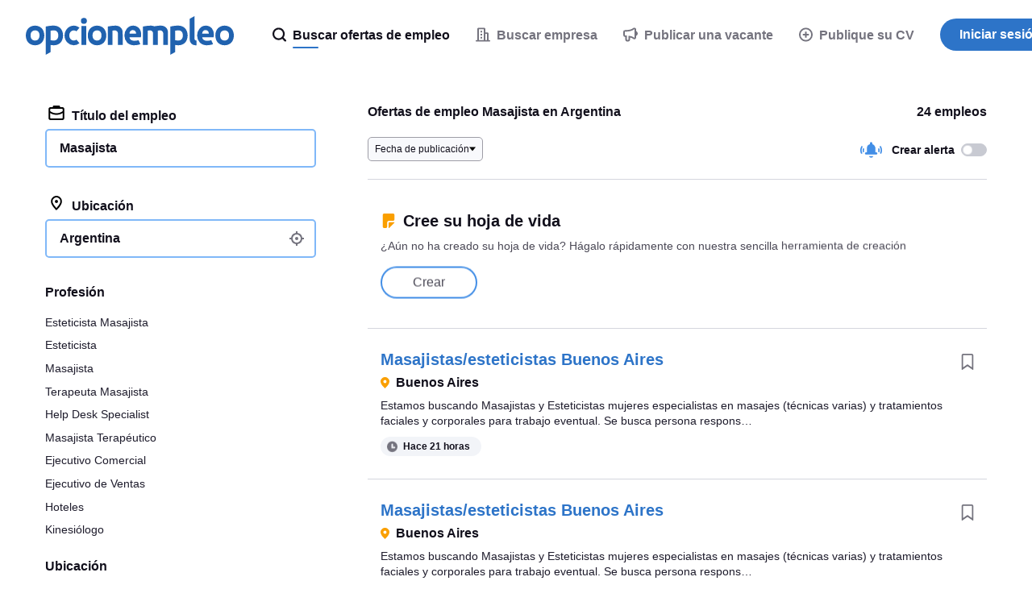

--- FILE ---
content_type: text/html;charset=UTF-8
request_url: https://www.opcionempleo.com.ar/trabajo-masajista
body_size: 89676
content:
<!DOCTYPE html>
<html lang="es" dir="ltr">
<head>
  <meta charset="utf-8">
  <meta http-equiv="X-UA-Compatible" content="IE=edge">
  <meta name="format-detection" content="telephone=no">
  




  



  <link rel="preconnect" href="https://static.careerjet.org" crossorigin>
  <link rel="dns-prefetch" href="https://static.careerjet.org">

  <link rel="preconnect" href="//www.google-analytics.com" crossorigin>
  <link rel="dns-prefetch" href="//www.google-analytics.com">

  <link rel="preconnect" href="//www.googletagmanager.com" crossorigin>
  <link rel="dns-prefetch" href="//www.googletagmanager.com">

  <link rel="preconnect" href="//www.google.com" crossorigin>
  <link rel="dns-prefetch" href="//www.google.com">

  <link rel="preconnect" href="https://cvimg.careerjet.net" crossorigin>
  <link rel="dns-prefetch" href="https://cvimg.careerjet.net">

  <link rel="preconnect" href="https://logoimg.careerjet.net" crossorigin>
  <link rel="dns-prefetch" href="https://logoimg.careerjet.net">

  <link rel="preconnect" href="//accounts.google.com" crossorigin>
  <link rel="dns-prefetch" href="//accounts.google.com">



  

  
    <title>Ofertas de empleo Masajista en Argentina | Opcionempleo</title>
    <meta property="og:title" content="Ofertas de empleo Masajista en Argentina | Opcionempleo">
  
  
    <meta name="description" content="Todas las ofertas de empleo y trabajo de Masajista en Argentina. Opcionempleo, el motor de búsqueda de empleos.">
    <meta property="og:description" content="Todas las ofertas de empleo y trabajo de Masajista en Argentina. Opcionempleo, el motor de búsqueda de empleos.">
  
  
    <meta name="keywords" content="Masajista, empleo, empleos, contratación, trabajo, trabajos, empleo Masajista, empleos Masajista, contratación Masajista, trabajo Masajista, trabajos Masajista">
  
  
    
  
  
    <link rel="canonical" href="https://www.opcionempleo.com.ar/trabajo-masajista">
    <meta property="og:url" content="https://www.opcionempleo.com.ar/trabajo-masajista">
  

<meta name="viewport" content="width=device-width, initial-scale=1.0"/>
<meta property="og:type" content="website">


<meta property="og:image" content="https://static.careerjet.org/images/favicon/og-160x160.png?v=2020022501">
<meta property="og:image:height" content="160">
<meta property="og:image:width" content="160">
<meta property="fb:app_id" content="237377866285284">







<meta name="google-adsense-account" content="ca-pub-6184526169724134">

  


<link rel="shortcut icon" href="https://static.careerjet.org/images/favicon/favicon.ico?v=2020022501" type="image/x-icon">
<link rel="apple-touch-icon" sizes="180x180" href="https://static.careerjet.org/images/favicon/apple-touch-icon.png?v=2020022501">
<link rel="icon" type="image/png" sizes="32x32" href="https://static.careerjet.org/images/favicon/favicon-32x32.png?v=2020022501">
<link rel="icon" type="image/png" sizes="16x16" href="https://static.careerjet.org/images/favicon/favicon-16x16.png?v=2020022501">
<link rel="manifest" href="/site.webmanifest?v=2020022501">
<link rel="mask-icon" href="https://static.careerjet.org/images/favicon/safari-pinned-tab.svg?v=2020022501" color="#2d74c8">
<meta name="msapplication-TileColor" content="#ffffff">
<meta name="theme-color" content="#ffffff">
  




  
  <style>
  
  
  /*! normalize.css v8.0.0 | MIT License | github.com/necolas/normalize.css */button,hr,input{overflow:visible}progress,sub,sup{vertical-align:baseline}[type=checkbox],[type=radio],legend{box-sizing:border-box;padding:0}html{line-height:1.15;-webkit-text-size-adjust:100%}h1{font-size:2em;margin:.67em 0}hr{box-sizing:content-box;height:0}code,kbd,pre,samp{font-family:monospace,monospace;font-size:1em}a{background-color:transparent}abbr[title]{border-bottom:none;text-decoration:underline;-webkit-text-decoration:underline dotted;text-decoration:underline dotted}b,strong{font-weight:bolder}small{font-size:80%}sub,sup{font-size:75%;line-height:0;position:relative}sub{bottom:-.25em}sup{top:-.5em}img{border-style:none}button,input,optgroup,select,textarea{font-family:inherit;font-size:100%;line-height:1.15;margin:0}button,select{text-transform:none}[type=button],[type=reset],[type=submit],button{-webkit-appearance:button}[type=button]::-moz-focus-inner,[type=reset]::-moz-focus-inner,[type=submit]::-moz-focus-inner,button::-moz-focus-inner{border-style:none;padding:0}[type=button]:-moz-focusring,[type=reset]:-moz-focusring,[type=submit]:-moz-focusring,button:-moz-focusring{outline:1px dotted ButtonText}fieldset{padding:.35em .75em .625em}legend{color:inherit;display:table;max-width:100%;white-space:normal}textarea{overflow:auto}[type=number]::-webkit-inner-spin-button,[type=number]::-webkit-outer-spin-button{height:auto}[type=search]{-webkit-appearance:textfield;outline-offset:-2px}[type=search]::-webkit-search-decoration{-webkit-appearance:none}::-webkit-file-upload-button{-webkit-appearance:button;font:inherit}details{display:block}summary{display:list-item}[hidden],template{display:none}.icon{height:1rem;max-width:1.25rem}.icon.icon-l{height:4rem;max-width:6rem}.rtl .icon:not(.dir-fixed){-webkit-transform:scaleX(-1);transform:scaleX(-1)}*{box-sizing:border-box;margin:0;padding:0}html{height:100%;min-height:100vh;min-height:-webkit-fill-available;line-height:1.4}html.action-on,html.filter-on,html.modal-in,html.nav-on,html.search-on{overflow:hidden;position:relative;-ms-touch-action:none;touch-action:none;-webkit-overflow-scrolling:none;-ms-scroll-chaining:none;overscroll-behavior:none}body{position:relative;min-height:100vh;overflow-x:hidden;overflow-y:auto;font-size:16px;font-display:swap;text-rendering:optimizeLegibility;color:#12101c;background:#fff;display:-webkit-box;display:-webkit-flex;display:-ms-flexbox;display:flex;-webkit-box-orient:vertical;-webkit-box-direction:normal;-webkit-flex-direction:column;-ms-flex-direction:column;flex-direction:column;margin:0;-webkit-overflow-scrolling:touch;-ms-scroll-chaining:none;overscroll-behavior:none;font-family:-apple-system,BlinkMacSystemFont,Segoe UI,Roboto,Helvetica,Arial,sans-serif}@media print{body{display:block!important;padding-top:0!important}}@media (max-width:768px){body{padding-top:4rem}}@media (min-width:769px){body{padding-top:5.5rem}}.action_on body,.filter-on body,.modal-in body,.nav-on body,.search-on body{overflow:hidden;-ms-touch-action:none;touch-action:none;-webkit-overflow-scrolling:none;-ms-scroll-chaining:none;overscroll-behavior:none}.action_on body:after{position:fixed;height:100%;width:100%;z-index:18;top:0;left:0;background:rgba(116,115,126,.4)}.jp body,.ko body,.zh body{word-break:keep-all;word-wrap:break-word}.sr{position:absolute!important;opacity:0!important;width:0!important;height:0!important;display:block;overflow:hidden!important;margin:0!important;padding:0!important}.scroll-measure{width:100px;height:100px;overflow:scroll;position:absolute;top:-9999px;left:-9999px}ol,ul{list-style-type:none}table{border-collapse:collapse}p{-webkit-margin-before:0;margin-block-start:0;-webkit-margin-after:0;margin-block-end:0;-webkit-margin-start:0;margin-inline-start:0;-webkit-margin-end:0;margin-inline-end:0}a:not(.btn){color:#428ee6}a:not(.btn):active,a:not(.btn):focus,a:not(.btn):hover{color:#2062af;outline:0}*{-webkit-tap-highlight-color:rgba(255,255,255,0)!important;-webkit-focus-ring-color:hsla(0,0%,100%,0)!important;outline:0!important}[draggable]{-moz-user-select:none;-webkit-user-select:none;-ms-user-select:none;user-select:none;-khtml-user-drag:element;-webkit-user-drag:element}@media (-ms-high-contrast:active),(-ms-high-contrast:none){svg,svg use{pointer-events:none}}*{scrollbar-color:#d4d6de #f8f9fc;scrollbar-width:thin;-ms-scrollbar-base-color:#e1e3eb;scrollbar-base-color:#e1e3eb;-ms-scrollbar-face-color:#e1e3eb;scrollbar-face-color:#e1e3eb;-ms-scrollbar-3dlight-color:#e1e3eb;scrollbar-3dlight-color:#e1e3eb;-ms-scrollbar-highlight-color:#e1e3eb;scrollbar-highlight-color:#e1e3eb;-ms-scrollbar-track-color:#f8f9fc;scrollbar-track-color:#f8f9fc;-ms-scrollbar-arrow-color:#000;scrollbar-arrow-color:#000;-ms-scrollbar-shadow-color:rgba(0,0,0,.3);scrollbar-shadow-color:rgba(0,0,0,.3);-ms-scrollbar-dark-shadow-color:rgba(0,0,0,.3);scrollbar-dark-shadow-color:rgba(0,0,0,.3)}.container{max-width:1200px}.container,.container-fluid{margin:0 auto;padding-right:1rem;padding-left:1rem}.row{display:-webkit-box;display:-webkit-flex;display:-ms-flexbox;display:flex;-webkit-flex-wrap:wrap;-ms-flex-wrap:wrap;flex-wrap:wrap;margin-left:-1rem;margin-right:-1rem;padding:0}.row.row-compact{margin-left:-.5rem;margin-right:-.5rem}.row.row-compact>.col{padding-left:.5rem;padding-right:.5rem;padding-bottom:.5rem}.row.nowrap{-webkit-flex-wrap:nowrap;-ms-flex-wrap:nowrap;flex-wrap:nowrap}.row>.col{padding-left:1rem;padding-right:1rem;padding-bottom:1rem;min-width:0}.row>.col.col-auto{-ms-flex:1 0 auto;-webkit-box-flex:1;-webkit-flex:1 0 auto;flex:1 0 auto}@media all{.col-xs-1{-ms-flex:0 0 8.33333%;max-width:8.33333%;-webkit-box-flex:0;-webkit-flex:0 0 8.33333%;flex:0 0 8.33333%}.col-xs-1,.col-xs-2{min-height:1px;width:100%}.col-xs-2{-ms-flex:0 0 16.66667%;max-width:16.66667%;-webkit-box-flex:0;-webkit-flex:0 0 16.66667%;flex:0 0 16.66667%}.col-xs-3{-ms-flex:0 0 25%;max-width:25%;-webkit-box-flex:0;-webkit-flex:0 0 25%;flex:0 0 25%}.col-xs-3,.col-xs-4{min-height:1px;width:100%}.col-xs-4{-ms-flex:0 0 33.33333%;max-width:33.33333%;-webkit-box-flex:0;-webkit-flex:0 0 33.33333%;flex:0 0 33.33333%}.col-xs-5{-ms-flex:0 0 41.66667%;max-width:41.66667%;-webkit-box-flex:0;-webkit-flex:0 0 41.66667%;flex:0 0 41.66667%}.col-xs-5,.col-xs-6{min-height:1px;width:100%}.col-xs-6{-ms-flex:0 0 50%;max-width:50%;-webkit-box-flex:0;-webkit-flex:0 0 50%;flex:0 0 50%}.col-xs-7{-ms-flex:0 0 58.33333%;max-width:58.33333%;-webkit-box-flex:0;-webkit-flex:0 0 58.33333%;flex:0 0 58.33333%}.col-xs-7,.col-xs-8{min-height:1px;width:100%}.col-xs-8{-ms-flex:0 0 66.66667%;max-width:66.66667%;-webkit-box-flex:0;-webkit-flex:0 0 66.66667%;flex:0 0 66.66667%}.col-xs-9{-ms-flex:0 0 75%;max-width:75%;-webkit-box-flex:0;-webkit-flex:0 0 75%;flex:0 0 75%}.col-xs-10,.col-xs-9{min-height:1px;width:100%}.col-xs-10{-ms-flex:0 0 83.33333%;max-width:83.33333%;-webkit-box-flex:0;-webkit-flex:0 0 83.33333%;flex:0 0 83.33333%}.col-xs-11{-ms-flex:0 0 91.66667%;max-width:91.66667%;-webkit-box-flex:0;-webkit-flex:0 0 91.66667%;flex:0 0 91.66667%}.col-xs-11,.col-xs-12{min-height:1px;width:100%}.col-xs-12{-ms-flex:0 0 100%;max-width:100%;-webkit-box-flex:0;-webkit-flex:0 0 100%;flex:0 0 100%}.col-xs-0{width:0;padding-right:0;padding-left:0}.col-xs-auto{-ms-flex:1 0 auto;-webkit-box-flex:1;-webkit-flex:1 0 auto;flex:1 0 auto}.ltr .col-xs-r{text-align:right}.rtl .col-xs-r{text-align:left}.col-xs-c{text-align:center}}@media (min-width:451px){.col-s-1{-ms-flex:0 0 8.33333%;max-width:8.33333%;-webkit-box-flex:0;-webkit-flex:0 0 8.33333%;flex:0 0 8.33333%}.col-s-1,.col-s-2{min-height:1px;width:100%}.col-s-2{-ms-flex:0 0 16.66667%;max-width:16.66667%;-webkit-box-flex:0;-webkit-flex:0 0 16.66667%;flex:0 0 16.66667%}.col-s-3{-ms-flex:0 0 25%;max-width:25%;-webkit-box-flex:0;-webkit-flex:0 0 25%;flex:0 0 25%}.col-s-3,.col-s-4{min-height:1px;width:100%}.col-s-4{-ms-flex:0 0 33.33333%;max-width:33.33333%;-webkit-box-flex:0;-webkit-flex:0 0 33.33333%;flex:0 0 33.33333%}.col-s-5{-ms-flex:0 0 41.66667%;max-width:41.66667%;-webkit-box-flex:0;-webkit-flex:0 0 41.66667%;flex:0 0 41.66667%}.col-s-5,.col-s-6{min-height:1px;width:100%}.col-s-6{-ms-flex:0 0 50%;max-width:50%;-webkit-box-flex:0;-webkit-flex:0 0 50%;flex:0 0 50%}.col-s-7{-ms-flex:0 0 58.33333%;max-width:58.33333%;-webkit-box-flex:0;-webkit-flex:0 0 58.33333%;flex:0 0 58.33333%}.col-s-7,.col-s-8{min-height:1px;width:100%}.col-s-8{-ms-flex:0 0 66.66667%;max-width:66.66667%;-webkit-box-flex:0;-webkit-flex:0 0 66.66667%;flex:0 0 66.66667%}.col-s-9{-ms-flex:0 0 75%;max-width:75%;-webkit-box-flex:0;-webkit-flex:0 0 75%;flex:0 0 75%}.col-s-10,.col-s-9{min-height:1px;width:100%}.col-s-10{-ms-flex:0 0 83.33333%;max-width:83.33333%;-webkit-box-flex:0;-webkit-flex:0 0 83.33333%;flex:0 0 83.33333%}.col-s-11{-ms-flex:0 0 91.66667%;max-width:91.66667%;-webkit-box-flex:0;-webkit-flex:0 0 91.66667%;flex:0 0 91.66667%}.col-s-11,.col-s-12{min-height:1px;width:100%}.col-s-12{-ms-flex:0 0 100%;max-width:100%;-webkit-box-flex:0;-webkit-flex:0 0 100%;flex:0 0 100%}.col-s-0{width:0;padding-right:0;padding-left:0}.col-s-auto{-ms-flex:1 0 auto;-webkit-box-flex:1;-webkit-flex:1 0 auto;flex:1 0 auto}.ltr .col-s-r{text-align:right}.rtl .col-s-r{text-align:left}.col-s-c{text-align:center}}@media (min-width:769px){.col-m-1{-ms-flex:0 0 8.33333%;max-width:8.33333%;-webkit-box-flex:0;-webkit-flex:0 0 8.33333%;flex:0 0 8.33333%}.col-m-1,.col-m-2{min-height:1px;width:100%}.col-m-2{-ms-flex:0 0 16.66667%;max-width:16.66667%;-webkit-box-flex:0;-webkit-flex:0 0 16.66667%;flex:0 0 16.66667%}.col-m-3{-ms-flex:0 0 25%;max-width:25%;-webkit-box-flex:0;-webkit-flex:0 0 25%;flex:0 0 25%}.col-m-3,.col-m-4{min-height:1px;width:100%}.col-m-4{-ms-flex:0 0 33.33333%;max-width:33.33333%;-webkit-box-flex:0;-webkit-flex:0 0 33.33333%;flex:0 0 33.33333%}.col-m-5{-ms-flex:0 0 41.66667%;max-width:41.66667%;-webkit-box-flex:0;-webkit-flex:0 0 41.66667%;flex:0 0 41.66667%}.col-m-5,.col-m-6{min-height:1px;width:100%}.col-m-6{-ms-flex:0 0 50%;max-width:50%;-webkit-box-flex:0;-webkit-flex:0 0 50%;flex:0 0 50%}.col-m-7{-ms-flex:0 0 58.33333%;max-width:58.33333%;-webkit-box-flex:0;-webkit-flex:0 0 58.33333%;flex:0 0 58.33333%}.col-m-7,.col-m-8{min-height:1px;width:100%}.col-m-8{-ms-flex:0 0 66.66667%;max-width:66.66667%;-webkit-box-flex:0;-webkit-flex:0 0 66.66667%;flex:0 0 66.66667%}.col-m-9{-ms-flex:0 0 75%;max-width:75%;-webkit-box-flex:0;-webkit-flex:0 0 75%;flex:0 0 75%}.col-m-10,.col-m-9{min-height:1px;width:100%}.col-m-10{-ms-flex:0 0 83.33333%;max-width:83.33333%;-webkit-box-flex:0;-webkit-flex:0 0 83.33333%;flex:0 0 83.33333%}.col-m-11{-ms-flex:0 0 91.66667%;max-width:91.66667%;-webkit-box-flex:0;-webkit-flex:0 0 91.66667%;flex:0 0 91.66667%}.col-m-11,.col-m-12{min-height:1px;width:100%}.col-m-12{-ms-flex:0 0 100%;max-width:100%;-webkit-box-flex:0;-webkit-flex:0 0 100%;flex:0 0 100%}.col-m-0{width:0;padding-right:0;padding-left:0}.col-m-auto{-ms-flex:1 0 auto;-webkit-box-flex:1;-webkit-flex:1 0 auto;flex:1 0 auto}.ltr .col-m-r{text-align:right}.rtl .col-m-r{text-align:left}.col-m-c{text-align:center}}@media (min-width:1025px){.col-l-1{-ms-flex:0 0 8.33333%;max-width:8.33333%;-webkit-box-flex:0;-webkit-flex:0 0 8.33333%;flex:0 0 8.33333%}.col-l-1,.col-l-2{min-height:1px;width:100%}.col-l-2{-ms-flex:0 0 16.66667%;max-width:16.66667%;-webkit-box-flex:0;-webkit-flex:0 0 16.66667%;flex:0 0 16.66667%}.col-l-3{-ms-flex:0 0 25%;max-width:25%;-webkit-box-flex:0;-webkit-flex:0 0 25%;flex:0 0 25%}.col-l-3,.col-l-4{min-height:1px;width:100%}.col-l-4{-ms-flex:0 0 33.33333%;max-width:33.33333%;-webkit-box-flex:0;-webkit-flex:0 0 33.33333%;flex:0 0 33.33333%}.col-l-5{-ms-flex:0 0 41.66667%;max-width:41.66667%;-webkit-box-flex:0;-webkit-flex:0 0 41.66667%;flex:0 0 41.66667%}.col-l-5,.col-l-6{min-height:1px;width:100%}.col-l-6{-ms-flex:0 0 50%;max-width:50%;-webkit-box-flex:0;-webkit-flex:0 0 50%;flex:0 0 50%}.col-l-7{-ms-flex:0 0 58.33333%;max-width:58.33333%;-webkit-box-flex:0;-webkit-flex:0 0 58.33333%;flex:0 0 58.33333%}.col-l-7,.col-l-8{min-height:1px;width:100%}.col-l-8{-ms-flex:0 0 66.66667%;max-width:66.66667%;-webkit-box-flex:0;-webkit-flex:0 0 66.66667%;flex:0 0 66.66667%}.col-l-9{-ms-flex:0 0 75%;max-width:75%;-webkit-box-flex:0;-webkit-flex:0 0 75%;flex:0 0 75%}.col-l-10,.col-l-9{min-height:1px;width:100%}.col-l-10{-ms-flex:0 0 83.33333%;max-width:83.33333%;-webkit-box-flex:0;-webkit-flex:0 0 83.33333%;flex:0 0 83.33333%}.col-l-11{-ms-flex:0 0 91.66667%;max-width:91.66667%;-webkit-box-flex:0;-webkit-flex:0 0 91.66667%;flex:0 0 91.66667%}.col-l-11,.col-l-12{min-height:1px;width:100%}.col-l-12{-ms-flex:0 0 100%;max-width:100%;-webkit-box-flex:0;-webkit-flex:0 0 100%;flex:0 0 100%}.col-l-0{width:0;padding-right:0;padding-left:0}.col-l-auto{-ms-flex:1 0 auto;-webkit-box-flex:1;-webkit-flex:1 0 auto;flex:1 0 auto}.ltr .col-l-r{text-align:right}.rtl .col-l-r{text-align:left}.col-l-c{text-align:center}}.lazy{opacity:0;-webkit-transition:opacity .5s ease-in;transition:opacity .5s ease-in}.lazy.lazy-done{opacity:1}.hide{display:none!important}@media (max-width:450px){.hide-xs{display:none!important}}@media (max-width:450px){.show-xs{display:block!important}}@media (min-width:451px) and (max-width:768px){.hide-s{display:none!important}}@media (min-width:451px) and (max-width:768px){.show-s{display:block!important}}@media (min-width:769px) and (max-width:1024px){.hide-m{display:none!important}}@media (min-width:769px) and (max-width:1024px){.show-m{display:block!important}}@media (min-width:1025px){.hide-l{display:none!important}}@media (min-width:1025px){.show-l{display:block!important}}#header{position:fixed;top:0;left:0;width:100%;height:5.5rem;background:#fff;z-index:99;display:-webkit-box;display:-webkit-flex;display:-ms-flexbox;display:flex;border-bottom:1px solid #e1e3eb;-webkit-transition:border-color .2s ease-out;transition:border-color .2s ease-out}@media print{#header{display:block;position:static}}#header.nb{border-bottom:1px solid transparent;-webkit-transition:border-color .2s ease-out;transition:border-color .2s ease-out}@media (max-width:768px){#header{height:4rem}}#header>[rel=home]{height:5.5rem;line-height:5.5rem;padding:1.25rem 2rem;background:0 0;border:none;cursor:pointer;display:inline-block;-webkit-box-flex:0;-webkit-flex:0 0 auto;-ms-flex:0 0 auto;flex:0 0 auto}@media (max-width:768px){#header>[rel=home]{height:4rem;line-height:4rem;padding:1rem}}#header>[rel=home] svg{display:block;fill:#2062af;max-width:100%}@media (max-width:768px){#header>[rel=home] svg{height:2rem;width:auto}[lang=ar] #header>[rel=home] svg{height:24px}}@media (min-width:769px){#header>[rel=home] svg{height:3rem}[lang=ar] #header>[rel=home] svg{height:36px}}#header .for{position:absolute;display:block;color:#c0c0c4;right:2rem;top:50%;-webkit-transform:translate3d(0,-50%,0);transform:translate3d(0,-50%,0);font-weight:500;font-size:.875rem}.rtl #header .for{right:auto;left:2rem}@media (max-width:768px){.ltr #header .for{right:1rem}.rtl #header .for{left:1rem}}#header .close{position:absolute;display:block;top:50%;-webkit-transform:translate3d(0,-50%,0);transform:translate3d(0,-50%,0)}.ltr #header .close{right:0}.rtl #header .close{left:0}@media (max-width:768px){#header .close{height:4rem;width:4rem}}@media (min-width:769px){#header .close{height:5.5rem;width:5.5rem}}#header .close:hover .icon{fill:#12101c}#header .close .icon{fill:#c0c0c4;-webkit-transition:all 2s ease-out;transition:all 2s ease-out;position:absolute;top:50%;left:50%;-webkit-transform:translate3d(-50%,-50%,0);transform:translate3d(-50%,-50%,0)}#header #header-login{position:absolute;right:4rem;top:50%;-webkit-transform:translate3d(0,-50%,0);transform:translate3d(0,-50%,0)}.rtl #header #header-login{right:auto;left:4rem}#footer{-ms-flex-shrink:0;-webkit-flex-shrink:0;-ms-flex-negative:0;flex-shrink:0;margin-top:auto;padding:1rem 2rem 0;border-top:1px solid #d4d6de}@media print{#footer{display:none}}@media (max-width:768px){#footer{padding:1rem 1rem 0;font-size:.875rem}}#footer #footer-links{display:-webkit-box;display:-webkit-flex;display:-ms-flexbox;display:flex;font-size:.875rem;gap:2rem}@media (max-width:768px){#footer #footer-links{-webkit-box-orient:vertical;-webkit-box-direction:normal;-webkit-flex-direction:column;-ms-flex-direction:column;flex-direction:column}}@media (min-width:769px) and (max-width:1024px){#footer #footer-links{-webkit-box-orient:horizontal;-webkit-box-direction:normal;-webkit-flex-direction:row;-ms-flex-direction:row;flex-direction:row}}@media (min-width:1025px){#footer #footer-links{-webkit-box-orient:horizontal;-webkit-box-direction:normal;-webkit-flex-direction:row;-ms-flex-direction:row;flex-direction:row}}#footer #footer-links .intro{-webkit-box-flex:0;-webkit-flex-grow:0;-ms-flex-positive:0;flex-grow:0;-webkit-flex-shrink:0;-ms-flex-negative:0;flex-shrink:0;-webkit-flex-basis:-webkit-calc(33.33333% - 1rem);-ms-flex-preferred-size:calc(33.33333% - 1rem);flex-basis:calc(33.33333% - 1rem)}.ltr #footer #footer-links .intro{padding-right:2rem}.rtl #footer #footer-links .intro{padding-left:2rem}#footer #footer-links .intro svg{display:block;height:30px;margin:0 0 .75rem;fill:#2062af}#footer #footer-links .intro .app{color:#74737e}#footer #footer-links .intro .app p{margin:0 0 .75rem}#footer #footer-links .intro .app img{height:40px;width:136px}#footer #footer-links .links{-webkit-box-flex:0;-webkit-flex-grow:0;-ms-flex-positive:0;flex-grow:0;-webkit-flex-shrink:0;-ms-flex-negative:0;flex-shrink:0;-webkit-flex-basis:-webkit-calc(66.66667% - 1rem);-ms-flex-preferred-size:calc(66.66667% - 1rem);flex-basis:calc(66.66667% - 1rem);display:-webkit-box;display:-webkit-flex;display:-ms-flexbox;display:flex;gap:2rem}@media (max-width:450px){#footer #footer-links .links{-webkit-box-orient:vertical;-webkit-box-direction:normal;-webkit-flex-direction:column;-ms-flex-direction:column;flex-direction:column}}@media (min-width:451px) and (max-width:768px){#footer #footer-links .links{-webkit-box-orient:horizontal;-webkit-box-direction:normal;-webkit-flex-direction:row;-ms-flex-direction:row;flex-direction:row;-webkit-flex-wrap:wrap;-ms-flex-wrap:wrap;flex-wrap:wrap}}@media (min-width:769px) and (max-width:1024px){#footer #footer-links .links{-webkit-box-orient:horizontal;-webkit-box-direction:normal;-webkit-flex-direction:row;-ms-flex-direction:row;flex-direction:row;-webkit-flex-wrap:wrap;-ms-flex-wrap:wrap;flex-wrap:wrap}}@media (min-width:1025px){#footer #footer-links .links{-webkit-box-orient:horizontal;-webkit-box-direction:normal;-webkit-flex-direction:row;-ms-flex-direction:row;flex-direction:row}}@media (max-width:450px){#footer #footer-links .links>div{-webkit-box-flex:0;-webkit-flex:0 0 100%;-ms-flex:0 0 100%;flex:0 0 100%}#footer #footer-links .links>div.off h2 svg{-webkit-transform:rotate(180deg);transform:rotate(180deg)}#footer #footer-links .links>div.off ul{height:0;overflow:hidden;margin:0}}@media (min-width:451px) and (max-width:768px){#footer #footer-links .links>div{-webkit-box-flex:0;-webkit-flex-grow:0;-ms-flex-positive:0;flex-grow:0;-webkit-flex-shrink:0;-ms-flex-negative:0;flex-shrink:0;-webkit-flex-basis:-webkit-calc(50% - 1rem);-ms-flex-preferred-size:calc(50% - 1rem);flex-basis:calc(50% - 1rem)}}@media (min-width:769px) and (max-width:1024px){#footer #footer-links .links>div{-webkit-box-flex:0;-webkit-flex-grow:0;-ms-flex-positive:0;flex-grow:0;-webkit-flex-shrink:0;-ms-flex-negative:0;flex-shrink:0;-webkit-flex-basis:-webkit-calc(50% - 1rem);-ms-flex-preferred-size:calc(50% - 1rem);flex-basis:calc(50% - 1rem)}}@media (min-width:1025px){#footer #footer-links .links>div{-webkit-box-flex:0;-webkit-flex-grow:0;-ms-flex-positive:0;flex-grow:0;-webkit-flex-shrink:0;-ms-flex-negative:0;flex-shrink:0;-webkit-flex-basis:-webkit-calc(25% - 1.33333rem);-ms-flex-preferred-size:calc(25% - 1.33333rem);flex-basis:calc(25% - 1.33333rem)}}#footer #footer-links .links h2{font-weight:500;font-size:.875rem}@media (max-width:450px){#footer #footer-links .links h2{cursor:pointer;display:-webkit-box;display:-webkit-flex;display:-ms-flexbox;display:flex;-webkit-box-align:center;-webkit-align-items:center;-ms-flex-align:center;align-items:center}#footer #footer-links .links h2 svg{height:7px;width:10px;fill:#74737e}.ltr #footer #footer-links .links h2 svg{margin-left:auto}.rtl #footer #footer-links .links h2 svg{margin-right:auto}}@media (min-width:451px){#footer #footer-links .links h2 svg{display:none}}#footer #footer-links .links ul{display:-webkit-box;display:-webkit-flex;display:-ms-flexbox;display:flex;-webkit-box-orient:vertical;-webkit-box-direction:normal;-webkit-flex-direction:column;-ms-flex-direction:column;flex-direction:column;gap:.25rem;color:#74737e;margin:.5rem 0 0;-webkit-transition:all .2s ease-out;transition:all .2s ease-out}#footer #footer-links .links ul a{color:#74737e;-webkit-transition:all .1s ease-out;transition:all .1s ease-out;text-decoration:none}#footer #footer-links .links ul a:hover{color:#428ee6}#footer #footer-corporate{margin-top:1.5rem;padding:1rem 0;font-size:.875rem;text-transform:uppercase;color:#74737e;display:-webkit-box;display:-webkit-flex;display:-ms-flexbox;display:flex;-webkit-box-align:center;-webkit-align-items:center;-ms-flex-align:center;align-items:center;border-top:1px solid #e8eaf0}@media (max-width:450px){#footer #footer-corporate{margin-left:-1rem;margin-right:-1rem}}@media (max-width:768px){#footer #footer-corporate{-webkit-box-orient:vertical;-webkit-box-direction:normal;-webkit-flex-direction:column;-ms-flex-direction:column;flex-direction:column;text-align:center}}@media (min-width:769px){#footer #footer-corporate{-webkit-box-orient:horizontal;-webkit-box-direction:reverse;-webkit-flex-direction:row-reverse;-ms-flex-direction:row-reverse;flex-direction:row-reverse}}#footer #footer-corporate .copyright strong{font-weight:700}@media (max-width:768px){#footer #footer-corporate .copyright{font-size:.75rem}}#footer #footer-corporate>*{-webkit-box-flex:0;-webkit-flex:0 0 auto;-ms-flex:0 0 auto;flex:0 0 auto}@media (max-width:768px){#footer #footer-corporate>*{margin:.25rem 0}}@media (min-width:769px){#footer #footer-corporate>.offside{margin-left:auto}.rtl #footer #footer-corporate>.offside{margin-left:0;margin-right:auto}}#footer-country button{background:0 0;border:none;cursor:pointer;color:#4b4956;-webkit-transition:color .2s linear;transition:color .2s linear;position:relative}.ltr #footer-country button{padding-left:2rem}.rtl #footer-country button{padding-right:2rem}#footer-country button:hover{color:#4b4956}#footer-country button .flag{vertical-align:sub;margin:0;position:absolute;top:50%;-webkit-transform:translateY(-50%);transform:translateY(-50%)}.ltr #footer-country button .flag{left:0}.rtl #footer-country button .flag{right:0}#footer-country button .icon:not(.flag){width:.7rem;height:.4rem;vertical-align:baseline;border:none;-webkit-transform:none;transform:none;fill:#74737e}.ltr #footer-country button .icon:not(.flag){margin:0 0 0 .5rem}.rtl #footer-country button .icon:not(.flag){margin:0 .5rem 0 0}@media print{#nav{display:none!important}}#nav .btn-primary{background:#2d74c8}#nav .btn-primary:hover{background:#2062af}@media (max-width:768px){#nav{position:fixed;top:4rem;right:0;-webkit-transform:translate3d(100%,0,0);transform:translate3d(100%,0,0);height:-webkit-calc(100vh - 4rem);height:calc(100vh - 4rem);width:100vw;z-index:100;background:0 0;-webkit-transition:opacity .1s ease-in,-webkit-transform .2s ease-out;transition:opacity .1s ease-in,-webkit-transform .2s ease-out;transition:transform .2s ease-out,opacity .1s ease-in;transition:transform .2s ease-out,opacity .1s ease-in,-webkit-transform .2s ease-out;opacity:0}body.still #nav{-webkit-transition:none;transition:none}.nav-on #nav{-webkit-transform:translateZ(0);transform:translateZ(0);background:#fff;opacity:1}#nav #nav-inner{overflow-x:hidden;overflow-y:scroll;min-height:100%;height:100%;z-index:90;padding-bottom:10rem}#nav #nav-inner #nav-jobseeker{-webkit-box-ordinal-group:2;-webkit-order:1;-ms-flex-order:1;order:1}#nav #nav-inner #nav-companies{-webkit-box-ordinal-group:3;-webkit-order:2;-ms-flex-order:2;order:2}#nav #nav-inner #nav-recent-searches{-webkit-box-ordinal-group:4;-webkit-order:3;-ms-flex-order:3;order:3}#nav #nav-inner #nav-add-website,#nav #nav-inner #nav-post-cv{-webkit-box-ordinal-group:5;-webkit-order:4;-ms-flex-order:4;order:4}#nav #nav-inner #nav-advertiser{-webkit-box-ordinal-group:6;-webkit-order:5;-ms-flex-order:5;order:5}#nav #nav-inner #nav-login{-webkit-box-ordinal-group:7;-webkit-order:6;-ms-flex-order:6;order:6}#nav #nav-inner #nav-user{-webkit-box-ordinal-group:8;-webkit-order:7;-ms-flex-order:7;order:7}#nav #nav-inner #nav-contact-us>a{padding-bottom:1.5rem}#nav #nav-inner #nav-contact-us>a .icon{top:35%}#nav #nav-inner>ul>li:not(.main):not(.hide-s):not(.hide-xs)+.sep{margin-top:1rem}#nav #nav-inner>ul>li.main a:not(.btn){font-weight:600;padding-top:1.5rem;padding-bottom:1.25rem}#nav #nav-inner>ul>li.main a:not(.btn) .icon{margin-top:2px}#nav #nav-inner>ul>li.main+:not(.main) a{padding-top:0}#nav #nav-inner>ul>li.sep{border-top:1px solid #e1e3eb}#nav #nav-inner>ul>li.adv a:not(.btn){background:rgba(255,244,220,.4)}#nav #nav-inner>ul>li.adv.active a:not(.btn):after{background:#fa9f00}#nav #nav-inner>ul>li#nav-user a:not(.btn){color:#428ee6}#nav #nav-inner>ul>li#nav-user a:not(.btn) .icon{fill:#428ee6;height:1.4rem}#nav #nav-inner>ul>li#nav-user a:not(.btn) .photo{width:1.4rem;height:1.4rem;border-radius:50%}#nav #nav-inner>ul>li#nav-advertiser.active a:not(.btn):after{background:#fa9f00}#nav #nav-inner>ul>li#nav-partner{margin-top:1rem}#nav #nav-inner>ul>li#nav-add-website{padding:1rem 3rem}#nav #nav-inner>ul>li#nav-login{padding-top:4rem;text-align:center}#nav #nav-inner>ul>li#nav-login .btn-m{padding:0 2.5rem;height:3rem;line-height:3rem}#nav #nav-inner>ul>li.active a:not(.btn){color:#12101c}#nav #nav-inner>ul>li.active a:not(.btn):after{content:"";width:4px;height:2rem;background:#2d74c8;position:absolute;top:50%;-webkit-transform:translate3d(0,-50%,0);transform:translate3d(0,-50%,0);display:block;-webkit-transition:background .1s ease-out,left .1s ease-out,right .1s ease-out;transition:background .1s ease-out,left .1s ease-out,right .1s ease-out}.ltr #nav #nav-inner>ul>li.active a:not(.btn):after{left:0}.rtl #nav #nav-inner>ul>li.active a:not(.btn):after{right:0}#nav #nav-inner>ul>li.active a:not(.btn) .icon{fill:#12101c}#nav #nav-inner>ul>li.active a:not(.btn) .icon.icon-inline{fill:#428ee6}#nav #nav-inner>ul>li a:not(.btn){display:block;color:#4b4956;text-decoration:none;font-weight:400;padding:.5rem 3rem;position:relative;-webkit-transition:all .2s ease-out;transition:all .2s ease-out}#nav #nav-inner>ul>li a:not(.btn) small{display:block}#nav #nav-inner>ul>li a:not(.btn) .icon{position:absolute;top:50%;-webkit-transform:translate3d(0,-50%,0);transform:translate3d(0,-50%,0);-webkit-transition:all .2s ease-out;transition:all .2s ease-out;fill:#74737e;height:1.125rem}.ltr #nav #nav-inner>ul>li a:not(.btn) .icon{left:1rem}.rtl #nav #nav-inner>ul>li a:not(.btn) .icon{right:1rem}#nav #nav-inner>ul>li a:not(.btn) .icon.icon-inline{position:static;vertical-align:sub;-webkit-transform:none;transform:none;fill:#74737e}.ltr #nav #nav-inner>ul>li a:not(.btn) .icon.icon-inline{margin-left:.5rem}.rtl #nav #nav-inner>ul>li a:not(.btn) .icon.icon-inline{mragin-right:.5rem}#nav #nav-inner>ul>li a:not(.btn) .photo{position:absolute;top:50%;margin-top:2px;-webkit-transform:translate3d(0,-50%,0);transform:translate3d(0,-50%,0)}.ltr #nav #nav-inner>ul>li a:not(.btn) .photo{left:1rem}.rtl #nav #nav-inner>ul>li a:not(.btn) .photo{right:1rem}}@media (min-width:769px){#nav{-webkit-box-flex:1;-webkit-flex:1 1 auto;-ms-flex:1 1 auto;flex:1 1 auto}#nav #nav-inner #nav-jobseeker{-webkit-box-ordinal-group:2;-webkit-order:1;-ms-flex-order:1;order:1}#nav #nav-inner #nav-companies{-webkit-box-ordinal-group:3;-webkit-order:2;-ms-flex-order:2;order:2}#nav #nav-inner #nav-advertiser{-webkit-box-ordinal-group:4;-webkit-order:3;-ms-flex-order:3;order:3}#nav #nav-inner #nav-add-website,#nav #nav-inner #nav-post-cv{-webkit-box-ordinal-group:5;-webkit-order:4;-ms-flex-order:4;order:4}#nav #nav-inner #nav-login{-webkit-box-ordinal-group:6;-webkit-order:5;-ms-flex-order:5;order:5}#nav #nav-inner #nav-user{-webkit-box-ordinal-group:7;-webkit-order:6;-ms-flex-order:6;order:6}#nav #nav-inner>ul{list-style-type:none;white-space:nowrap;display:-webkit-box;display:-webkit-flex;display:-ms-flexbox;display:flex}.ltr #nav #nav-inner>ul{padding:0 2rem 0 0}.rtl #nav #nav-inner>ul{padding:0 0 0 2rem}#nav #nav-inner>ul>li{-webkit-box-flex:0;-webkit-flex:0 0 auto;-ms-flex:0 0 auto;flex:0 0 auto;position:relative}.ltr #nav #nav-inner>ul>li.offside{margin-left:auto}.rtl #nav #nav-inner>ul>li.offside{margin-right:auto}#nav #nav-inner>ul>li#nav-post-cv a>.icon:last-child,#nav #nav-inner>ul>li#nav-post-cv:hover .icon:first-child{display:none}#nav #nav-inner>ul>li#nav-post-cv:hover .icon:last-child{display:inline}#nav #nav-inner>ul>li#nav-add-website{display:-webkit-box;display:-webkit-flex;display:-ms-flexbox;display:flex;-webkit-box-align:center;-webkit-align-items:center;-ms-flex-align:center;align-items:center}#nav #nav-inner>ul>li#nav-login{position:relative;padding:1.45rem 0}.ltr #nav #nav-inner>ul>li#nav-login{padding-left:1rem}.rtl #nav #nav-inner>ul>li#nav-login{padding-right:1rem}#nav #nav-inner>ul>li#nav-user{position:relative;padding:1.65rem 0}.ltr #nav #nav-inner>ul>li#nav-user{padding-left:1rem}.rtl #nav #nav-inner>ul>li#nav-user{padding-right:1rem}#nav #nav-inner>ul>li#nav-user>.photo{border-radius:50%;display:inline-block;height:2rem;width:2rem}#nav #nav-inner>ul>li#nav-advertiser.active>a:not(.btn):after,#nav #nav-inner>ul>li#nav-advertiser:hover>a:not(.btn):after{background:#fa9f00}#nav #nav-inner>ul>li.active a{color:#12101c!important}#nav #nav-inner>ul>li.active a .icon{fill:#12101c}#nav #nav-inner>ul>li.active>a:not(.btn).highlight,#nav #nav-inner>ul>li:hover>a:not(.btn).highlight{color:#2d74c8}#nav #nav-inner>ul>li.active>a:not(.btn).highlight .icon,#nav #nav-inner>ul>li:hover>a:not(.btn).highlight .icon{fill:#2d74c8}#nav #nav-inner>ul>li.active>a:not(.btn):after,#nav #nav-inner>ul>li:hover>a:not(.btn):after{background:#2d74c8}}@media (min-width:769px) and (max-width:1024px){.ltr #nav #nav-inner>ul>li.active>a:not(.btn):after,.ltr #nav #nav-inner>ul>li:hover>a:not(.btn):after{left:1rem}}@media (min-width:769px) and (min-width:1025px){.ltr #nav #nav-inner>ul>li.active>a:not(.btn):after,.ltr #nav #nav-inner>ul>li:hover>a:not(.btn):after{left:2.6rem}}@media (min-width:769px) and (max-width:1024px){.rtl #nav #nav-inner>ul>li.active>a:not(.btn):after,.rtl #nav #nav-inner>ul>li:hover>a:not(.btn):after{right:1rem}}@media (min-width:769px) and (min-width:1025px){.rtl #nav #nav-inner>ul>li.active>a:not(.btn):after,.rtl #nav #nav-inner>ul>li:hover>a:not(.btn):after{right:2.6rem}}@media (min-width:769px){#nav #nav-inner>ul>li.active>div,#nav #nav-inner>ul>li:hover>div{opacity:1;-webkit-transform:translateZ(0);transform:translateZ(0)}#nav #nav-inner>ul>li>a:not(.btn){display:block;height:5.5rem;line-height:5.5rem;padding:0 1rem;text-decoration:none;color:#74737e;font-weight:600;-webkit-transition:color .2s ease-out,height .15s linear,line-height .15s linear;transition:color .2s ease-out,height .15s linear,line-height .15s linear;position:relative}#nav #nav-inner>ul>li>a:not(.btn).highlight:after{opacity:0}}@media (min-width:769px) and (max-width:768px){#nav #nav-inner>ul>li>a:not(.btn){height:4rem;line-height:4rem}}@media (min-width:769px){#nav #nav-inner>ul>li>a:not(.btn):after{content:"";height:2px;border-radius:2px;background:0 0;position:absolute;bottom:1.75rem;display:block;-webkit-transition:background .1s ease-out,left .1s ease-out,right .1s ease-out;transition:background .1s ease-out,left .1s ease-out,right .1s ease-out}}@media (min-width:769px) and (max-width:1024px){#nav #nav-inner>ul>li>a:not(.btn):after{width:1.1rem}}@media (min-width:769px) and (min-width:1025px){#nav #nav-inner>ul>li>a:not(.btn):after{width:2rem}}@media (min-width:769px){.ltr #nav #nav-inner>ul>li>a:not(.btn):after{left:0}.rtl #nav #nav-inner>ul>li>a:not(.btn):after{right:0}#nav #nav-inner>ul>li .icon:not(.icon-s){margin:0 .25rem 0 0;width:1.1rem;height:1.15rem;-webkit-transition:fill .2s ease-out;transition:fill .2s ease-out;fill:#74737e}#nav #nav-inner>ul>li .icon:not(.icon-s):not(.icon-user){vertical-align:text-bottom}#nav #nav-inner>ul>li .icon:not(.icon-s).icon-user{height:2rem;width:2rem;max-width:2rem;fill:#428ee6;cursor:pointer;margin:0;vertical-align:sub}.rtl #nav #nav-inner>ul>li .icon:not(.icon-s).icon-user{margin:0}#nav #nav-inner>ul>li .icon:not(.icon-s).icon-user-over{display:none;border-radius:50%;box-shadow:0 8px 16px 0 rgba(18,16,28,.15)}.rtl #nav #nav-inner>ul>li .icon:not(.icon-s){margin:0 0 0 .25rem}#nav #nav-inner>ul>li:hover .icon.icon-user{display:none}#nav #nav-inner>ul>li:hover .icon.icon-user-over{display:block}#nav #nav-inner>ul>li>div{opacity:0;position:absolute;top:75%;background:#fff;box-shadow:0 0 16px 0 rgba(18,16,28,.14);border-radius:3px;-webkit-transform:translate3d(-50%,-1000%,0);transform:translate3d(-50%,-1000%,0);-webkit-transition:opacity .2s ease-out,-webkit-transform 0s linear;transition:opacity .2s ease-out,-webkit-transform 0s linear;transition:opacity .2s ease-out,transform 0s linear;transition:opacity .2s ease-out,transform 0s linear,-webkit-transform 0s linear;border:1px solid #428ee6;min-width:20rem;font-size:.875rem;padding:0}.ltr #nav #nav-inner>ul>li>div{right:0;text-align:left}.rtl #nav #nav-inner>ul>li>div{left:0;text-align:right}#nav #nav-inner>ul>li>div .name{display:block;font-size:1rem;font-weight:700;padding:1.25rem 1.25rem 0}#nav #nav-inner>ul>li>div .email{display:block;font-size:.875rem;color:#74737e;font-weight:400;padding:0 1.25rem}#nav #nav-inner>ul>li>div>a{color:#12101c;text-decoration:underline;font-size:.875rem;display:block;margin:8px 0 0;padding:0 1.25rem}#nav #nav-inner>ul>li>div ul{border-top:1px solid #e1e3eb;padding:8px;margin-top:1rem}#nav #nav-inner>ul>li>div ul.sa{border-top:none;margin-top:0}#nav #nav-inner>ul>li>div ul>li>a{text-decoration:none;display:block;height:auto;padding:.75rem;line-height:1.2;-webkit-transition:all .2s ease-out;transition:all .2s ease-out;color:#2d74c8;background:#fff;border-radius:3px;margin:0}#nav #nav-inner>ul>li>div ul>li>a:after{display:none}#nav #nav-inner>ul>li>div ul>li>a:hover{background:#f2f4f8}#nav #nav-inner>ul>li>div ul>li:last-child:not(:first-child){border-top:1px solid #e1e3eb;padding-top:.5rem;margin-top:.5rem}#nav #nav-inner>ul>li>div ul>li:last-child a{color:#428ee6!important;font-weight:600}}#nav-toggle{position:absolute;top:50%;-webkit-transform:translate3d(0,-50%,0);transform:translate3d(0,-50%,0);right:0;height:4rem;width:4rem;padding:1rem;background:0 0;border:none;cursor:pointer;z-index:101}@media print{#nav-toggle{display:none!important}}.rtl #nav-toggle{right:auto;left:0}#nav-toggle>.icon{height:1rem;position:absolute;top:50%;left:50%;-webkit-transform:translate3d(-50%,-50%,0);transform:translate3d(-50%,-50%,0);-webkit-transition:opacity .2s ease-in;transition:opacity .2s ease-in}body.still #nav-toggle>.icon{-webkit-transition:none;transition:none}#nav-toggle>.icon.icon-hamburger{opacity:1}.nav-on #nav-toggle>.icon.icon-hamburger{opacity:0}#nav-toggle>.icon.icon-cross{opacity:0;max-height:40%;max-width:40%}.nav-on #nav-toggle>.icon.icon-cross{opacity:.4}#not-found .title{margin-top:6rem;text-align:center}@media (max-width:768px){#not-found .title{margin-top:2rem;margin-bottom:2.75rem}}#not-found .title svg{height:4rem;display:block;margin:0 auto 2rem;fill:#1e1c2c}#not-found .title h1{font-size:3rem;font-weight:700;margin:0 0 1.25rem}@media (max-width:768px){#not-found .title h1{font-size:1.5rem;margin:0 0 .5rem}}#not-found .title p{font-size:1.5rem;color:#9e9da6;margin-bottom:6rem}@media (max-width:768px){#not-found .title p{font-size:1rem;margin-bottom:0}}#not-found>.return{margin-top:2rem;font-size:1.125rem;font-weight:500;text-align:center;color:#4b4956}@media (max-width:768px){#not-found>.return{font-size:1rem;margin-top:1rem;font-weight:400}}#not-found>.return a{text-decoration:none;color:#428ee6}#not-found>.return a :hover{text-decoration:underline}#not-found .jobs-contextual,#not-found .recent-searches{margin:6.25rem auto 0;max-width:45rem}@media (max-width:768px){#not-found .jobs-contextual,#not-found .recent-searches{margin:2.5rem auto 0}}#cookie-consent{background:#e4f0ff;padding:.66667rem 2rem;font-size:.875rem;margin-left:-2rem;margin-right:-2rem}@media (max-width:768px){#cookie-consent{margin-left:-1rem;margin-right:-1rem;text-align:center}}#cookie-consent a{color:#1c76e0;text-decoration:none;font-weight:500}#cookie-consent a:hover{text-decoration:underline}#cookie-consent .btn{margin:0 0 0 1rem}.rtl #cookie-consent .btn{margin:0 1rem 0 0}@media (max-width:451px){#cookie-consent .btn{margin:.33333rem 0 0 1rem}}#svg-lib{display:none}#main{display:block;-webkit-flex:1 0 auto;-ms-flex:1 0 auto;-webkit-box-flex:1;flex:1 0 auto}@media not print{#main{border-bottom:2rem solid #fff}}.grecaptcha-badge{display:none!important}.flag{height:1.25rem;width:1.25rem;display:inline-block;border-radius:50%;border:1px solid #c0c0c4;overflow:hidden}svg.flag{border:none}@-webkit-keyframes svg_wait_rotation{0%{-webkit-transform:translate3d(-50%,-50%,0) rotate(0);transform:translate3d(-50%,-50%,0) rotate(0)}to{-webkit-transform:translate3d(-50%,-50%,0) rotate(1turn);transform:translate3d(-50%,-50%,0) rotate(1turn)}}@keyframes svg_wait_rotation{0%{-webkit-transform:translate3d(-50%,-50%,0) rotate(0);transform:translate3d(-50%,-50%,0) rotate(0)}to{-webkit-transform:translate3d(-50%,-50%,0) rotate(1turn);transform:translate3d(-50%,-50%,0) rotate(1turn)}}#modal-mask{position:fixed;top:0;left:0;background:rgba(116,115,126,.4);height:100%;width:100%;z-index:-99;opacity:0;-webkit-transition:all .1s linear;transition:all .1s linear}.modal-in #modal-mask{z-index:999;opacity:1}#modal-mask>svg{position:absolute;top:50%;left:50%;-webkit-transform:translate3d(-50%,-50%,0) rotate(0);transform:translate3d(-50%,-50%,0) rotate(0);height:4rem;width:4rem;fill:#9e9da6;opacity:0;-webkit-transition:opacity .2s ease-in;transition:opacity .2s ease-in;-webkit-transform-origin:center;transform-origin:center}#modal-mask.wait>svg{opacity:1;-webkit-animation:svg_wait_rotation 2s linear infinite;animation:svg_wait_rotation 2s linear infinite}#modal{position:fixed;top:0;left:0;height:100%;width:100%;overflow-x:hidden;overflow-y:auto;z-index:-1;opacity:0}#modal.modal-toload{opacity:0!important}@media (max-width:768px){#modal.modal-apply{overflow-y:hidden;-ms-scroll-chaining:none;overscroll-behavior:none}#modal.modal-apply #modal-inner{padding:0!important;width:100vw!important;height:100vh!important;top:0!important;max-width:none;left:0!important;right:0!important;overflow:hidden;-ms-scroll-chaining:none;overscroll-behavior:none;-webkit-transform:translateZ(0);transform:translateZ(0)}#modal.modal-apply #modal-dialog{padding:0!important;width:100%!important;height:100%!important;border-radius:0;margin-bottom:0!important;overflow:hidden;-ms-scroll-chaining:none;overscroll-behavior:none}#modal.modal-apply #modal-dialog .modal-content{width:100%!important;height:100%!important;-webkit-overflow-scrolling:touch;overflow:auto;-ms-scroll-chaining:none;overscroll-behavior:none}#modal.modal-apply #modal-dialog iframe{width:100%!important;height:99%!important;-webkit-transform:translateZ(0);transform:translateZ(0);-ms-scroll-chaining:none;overscroll-behavior:none}}@media (min-width:769px){#modal.modal-apply #modal-dialog{padding:0!important}#modal.modal-apply #modal-dialog iframe{border-radius:10px}}#modal.modal-apply #modal-close{display:none}#modal.modal-std{-webkit-transform:translate3d(0,-100%,0);transform:translate3d(0,-100%,0)}@media (max-width:768px){#modal.modal-std #modal-inner{top:1rem}}@media (min-width:769px){#modal.modal-std #modal-inner{top:1.5rem}}#modal.modal-actions{-webkit-transform:translate3d(0,100%,0);transform:translate3d(0,100%,0)}#modal.modal-actions #modal-close{display:none}@media (max-width:768px){#modal.modal-actions #modal-inner{bottom:1rem}}@media (min-width:769px){#modal.modal-actions #modal-inner{bottom:1.5rem}}#modal.modal-actions #modal-inner #modal-dialog{margin-bottom:0;padding:0}#modal.modal-actions #modal-inner .actions-list>li{display:-webkit-box;display:-webkit-flex;display:-ms-flexbox;display:flex;-webkit-box-align:center;-webkit-align-items:center;-ms-flex-align:center;align-items:center}#modal.modal-actions #modal-inner .actions-list>li:first-child>a:not(.btn){padding-top:1.2rem!important}#modal.modal-actions #modal-inner .actions-list>li:not(:last-child)>a:not(.btn){border-bottom:1px solid #e8eaf0}#modal.modal-actions #modal-inner .actions-list>li>a:not(.btn){padding:1rem;display:block;text-align:center;text-decoration:none;font-weight:500;-webkit-box-flex:1;-webkit-flex:1 1 auto;-ms-flex:1 1 auto;flex:1 1 auto}#modal.modal-actions #modal-inner .actions-list>li>a:not(.btn):not(.text-gray){color:#428ee6}#modal.modal-actions #modal-inner .actions-list>li>a:not(.btn).text-gray{color:#74737e}#modal.modal-actions #modal-inner .actions-list>li>a:not(.btn) span{display:inline-block;color:#c0c0c4;margin:0 0 0 .5rem}.rtl #modal.modal-actions #modal-inner .actions-list>li>a:not(.btn) span{margin:0 .5rem 0 0}#modal.modal-actions #modal-inner .actions-list>li .btn{width:-webkit-calc(100% - 2rem);width:calc(100% - 2rem);margin:1rem;-webkit-box-flex:1;-webkit-flex:1 1 auto;-ms-flex:1 1 auto;flex:1 1 auto}#modal.modal-actions #modal-inner .actions-list>li .btn-delete{background-color:#f2f4f8;color:#fa5d46!important;font-weight:400}#modal.modal-actions #modal-inner .actions-list>li .check{fill:#c8cad2;width:.85rem}#modal.modal-actions #modal-inner .actions-list>li .check.on{fill:#33af7a}.ltr #modal.modal-actions #modal-inner .actions-list>li .check{margin-left:8px}.rtl #modal.modal-actions #modal-inner .actions-list>li .check{margin-right:8px}.modal-in #modal{z-index:1000;opacity:1;-webkit-transition:opacity .1s linear,-webkit-transform .2s linear;transition:opacity .1s linear,-webkit-transform .2s linear;transition:opacity .1s linear,transform .2s linear;transition:opacity .1s linear,transform .2s linear,-webkit-transform .2s linear;-webkit-transform:translateZ(0);transform:translateZ(0)}#modal #modal-inner{position:absolute}@media (max-width:768px){#modal #modal-inner{left:1rem;margin:0 auto;width:-webkit-calc(100% - 2rem);width:calc(100% - 2rem)}}@media (min-width:769px){#modal #modal-inner{margin:0 auto;left:50%;-webkit-transform:translate3d(-50%,0,0);transform:translate3d(-50%,0,0);width:43.75rem;max-width:-webkit-calc(100% - 2rem);max-width:calc(100% - 2rem)}}#modal #modal-dialog{background:#fff;border-radius:10px}@media (max-width:768px){#modal #modal-dialog{padding:1rem;margin:0 0 1rem;border-radius:20px}}@media (min-width:769px){#modal #modal-dialog{padding:2.5rem;margin-bottom:1.5rem}}#modal #modal-dialog.wait{background:#fff url([data-uri]) 50% no-repeat;background-size:4rem 4rem}#modal #modal-dialog h1{margin:0 0 2rem;font-size:1.5rem;font-weight:400}#modal #modal-dialog .modal-content>:first-child{margin-top:0}#modal #modal-dialog .modal-content>:last-child{margin-bottom:0}@media screen and (max-width:768px){#modal #modal-dialog .modal-content .intro-warn{text-align:center}}#modal #modal-close{font-size:.875rem;border:none;background:0 0;height:3rem;width:3rem;cursor:pointer;position:absolute;top:1.5rem}@media (max-width:768px){#modal #modal-close{top:.5rem}}#modal #modal-close:hover svg{fill:#74737e;-webkit-transition:fill .2s ease-in;transition:fill .2s ease-in}#modal #modal-close svg{width:1.25rem;max-width:1.25rem;height:1.25rem;fill:#c0c0c4}@media (max-width:768px){#modal #modal-close svg{width:1rem;max-width:1rem;height:1rem}}.ltr #modal #modal-close{right:1.5rem}@media (max-width:768px){.ltr #modal #modal-close{right:.5rem}}.rtl #modal #modal-close{left:1.5rem}@media (max-width:768px){.rtl #modal #modal-close{left:.5rem}}.modal-header{margin-bottom:2rem}@media screen and (max-width:768px){.modal-header{text-align:center;padding-top:1rem}.modal-header .img,.modal-header img,.modal-header>svg{margin:0 auto 2rem}}@media screen and (min-width:769px){.modal-header{display:-webkit-box;display:-webkit-flex;display:-ms-flexbox;display:flex;-webkit-box-align:center;-webkit-align-items:center;-ms-flex-align:center;align-items:center}.ltr .modal-header .img,.ltr .modal-header img,.ltr .modal-header>svg{margin-right:2rem}.rtl .modal-header .img,.rtl .modal-header img,.rtl .modal-header>svg{margin-left:2rem}}.modal-header .img,.modal-header img,.modal-header>svg{display:block;height:5rem;width:5rem}@media screen and (min-width:769px){.modal-header .img,.modal-header img,.modal-header>svg{-webkit-box-flex:0;-webkit-flex:0 0 5rem;-ms-flex:0 0 5rem;flex:0 0 5rem}}.modal-header .img,.modal-header img{border-radius:50%;overflow:hidden}.modal-header .img{position:relative;background:#e6f2ff}.modal-header .img>svg{position:absolute;top:50%;left:50%;-webkit-transform:translate3d(-50%,-50%,0);transform:translate3d(-50%,-50%,0);max-height:45%;max-width:45%}@media screen and (min-width:769px){.modal-header>div{-webkit-box-flex:1;-webkit-flex:1 1 auto;-ms-flex:1 1 auto;flex:1 1 auto}}.modal-header>div h2{font-weight:600;color:#12101c;margin:0 0 .5rem}@media screen and (max-width:768px){.modal-header>div h2{font-size:1.125rem}}@media screen and (min-width:769px){.modal-header>div h2{font-size:1.25rem}}.modal-header>div p{color:#4b4956}@media screen and (max-width:768px){.modal-header>div p{font-size:.875rem}}@-webkit-keyframes btn_wait_rotation{0%{-webkit-transform:rotate(0) translate3d(0,-50%,0);transform:rotate(0) translate3d(0,-50%,0)}to{-webkit-transform:rotate(1turn) translate3d(0,-50%,0);transform:rotate(1turn) translate3d(0,-50%,0)}}@keyframes btn_wait_rotation{0%{-webkit-transform:rotate(0) translate3d(0,-50%,0);transform:rotate(0) translate3d(0,-50%,0)}to{-webkit-transform:rotate(1turn) translate3d(0,-50%,0);transform:rotate(1turn) translate3d(0,-50%,0)}}.btn{color:#fff!important;border-radius:5px;border:none;height:3rem;line-height:3rem;padding:0 2.5rem;font-size:1rem;font-weight:600;cursor:pointer;-webkit-transition:background-color .2s ease-out,border .2s ease-out,color .2s ease-out,box-shadow .2s ease-out,opacity .2s ease-out;transition:background-color .2s ease-out,border .2s ease-out,color .2s ease-out,box-shadow .2s ease-out,opacity .2s ease-out;-webkit-transform:translateZ(0);transform:translateZ(0);display:-webkit-inline-box;display:-webkit-inline-flex;display:-ms-inline-flexbox;display:inline-flex;-webkit-box-align:center;-webkit-align-items:center;-ms-flex-align:center;align-items:center;-webkit-box-pack:center;-webkit-justify-content:center;-ms-flex-pack:center;justify-content:center;text-decoration:none!important;text-align:center;white-space:nowrap;background-color:#c8cad2}.btn:hover{background-color:#babcc7}.btn.btn-shadow{box-shadow:0 8px 16px 0 rgba(18,16,28,.14)}.btn[disabled],.btn[disabled]:hover{background-color:#e8eaf0!important;color:#c0c0c4!important;cursor:default;box-shadow:none!important}.btn.btn-r{border-radius:3rem}.btn.btn-full{width:100%;text-align:center}.btn.btn-wide{padding:0 4.5rem}.btn.btn-c{padding:0 1.25rem}.btn.btn-s{padding:0 1rem;height:2rem;line-height:2rem;font-size:.875rem}.btn.btn-s.btn-r{border-radius:2rem}.btn.btn-s .icon{height:12px;width:12px}.btn.btn-m{padding:0 1.5rem;height:2.5rem;line-height:2.5rem}.btn.btn-m .icon{height:14px;width:14px}.btn.btn-l{font-size:1.125rem}.btn.btn-l .icon{height:18px;width:18px}.btn.btn-wait .icon-wait{-webkit-animation:btn_wait_rotation 2s linear infinite;animation:btn_wait_rotation 2s linear infinite;-webkit-transform-origin:50% 0;transform-origin:50% 0}.btn.btn-primary{background-color:#428ee6}.btn.btn-primary:hover{background-color:#2d74c8}.btn.btn-primary .icon{fill:#fff}.btn.btn-primary-inverted{background-color:#fff;box-shadow:inset 0 0 0 2px #428ee6;color:#4b4956!important}.btn.btn-primary-inverted:hover{background-color:#f8f9fc}.btn.btn-primary-inverted .icon{fill:#4b4956}.btn.btn-secondary{background-color:#21beec}.btn.btn-secondary:hover{background-color:#13b2e0}.btn.btn-secondary .icon{fill:#fff}.btn.btn-success{background-color:#4fc090}.btn.btn-success:hover{background-color:#41b583}.btn.btn-success .icon{fill:#fff}.btn.btn-outline-success{background:0 0;color:#12101c!important;border:1px solid #4fc090}.btn.btn-outline-success.wait,.btn.btn-outline-success:hover{background-color:#4fc090;color:#fff!important}.btn.btn-outline-success .icon{fill:#12101c}.btn.btn-info{background-color:#1c76e0}.btn.btn-info:hover{background-color:#196ac9}.btn.btn-info .icon{fill:#fff}.btn.btn-warning{background-color:#ffb520}.btn.btn-warning:hover{background-color:#ffad07}.btn.btn-warning .icon{fill:#fff}.btn.btn-danger{background-color:#f6462d}.btn.btn-danger:hover{background-color:#e6250a}.btn.btn-danger .icon{fill:#fff}.btn.btn-outline-danger{background:0 0;color:#12101c!important;border:1px solid #fa5d46}.btn.btn-outline-danger.wait,.btn.btn-outline-danger:hover{background-color:#fa5d46;color:#fff!important}.btn.btn-outline-danger .icon{fill:#12101c}.btn.btn-additional{background-color:#796ac9}.btn.btn-additional:hover{background-color:#6857c2}.btn.btn-additional .icon{fill:#fff}.btn.btn-light{background-color:#e8eaf0;color:#4b4956!important}.btn.btn-light:hover{color:#12101c!important;background-color:#d9dce6}.btn.btn-light .icon{fill:#12101c}.btn.btn-trans{background-color:transparent;color:#12101c!important;font-weight:400}.btn.btn-trans:hover{color:#428ee6!important;background-color:transparent}.btn.btn-trans .icon{fill:#12101c}.btn.btn-gray{color:#9e9da6!important;background-color:#e8eaf0;font-weight:400}.btn.btn-gray:hover{color:#74737e!important;background-color:#d9dce6}.btn.btn-gray .icon{fill:#e8eaf0}.btn.btn-cancel{background-color:#fff;color:#9e9da6!important;box-shadow:inset 0 0 0 1px #c8cad2;font-weight:400}.btn.btn-cancel:hover{color:#fff!important;background-color:#babcc7}.btn.btn-social{background-color:#f2f4f8;color:#4b4956!important;font-size:.875rem;font-weight:600;position:relative}.btn.btn-social:hover{background-color:#e1e6ef}.btn.btn-social .icon{position:absolute;top:50%;-webkit-transform:translate3d(0,-50%,0);transform:translate3d(0,-50%,0)}.ltr .btn.btn-social .icon{left:1.8rem}.rtl .btn.btn-social .icon{right:1.8rem}.btn.btn-social-icon{background-color:#f2f4f8;border-radius:10px;padding:0;width:3.125rem;height:3.125rem}.btn.btn-social-icon:hover{background-color:#e1e6ef}.btn.btn-social-icon .icon{vertical-align:sub;height:1.25rem;width:1.25rem}.btn.btn-prev{padding-right:0;padding-left:0;position:relative;background-color:transparent;color:#c0c0c4!important;font-size:.875rem}.ltr .btn.btn-prev{padding-right:2rem;padding-left:3rem}.rtl .btn.btn-prev{padding-left:2rem;padding-right:3rem}.btn.btn-prev:hover{color:#74737e!important}.btn.btn-prev:hover>span{background-color:#74737e}.btn.btn-prev b{font-weight:400}.btn.btn-prev>span{border-radius:50%;background-color:#c8cad2;height:2rem;width:2rem;position:absolute;top:50%;-webkit-transform:translate3d(0,-50%,0);transform:translate3d(0,-50%,0);-webkit-transition:background-color .2s ease-out;transition:background-color .2s ease-out}.ltr .btn.btn-prev>span{left:.5rem}.rtl .btn.btn-prev>span{right:.5rem}.btn.btn-prev>span>.icon{width:.5rem;position:absolute;fill:#fff;top:50%;left:50%;-webkit-transform:translate3d(-50%,-50%,0);transform:translate3d(-50%,-50%,0)}.rtl .btn.btn-prev>span>.icon{-webkit-transform:translate3d(-50%,-50%,0) scaleX(-1);transform:translate3d(-50%,-50%,0) scaleX(-1)}.btn.btn-next{position:relative}.ltr .btn.btn-next{padding-right:4rem;padding-left:2rem}.rtl .btn.btn-next{padding-left:4rem;padding-right:2rem}.btn.btn-next:hover>span{background-color:transparent}.btn.btn-next>span{border-radius:50%;background-color:rgba(0,0,0,.2);height:2rem;width:2rem;position:absolute;top:50%;-webkit-transform:translate3d(0,-50%,0);transform:translate3d(0,-50%,0);-webkit-transition:background-color .2s ease-out;transition:background-color .2s ease-out}.ltr .btn.btn-next>span{right:.5rem}.rtl .btn.btn-next>span{left:.5rem}.btn.btn-next>span>.icon{width:.9rem;position:absolute;fill:#fff;top:50%;left:50%;-webkit-transform:translate3d(-50%,-50%,0);transform:translate3d(-50%,-50%,0)}.rtl .btn.btn-next>span>.icon{-webkit-transform:translate3d(-50%,-50%,0) scaleX(-1);transform:translate3d(-50%,-50%,0) scaleX(-1)}.btn.btn-next[disabled]:hover>span,.btn.btn-next[disabled]>span{background-color:#d4d6de!important}.btn.wait{background-image:url([data-uri]);background-repeat:no-repeat;background-size:1rem}.ltr .btn.wait{background-position:center left 1rem}.rtl .btn.wait{background-position:center right 1rem}.btn .icon{height:16px;max-width:18px}.ltr .btn .icon.icon-s{margin-right:.25rem}.ltr .btn .icon.icon-e,.rtl .btn .icon.icon-s{margin-left:.25rem}.rtl .btn .icon.icon-e{margin-right:.25rem}.btn .icon.s{-webkit-transform:scale(.7);transform:scale(.7)}.rtl .btn .icon.s:not(.dir-fixed){-webkit-transform:scale(-.7);transform:scale(-.7)}.btn .icon.l{-webkit-transform:scale(1.3);transform:scale(1.3)}.rtl .btn .icon.l:not(.dir-fixed){-webkit-transform:scale(-1.3);transform:scale(-1.3)}.badge{display:inline-block;border-radius:5px;padding:0 1rem;height:1.875rem;line-height:1.875rem;font-size:.75rem;background:#f2f4f8;color:#12101c;text-decoration:none;position:relative;font-weight:600;white-space:nowrap}.badge.badge-b{font-weight:700}.ltr .badge.badge-icon{padding-left:2.25rem}.rtl .badge.badge-icon{padding-right:2.25rem}.badge.badge-icon>.icon{height:.9rem;width:.8rem;position:absolute;top:50%;-webkit-transform:translate3d(0,-50%,0);transform:translate3d(0,-50%,0)}.ltr .badge.badge-icon>.icon{left:.5rem}.rtl .badge.badge-icon>.icon{right:.5rem}.ltr .badge.badge-icon.badge-s{padding-left:1.75rem}.rtl .badge.badge-icon.badge-s{padding-right:1.75rem}.badge.badge-r{border-radius:3rem}.badge>.icon-wait{position:absolute;top:50%;left:50%;-webkit-transform:translate3d(-50%,-50%,0);transform:translate3d(-50%,-50%,0);fill:#fff}.badge.badge-s{height:1.5rem;line-height:1.5rem;padding:0 .875rem}.badge.badge-primary{background:#e6f2ff}.badge.badge-primary-inverted{background:#2d74c8;color:#fff}.badge.badge-secondary{background:#e0f8ff;color:#01acdf}.badge.badge-success{background:#e0f4ec}.badge.badge-success-inverted{background:#33af7a;color:#fff}.badge.badge-error{background:#ffe1de}.badge.badge-error-inverted{background:#f6462d;color:#fff}.badge.badge-warning{background:#fff4dc}.badge.badge-warning-inverted{background:#fa9f00;color:#fff}.badge.badge-warning-outline{color:#4b4956;border:1px solid #fa9f00;background:0 0}.badge.badge-info{background:#e4f0ff}.badge.badge-additional{background:#e9e6fb;color:#6554c0}.badge.badge-gray{background:#74737e;color:#fff!important}form.validate:not(.valid) .btn[type=submit]{background-color:#e8eaf0!important;color:#c0c0c4!important;cursor:default;box-shadow:none!important}fieldset{border:none}fieldset legend.required:after{content:" *";color:#fa5d46;font-weight:500}label{display:block;font-size:.875rem;font-weight:600;color:#4b4956;position:relative}.ltr label{padding-left:.25rem}.rtl label{padding-right:.25rem}label:not(.fc-color){text-overflow:ellipsis;overflow:hidden;white-space:nowrap;height:2rem;line-height:2rem}label.required:after{content:" *";color:#fa5d46;font-weight:500}.fcm{font-size:.875rem;display:block;padding:.5rem 0 0;color:#74737e}.fcm.fcmi{color:#1c76e0}.fcm.fcms{color:#33af7a}.fcm.fcme{color:#f6462d}.fcm.fcmw{color:#fa9f00}label,legend{position:relative}label .btn-help,legend .btn-help{position:absolute;top:7px;margin:0;line-height:1.4}.ltr label .btn-help,.ltr legend .btn-help{right:.25rem}.rtl label .btn-help,.rtl legend .btn-help{left:.25rem}.form-buttons2{display:-webkit-box;display:-webkit-flex;display:-ms-flexbox;display:flex;margin-top:.5rem;padding-bottom:0;gap:1rem}.form-buttons2 .other{color:#74737e;font-size:.875rem}.form-buttons2 .other a{color:#74737e;text-decoration:none;font-weight:500}.form-buttons2 .other a:hover{text-decoration:underline}@media (max-width:768px){.form-buttons2{-webkit-box-orient:vertical;-webkit-box-direction:normal;-webkit-flex-direction:column;-ms-flex-direction:column;flex-direction:column}.form-buttons2 .btn-primary{-webkit-box-ordinal-group:2;-webkit-order:1;-ms-flex-order:1;order:1;width:100%}.form-buttons2 .other{text-align:center;-webkit-box-ordinal-group:3;-webkit-order:2;-ms-flex-order:2;order:2}.form-buttons2 .btn-prev{-webkit-box-ordinal-group:4;-webkit-order:3;-ms-flex-order:3;order:3}}@media (min-width:769px){.form-buttons2{-webkit-box-orient:horizontal;-webkit-box-direction:normal;-webkit-flex-direction:row;-ms-flex-direction:row;flex-direction:row;-webkit-flex-wrap:wrap;-ms-flex-wrap:wrap;flex-wrap:wrap}.ltr .form-buttons2 .btn-primary{margin-left:auto}.rtl .form-buttons2 .btn-primary{margin-right:auto}.form-buttons2 .other{-webkit-box-flex:0;-webkit-flex:0 0 100%;-ms-flex:0 0 100%;flex:0 0 100%}}::-webkit-input-placeholder{color:#9e9da6;opacity:1!important;font-size:.875rem;font-weight:400}:-moz-placeholder,::-moz-placeholder{color:#9e9da6;opacity:1!important;font-size:.875rem;font-weight:400}:-ms-input-placeholder{color:#9e9da6;font-size:.875rem;font-weight:400}input::-webkit-contacts-auto-fill-button,input::-webkit-credentials-auto-fill-button{visibility:hidden;display:none!important;pointer-events:none;position:absolute;right:0}input[type=number]::-webkit-inner-spin-button,input[type=number]::-webkit-outer-spin-button{-webkit-appearance:none;appearance:none;margin:0}input[type=search]::-webkit-search-cancel-button,input[type=search]::-webkit-search-decoration,input[type=search]::-webkit-search-results-button,input[type=search]::-webkit-search-results-decoration{display:none}input[type=date]::-webkit-calendar-picker-indicator,input[type=date]::-webkit-inner-spin-button{-webkit-margin-start:0;margin-inline-start:0}:-moz-autofill,:-webkit-autofill,:autofill,input:-internal-autofill-selected{color:inherit !important!important;background:inherit !important!important;box-shadow:inset 0 0 0 100px #fff}::-ms-expand{display:none}a,button,input,select,textarea{-webkit-tap-highlight-color:transparent}input:-webkit-autofill,input:-webkit-autofill:focus{-webkit-box-shadow:0 0 0 1000px #fff inset;-webkit-text-fill-color:#12101c}.fc{width:100%;display:inline-block;border-radius:5px;border:1px solid #c8cad2;padding:0 1rem;-webkit-filter:none;filter:none;box-shadow:none;-webkit-transition:background .2s ease-out,border .1s ease-out,box-shadow .2s ease-out,background-position 0s linear;transition:background .2s ease-out,border .1s ease-out,box-shadow .2s ease-out,background-position 0s linear;color:#12101c;font-size:.875rem;background-clip:padding-box;background:#fff}.fc[disabled]{cursor:default}.fc[disabled],.fc[readonly]{color:#74737e;border-color:#e1e3eb;background:#f8f9fc;-webkit-appearance:none;-moz-appearance:none;appearance:none}.fc.fc-s{font-size:.875rem;height:2.5rem;line-height:2.5rem;padding:0 .875rem}.fc.fc-grey{background-color:#f2f4f8}.fc+.fcm{padding-top:.5rem}.fc::-ms-clear,.fc::-ms-reveal{display:none;width:0;height:0}.fc::-webkit-inner-spin-button{display:none}.fc:hover{border-color:#428ee6}.fc:active,.fc:focus{border-color:#428ee6;box-shadow:0 0 0 3px #c6e0ff;outline:0}textarea.fc{height:10rem;padding-top:1rem;padding-bottom:1rem;display:block;max-width:100%;min-width:100%;min-height:10rem}input.fc{height:3rem;line-height:1.5rem;padding-top:.75rem;padding-bottom:.75rem}input.fc:not([type=date]){-moz-appearance:none;appearance:none;-webkit-appearance:none}input.fc::-webkit-inner-spin-button,input.fc::-webkit-outer-spin-button{-webkit-appearance:none;appearance:none;margin:0}select.fc{-moz-appearance:none;appearance:none;-webkit-appearance:none;height:3rem;line-height:3rem;padding-right:2.5rem!important;padding-left:1rem;background-color:#fff;cursor:pointer}select.fc,select.fc[disabled],select.fc[readonly]{background-image:url([data-uri]);background-position:center right 1rem;background-repeat:no-repeat;background-size:.65rem}select.fc[disabled],select.fc[readonly]{background-color:#f8f9fc;border-color:#e1e3eb}select.fc[disabled]+.fcme,select.fc[readonly]+.fcme{display:none}.rtl select.fc{background-position:center left 1rem;padding-left:2.5rem!important;padding-right:.75rem!important}select.fc option:disabled,select.fc option:first-child[value=""]{color:#74737e}@media (-ms-high-contrast:active),(-ms-high-contrast:none){select.fc{background-size:.65rem .65rem!important}}.fc.fc-r{border-radius:3rem}.fc.fcs:not(.fcv),.fc.fcs:not(.fcv):invalid{border-color:#4fc090;background:#fff url([data-uri]) right .95rem top .95rem no-repeat;background-size:1rem auto;padding-right:3rem}@media (-ms-high-contrast:active),(-ms-high-contrast:none){.fc.fcs:not(.fcv),.fc.fcs:not(.fcv):invalid{background-size:1rem 1rem!important}}.rtl .fc.fcs:not(.fcv),.rtl .fc.fcs:not(.fcv):invalid{padding-left:3rem;padding-right:1rem;background-position:left .95rem top .95rem;background-image:url([data-uri])}.fc.fcs:not(.fcv):active,.fc.fcs:not(.fcv):focus,.fc.fcs:not(.fcv):invalid:active,.fc.fcs:not(.fcv):invalid:focus{box-shadow:0 0 0 3px #b6e3d0}.fc.fce:not(.fcv),.fc.fce:not(.fcv):invalid{border-color:#fa5d46}.fc.fce:not(.fcv):invalid:not(select),.fc.fce:not(.fcv):not(select){padding-right:3rem;background:#fff url([data-uri]) right .95rem top .95rem no-repeat;background-size:1rem auto}@media (-ms-high-contrast:active),(-ms-high-contrast:none){.fc.fce:not(.fcv):invalid:not(select),.fc.fce:not(.fcv):not(select){background-size:1rem 1rem!important}}.rtl .fc.fce:not(.fcv),.rtl .fc.fce:not(.fcv):invalid{padding-left:3rem;padding-right:1rem;background-position-x:.95rem}.fc.fce:not(.fcv):active,.fc.fce:not(.fcv):focus,.fc.fce:not(.fcv):invalid:active,.fc.fce:not(.fcv):invalid:focus{box-shadow:0 0 0 3px #ffbeb4}.fc.fcw:not(.fcv),.fc.fcw:not(.fcv):invalid{border-color:#ffb520;padding-right:3rem;background:#fff url([data-uri]) right .95rem top .95rem no-repeat;background-size:1rem auto}@media (-ms-high-contrast:active),(-ms-high-contrast:none){.fc.fcw:not(.fcv),.fc.fcw:not(.fcv):invalid{background-size:1rem 1rem!important}}.rtl .fc.fcw:not(.fcv),.rtl .fc.fcw:not(.fcv):invalid{padding-left:3rem;padding-right:1rem;background-position:left .95rem top .95rem}.fc.fcw:not(.fcv):active,.fc.fcw:not(.fcv):focus,.fc.fcw:not(.fcv):invalid:active,.fc.fcw:not(.fcv):invalid:focus{box-shadow:0 0 0 3px #ffe8b8}.fc.fcl,.fc.fcl:invalid{background:#fff url([data-uri]) right .95rem top .95rem no-repeat;background-size:1rem auto}@media (-ms-high-contrast:active),(-ms-high-contrast:none){.fc.fcl,.fc.fcl:invalid{background-size:1rem 1rem!important}}.fci{position:relative;height:3rem;display:inline-block}.fci>.icon{position:absolute;top:50%;left:1rem;-webkit-transform:translate3d(0,-50%,0);transform:translate3d(0,-50%,0);width:1rem;max-height:1rem}.rtl .fci>.icon{left:auto;right:1rem;-webkit-transform:translate3d(0,-50%,0) scaleX(-1);transform:translate3d(0,-50%,0) scaleX(-1)}.fci>.fc{padding-left:2.75rem}.rtl .fci>.fc{padding-left:1rem;padding-right:2.75rem}.fci>.fc.fce:not(.fcv),.fci>.fc.fce:not(.fcv):invalid,.fci>.fc.fcs:not(.fcv),.fci>.fc.fcs:not(.fcv):invalid,.fci>.fc.fcw:not(.fcv),.fci>.fc.fcw:not(.fcv):invalid{padding-right:2.75rem;padding-left:2.75rem}.fc-color{position:relative;cursor:pointer}.ltr .fc-color,.rtl .fc-color{padding-left:0;padding-right:0}.fc-color .fc{height:3rem;line-height:3rem;position:relative;display:-webkit-box;display:-webkit-flex;display:-ms-flexbox;display:flex;-webkit-box-align:center;-webkit-align-items:center;-ms-flex-align:center;align-items:center;margin-top:6px}@supports not (-ms-high-contrast:none){.ltr .fc-color .fc{padding-left:3.25rem}.rtl .fc-color .fc{padding-right:3.25rem}}.fc-color .fc input[type=color]{height:1.25rem;width:1.25rem;display:inline-block;background:0 0;border:none;margin:0;position:absolute;top:50%;-webkit-transform:translateY(-50%);transform:translateY(-50%)}@media (-ms-high-contrast:active),(-ms-high-contrast:none){.fc-color .fc input[type=color]{width:-webkit-calc(100% - 2rem);width:calc(100% - 2rem)}}.ltr .fc-color .fc input[type=color]{left:1rem}.rtl .fc-color .fc input[type=color]{right:1rem}.fc-color .fc input[type=color]::-webkit-color-swatch-wrapper{padding:0}.fc-color .fc input[type=color]::-webkit-color-swatch{border:1px solid #e1e3eb;border-radius:3px}.fc-color .fc input[type=color]::-moz-color-swatch-wrapper{padding:0}.fc-color .fc input[type=color]::-moz-color-swatch{border:1px solid #e1e3eb;border-radius:3px}.fc-color .fc>span{font-weight:400;text-transform:uppercase}@media (-ms-high-contrast:active),(-ms-high-contrast:none){.fc-color .fc>span{display:none}}.fcg{position:relative;display:-webkit-box;display:-webkit-flex;display:-ms-flexbox;display:flex;border-radius:5px}.fcg .fc:focus{z-index:1}.fcg .fc+.btn:before{content:"";-webkit-transition:box-shadow .2s ease-out;transition:box-shadow .2s ease-out;position:absolute;top:0;bottom:0;left:0;right:0;z-index:-1;border-top-right-radius:5px;border-bottom-right-radius:5px}.fcg .fc:not(.fce):not(.fcw):focus+.btn:before{box-shadow:0 0 0 3px #c6e0ff}.fcg .fc.fce:focus+.btn:before{box-shadow:0 0 0 3px #ffbeb4}.fcg .fc.fcw:focus+.btn:before{box-shadow:0 0 0 3px #ffe8b8}.ltr .fcg .fc:last-child{border-top-left-radius:0;border-bottom-left-radius:0;border-left:none}.rtl .fcg .fc:last-child{border-top-right-radius:0;border-bottom-right-radius:0;border-right:none}.ltr .fcg .fc:first-child{border-top-right-radius:0;border-bottom-right-radius:0}.rtl .fcg .fc:first-child{border-top-left-radius:0;border-bottom-left-radius:0}.fcg .fc:not(:last-child):not(:first-child){border-radius:0}.ltr .fcg .fc:not(:last-child):not(:first-child){border-left:none}.rtl .fcg .fc:not(:last-child):not(:first-child){border-right:none}.fcg.fcg-r{border-radius:3rem}.fcg.fcg-r>.fc{border-top-left-radius:3rem;border-bottom-left-radius:3rem}.fcg.fcg-r>.fc:first-child{border-radius:3rem 0 0 3rem}.fcg.fcg-r>.fc:last-child,.rtl .fcg.fcg-r>.fc:first-child{border-radius:0 3rem 3rem 0}.fcg.fcg-r>.btn:first-child,.rtl .fcg.fcg-r>.fc:last-child{border-radius:3rem 0 0 3rem}.fcg.fcg-r>.btn:last-child,.fcg.fcg-r>.btn:last-child:before,.rtl .fcg.fcg-r>.btn:first-child{border-radius:0 3rem 3rem 0}.rtl .fcg.fcg-r>.btn:last-child,.rtl .fcg.fcg-r>.btn:last-child:before{border-radius:3rem 0 0 3rem}.fcg>.btn{position:relative}.fcg>.btn.btn-primary[disabled],.fcg>.btn.btn-primary[disabled]:hover{background-color:#428ee6!important;color:hsla(0,0%,100%,.3)!important;cursor:default}.ltr .fcg>.btn{border-top-left-radius:0;border-bottom-left-radius:0}.rtl .fcg>.btn{border-top-right-radius:0;border-bottom-right-radius:0}.fcg>.btn.wait{background-position-x:.5rem}.fcg>.btn:first-child{border-radius:5px 0 0 5px}.fcg>.btn:last-child,.rtl .fcg>.btn:first-child{border-radius:0 5px 5px 0}.rtl .fcg>.btn:last-child{border-radius:5px 0 0 5px}.find-location{display:block;position:relative}.rtl .find-location .fc{padding-left:3rem}.ltr .find-location .fc{padding-right:3rem}.find-location+.fcm{padding-top:.5rem}.find-location .geocode{position:absolute;top:0;height:3rem;width:3rem;background:0 0;border:none;margin-top:0;box-shadow:none;cursor:pointer}.find-location .geocode:hover .icon{fill:#1c76e0}.rtl .find-location .geocode{left:0}.rtl .find-location .geocode+.fce{background-position:center left 3rem!important;padding-left:5rem!important}.ltr .find-location .geocode{right:0}.ltr .find-location .geocode+.fce{background-position:center right 3rem!important;padding-right:5rem!important}.find-location .geocode .icon{position:absolute;top:50%;left:50%;-webkit-transform:translate3d(-50%,-50%,0);transform:translate3d(-50%,-50%,0);fill:#74737e;max-width:1.25rem!important;height:1.25rem!important;opacity:1;-webkit-transition:fill .2s ease,opacity .2s ease;transition:fill .2s ease,opacity .2s ease}.find-location .geocode .icon.wait{opacity:0}.rtl .find-location .geocode .icon{-webkit-transform:translate3d(-50%,-50%,0) scaleX(-1);transform:translate3d(-50%,-50%,0) scaleX(-1)}.find-location .geocode.geocode-wait .icon{opacity:0}.find-location .geocode.geocode-wait .icon.wait{opacity:1}.recent-search-count{-webkit-transition:all .2s ease-out;transition:all .2s ease-out;opacity:0}.recent-search-count strong{font-weight:600}.recent-search-count.nonzero-count{opacity:1}.recent-search-count.nonzero-count+.label{opacity:1!important}.recent-searches{position:relative;padding:0 1rem;margin:2.5rem 0}@media (max-width:768px){.recent-searches{padding:0;margin-top:3rem}}.recent-searches h2{font-weight:600;margin:0 0 2rem;padding:0 0 1rem;position:relative;font-size:1.125rem}@media (max-width:768px){.recent-searches h2{padding:0 0 .5rem;font-size:1rem;margin:0 0 1rem}}.recent-searches h2:after{content:"";height:3px;border-radius:2px;width:2.25rem;background:#2d74c8;position:absolute;bottom:-.25rem;display:block}.ltr .recent-searches h2:after{left:0}.rtl .recent-searches h2:after{right:0}.recent-searches .clear{font-size:.875rem;color:#74737e;position:absolute;top:.25rem;text-decoration:none}.recent-searches .clear:hover{color:#428ee6}.ltr .recent-searches .clear{right:.5rem}@media (max-width:768px){.ltr .recent-searches .clear{right:0}}.rtl .recent-searches .clear{left:.5rem}@media (max-width:768px){.rtl .recent-searches .clear{left:0}}.recent-searches .clear .icon{fill:#74737e;height:1.1rem;width:1.25rem}.recent-searches ol{margin-left:-1rem;margin-right:-1rem}.recent-searches ol>li{border-bottom:1px solid #e8eaf0}@media (max-width:768px){.recent-searches ol>li{font-size:.875rem}}.recent-searches ol>li:last-child{border-bottom:none}.recent-searches ol>li a{display:block;text-decoration:none;padding:1.5rem 1rem;position:relative}.recent-searches ol>li a>:last-child{margin-bottom:0}.recent-searches ol>li a>.icon{fill:#9e9da6;position:absolute;top:1.75rem;height:.625rem}.ltr .recent-searches ol>li a>.icon{right:.5rem}.rtl .recent-searches ol>li a>.icon{left:.5rem}.recent-searches ol>li h3{font-weight:700!important;margin-bottom:.375rem;color:#2d74c8}.ltr .recent-searches ol>li h3{padding-right:4rem}.rtl .recent-searches ol>li h3{padding-left:4rem}@media (min-width:769px){.recent-searches ol>li h3{font-size:1.25rem!important}}.recent-searches ol>li h4{display:-webkit-box;display:-webkit-flex;display:-ms-flexbox;display:flex;-webkit-box-align:center;-webkit-align-items:center;-ms-flex-align:center;align-items:center;font-size:1rem;font-weight:600;color:#12101c;margin-bottom:.675rem}@media (max-width:768px){.recent-searches ol>li h4{font-size:.875rem}}.recent-searches ol>li h4 svg{width:1.5rem;height:1.5rem}@media (max-width:768px){.recent-searches ol>li h4 svg{width:1.125rem;height:1.125rem}}.ltr .recent-searches ol>li h4 svg{margin-right:.5rem}.rtl .recent-searches ol>li h4 svg{margin-left:.5rem}.recent-searches ol>li .location{color:#74737e;margin-bottom:.675rem}@media (min-width:451px){.recent-searches ol>li .location{display:-webkit-box;display:-webkit-flex;display:-ms-flexbox;display:flex}}.recent-searches ol>li .location strong{display:-webkit-box;display:-webkit-flex;display:-ms-flexbox;display:flex;-webkit-box-align:center;-webkit-align-items:center;-ms-flex-align:center;align-items:center;color:#12101c;font-weight:600}.recent-searches ol>li .location strong svg{fill:#fa9f00;width:.675rem;height:.875rem}.ltr .recent-searches ol>li .location strong svg{margin-right:.5rem}.rtl .recent-searches ol>li .location strong svg{margin-left:.5rem}.ltr .recent-searches ol>li .location strong{margin-right:.5rem}.rtl .recent-searches ol>li .location strong{margin-left:.5rem}@media (max-width:451px){.recent-searches ol>li .location>span{display:block;margin:.375rem 1.125rem 0}}.recent-searches ol>li .new{position:absolute;top:1.3rem}@media (max-width:768px){.recent-searches ol>li .new{top:1.5rem}.ltr .recent-searches ol>li .new{right:1rem}.rtl .recent-searches ol>li .new{left:1rem}}@media (min-width:769px){.ltr .recent-searches ol>li .new{right:2rem}.rtl .recent-searches ol>li .new{left:2rem}}.recent-searches ol>li .new>span.label{opacity:0;font-size:14px;color:#74737e;margin:0 .5rem;-webkit-transition:all .2s ease-out;transition:all .2s ease-out}.recent-searches ol>li .new>span.badge{font-weight:600;color:#1e1c2c}.recent-searches ol>li .details{color:#4b4956;display:-webkit-box;display:-webkit-flex;display:-ms-flexbox;display:flex;-webkit-flex-wrap:wrap;-ms-flex-wrap:wrap;flex-wrap:wrap}.recent-searches ol>li .details>li{-webkit-box-flex:0;-webkit-flex:0 0 auto;-ms-flex:0 0 auto;flex:0 0 auto;margin:0 .5rem 0 0}.recent-searches ol>li .details>li:after{content:"";height:6px;width:6px;border-radius:50%;background:#fa9f00;display:inline-block;margin:0 .25rem .125rem .5rem}.rtl .recent-searches ol>li .details>li:after{margin:0 .5rem .125rem .25rem}#search #search-form .recent-searches h2:after,.recent-searches ol>li .details>li:last-child:after{display:none}#search #search-form .recent-searches ol{margin-left:0;margin-right:0}#search #search-form .recent-searches ol li{border-bottom:none}#search #search-form .recent-searches ol li .location strong{display:block;margin-bottom:4px}@-webkit-keyframes geocode_wait_rotation{0%{-webkit-transform:rotate(0) translate3d(-50%,-50%,0);transform:rotate(0) translate3d(-50%,-50%,0)}to{-webkit-transform:rotate(1turn) translate3d(-50%,-50%,0);transform:rotate(1turn) translate3d(-50%,-50%,0)}}@keyframes geocode_wait_rotation{0%{-webkit-transform:rotate(0) translate3d(-50%,-50%,0);transform:rotate(0) translate3d(-50%,-50%,0)}to{-webkit-transform:rotate(1turn) translate3d(-50%,-50%,0);transform:rotate(1turn) translate3d(-50%,-50%,0)}}.geocode .icon{display:inline-block}.geocode .icon.wait,.geocode.geocode-wait .icon{display:none}.geocode.geocode-wait .icon.wait{display:inline-block;-webkit-animation:geocode_wait_rotation 2s linear infinite;animation:geocode_wait_rotation 2s linear infinite;-webkit-transform-origin:0 0;transform-origin:0 0}.ac{position:relative;width:100%;display:block}.ltr .ac .fc{padding-right:3rem}.rtl .ac .fc{padding-left:3rem}.ac+.fcm{padding-top:.5rem}.ac .ac-clear{position:absolute;width:3rem;height:3rem;background:0 0;border:none;top:0;bottom:auto;cursor:pointer;display:none;z-index:1}.ac .ac-clear svg{position:absolute;top:50%;left:50%;fill:#c0c0c4;max-width:1rem!important;height:1rem!important}.ltr .ac .ac-clear svg{-webkit-transform:translate3d(-50%,-50%,0);transform:translate3d(-50%,-50%,0)}.rtl .ac .ac-clear svg{-webkit-transform:translate3d(-50%,-50%,0) scaleX(-1);transform:translate3d(-50%,-50%,0) scaleX(-1)}.ltr .ac .ac-clear{right:0}.rtl .ac .ac-clear{left:0}.ac .ac-geocode{position:absolute;width:3rem;height:3rem;background:0 0;border:none;top:0;bottom:auto;cursor:pointer;display:none;z-index:1;white-space:nowrap}.ac .ac-geocode svg{position:absolute;top:50%;left:50%;opacity:1;fill:#74737e}.ac .ac-geocode svg:not(.wait){width:1.125rem!important;max-width:1.125rem!important;height:1.125rem!important}.ac .ac-geocode svg.wait{width:1rem!important;max-width:1rem!important;height:1rem!important}.ltr .ac .ac-geocode svg{-webkit-transform:translate3d(-50%,-50%,0);transform:translate3d(-50%,-50%,0)}.rtl .ac .ac-geocode svg{-webkit-transform:translate3d(-50%,-50%,0) scaleX(-1);transform:translate3d(-50%,-50%,0) scaleX(-1)}.ltr .ac .ac-geocode{right:0}.rtl .ac .ac-geocode{left:0}.ac.ac-what .fc:not(:-moz-placeholder-shown):focus~.ac-clear{display:block}.ac.ac-what .fc:not(:-ms-input-placeholder):focus~.ac-clear{display:block}.ac.ac-what .fc:not(:placeholder-shown):focus~.ac-clear{display:block}.ac.ac-what .fc:not(:-ms-input-placeholder):focus~.ac-clear{display:block}.ltr .ac.ac-where .fc.fce~.ac-clear,.ltr .ac.ac-where .fc.fce~.ac-geocode,.ltr .ac.ac-where .fc.fcw~.ac-clear,.ltr .ac.ac-where .fc.fcw~.ac-geocode{right:2rem}.rtl .ac.ac-where .fc.fce~.ac-clear,.rtl .ac.ac-where .fc.fce~.ac-geocode,.rtl .ac.ac-where .fc.fcw~.ac-clear,.rtl .ac.ac-where .fc.fcw~.ac-geocode{left:2rem}.ac.ac-where .fc:-moz-placeholder-shown~.ac-clear{display:none}.ac.ac-where .fc:-ms-input-placeholder~.ac-clear{display:none}.ac.ac-where .fc:placeholder-shown~.ac-clear{display:none}.ac.ac-where .fc:-moz-placeholder-shown~.ac-geocode{display:block}.ac.ac-where .fc:-ms-input-placeholder~.ac-geocode{display:block}.ac.ac-where .fc:placeholder-shown~.ac-geocode{display:block}.ac.ac-where .fc:-moz-placeholder-shown:focus~.ac-clear{display:none}.ac.ac-where .fc:-ms-input-placeholder:focus~.ac-clear{display:none}.ac.ac-where .fc:placeholder-shown:focus~.ac-clear{display:none}.ac.ac-where .fc:-moz-placeholder-shown:focus~.ac-geocode{display:block}.ac.ac-where .fc:-ms-input-placeholder:focus~.ac-geocode{display:block}.ac.ac-where .fc:placeholder-shown:focus~.ac-geocode{display:block}.ac.ac-where .fc:-ms-input-placeholder~.ac-clear{display:none}.ac.ac-where .fc:-ms-input-placeholder~.ac-geocode{display:block}.ac.ac-where .fc:-ms-input-placeholder:focus~.ac-clear{display:none}.ac.ac-where .fc:-ms-input-placeholder:focus~.ac-geocode{display:block}.ac.ac-where .fc:not(:-moz-placeholder-shown)~.ac-geocode{display:block}.ac.ac-where .fc:not(:-ms-input-placeholder)~.ac-geocode{display:block}.ac.ac-where .fc:not(:placeholder-shown)~.ac-geocode{display:block}.ac.ac-where .fc:not(:-moz-placeholder-shown)~.ac-clear{display:none}.ac.ac-where .fc:not(:-ms-input-placeholder)~.ac-clear{display:none}.ac.ac-where .fc:not(:placeholder-shown)~.ac-clear{display:none}.ac.ac-where .fc:not(:-moz-placeholder-shown):focus~.ac-geocode{display:none}.ac.ac-where .fc:not(:-ms-input-placeholder):focus~.ac-geocode{display:none}.ac.ac-where .fc:not(:placeholder-shown):focus~.ac-geocode{display:none}.ac.ac-where .fc:not(:-moz-placeholder-shown):focus~.ac-clear{display:block}.ac.ac-where .fc:not(:-ms-input-placeholder):focus~.ac-clear{display:block}.ac.ac-where .fc:not(:placeholder-shown):focus~.ac-clear{display:block}.ac.ac-where .fc:not(:-ms-input-placeholder)~.ac-geocode{display:block}.ac.ac-where .fc:not(:-ms-input-placeholder)~.ac-clear{display:none}.ac.ac-where .fc:not(:-ms-input-placeholder):focus~.ac-geocode{display:none}.ac.ac-where .fc:not(:-ms-input-placeholder):focus~.ac-clear{display:block}.ac .acl{position:absolute;left:0;width:100%;border-radius:5px;border:1px solid #428ee6;box-shadow:0 8px 16px 0 rgba(18,16,28,.14);background:#fff;z-index:1000;opacity:0;font-size:.875rem}.ac .acl.acl-under{top:-webkit-calc(100% + .25rem);top:calc(100% + .25rem)}.ac .acl.acl-above{bottom:-webkit-calc(100% + .25rem);bottom:calc(100% + .25rem)}.ac .acl.acl-on{opacity:1}.ac .acl .geocode{padding:0 1rem;margin:0;background:#f2f4f8;border-radius:5px 5px 0 0;border:none;width:100%;cursor:pointer;display:block;height:3rem;line-height:3rem;color:#4b4956;white-space:nowrap}.ltr .ac .acl .geocode{text-align:left}.rtl .ac .acl .geocode{text-align:right}.ac .acl .geocode .icon{fill:#2062af;margin-top:0!important;vertical-align:sub}.ltr .ac .acl .geocode .icon{margin-right:1rem}.rtl .ac .acl .geocode .icon{margin-left:1rem}.ac .acl ul{padding:.5rem}.ac .acl ul>li.current button{background:#f2f4f8}.ac .acl ul>li button{display:block;width:100%;border-radius:3px;cursor:pointer;background:#fff;border:none;padding:.5rem;-webkit-transition:background .2s ease-out;transition:background .2s ease-out;color:#74737e}.ac .acl ul>li button:hover{background:#f2f4f8}.ltr .ac .acl ul>li button{text-align:left}.rtl .ac .acl ul>li button{text-align:right}.ac .acl ul>li button b{color:#12101c}.toggle{cursor:pointer;-webkit-touch-callout:none;-webkit-user-select:none;-moz-user-select:none;-ms-user-select:none;user-select:none}.toggle:active{color:inherit}@media (max-width:768px){.radio-checks-outer>span{display:none}.radio-check button,.radio-check label{color:#74737e;font-size:.875rem;padding:0 0 .5rem;font-weight:400;cursor:pointer;-webkit-transition:color .2s ease-out;transition:color .2s ease-out;line-height:inherit;height:auto}.radio-check button:hover,.radio-check label:hover{color:#12101c}.radio-check button .icon,.radio-check label .icon{opacity:0;vertical-align:baseline;height:.65rem;fill:#33af7a}.radio-check button.on{color:#12101c}.radio-check button.on .icon{opacity:1}.ltr .radio-check button.on .icon{margin:0 0 0 .75rem}.rtl .radio-check button.on .icon{margin:0 .75rem 0 0}.radio-check input[type=checkbox]:checked+label,.radio-check input[type=radio]:checked+label{color:#12101c}.radio-check input[type=checkbox]:checked+label .icon,.radio-check input[type=radio]:checked+label .icon{opacity:1}.ltr .radio-check input[type=checkbox]:checked+label .icon,.ltr .radio-check input[type=radio]:checked+label .icon{margin:0 0 0 .75rem}.rtl .radio-check input[type=checkbox]:checked+label .icon,.rtl .radio-check input[type=radio]:checked+label .icon{margin:0 .75rem 0 0}}@media (min-width:769px){.radio-checks-outer{position:relative;padding:0 0 .5rem}.radio-checks-outer>span{cursor:pointer;font-size:.875rem;color:#4b4956;position:relative;padding:0 1.25rem}.radio-checks-outer>span>.icon{height:1rem;width:1rem;position:absolute;top:50%}.ltr .radio-checks-outer>span>.icon{left:0;-webkit-transform:translate3d(0,-50%,0);transform:translate3d(0,-50%,0)}.rtl .radio-checks-outer>span>.icon{right:0;-webkit-transform:translate3d(0,-50%,0) scaleX(-1);transform:translate3d(0,-50%,0) scaleX(-1)}.radio-checks-outer .radio-checks{opacity:0;-webkit-transition:opacity .2s ease-out;transition:opacity .2s ease-out;position:absolute;top:100%;background:#fff;box-shadow:0 8px 16px 0 rgba(18,16,28,.14);padding:.5rem;border:1px solid #428ee6;border-radius:5px;z-index:1;min-width:10rem}.ltr .radio-checks-outer .radio-checks{-webkit-transform:translate3d(-1000%,0,0);transform:translate3d(-1000%,0,0);left:-.5rem}.rtl .radio-checks-outer .radio-checks{-webkit-transform:translate3d(1000%,0,0);transform:translate3d(1000%,0,0);right:-.5rem}.radio-checks-outer .radio-checks .radio-check button,.radio-checks-outer .radio-checks .radio-check label{font-weight:400;padding:.5rem!important;display:block!important;-webkit-transition:all .2s ease-out;transition:all .2s ease-out;cursor:pointer;position:relative;color:#74737e;border-radius:3px;line-height:inherit;height:auto;margin:0}.ltr .radio-checks-outer .radio-checks .radio-check button,.ltr .radio-checks-outer .radio-checks .radio-check label{padding-right:3rem}.rtl .radio-checks-outer .radio-checks .radio-check button,.rtl .radio-checks-outer .radio-checks .radio-check label{padding-left:3rem}.radio-checks-outer .radio-checks .radio-check button:hover,.radio-checks-outer .radio-checks .radio-check label:hover{background:#f2f4f8;color:#12101c}.radio-checks-outer .radio-checks .radio-check button>.icon,.radio-checks-outer .radio-checks .radio-check label>.icon{opacity:0;-webkit-transition:opacity .2s ease-out;transition:opacity .2s ease-out;height:.65rem;fill:#33af7a}.ltr .radio-checks-outer .radio-checks .radio-check button>.icon,.ltr .radio-checks-outer .radio-checks .radio-check label>.icon{margin-left:.5rem}.rtl .radio-checks-outer .radio-checks .radio-check button>.icon,.rtl .radio-checks-outer .radio-checks .radio-check label>.icon{margin-right:.5rem}.radio-checks-outer .radio-checks .radio-check button.on{color:#12101c}.radio-checks-outer .radio-checks .radio-check button.on>.icon{opacity:1}.radio-checks-outer .radio-checks .radio-check input[type=checkbox]:checked+label,.radio-checks-outer .radio-checks .radio-check input[type=radio]:checked+label{color:#12101c}.radio-checks-outer .radio-checks .radio-check input[type=checkbox]:checked+label>.icon,.radio-checks-outer .radio-checks .radio-check input[type=radio]:checked+label>.icon{opacity:1}.radio-checks-outer:hover .radio-checks{opacity:1;-webkit-transform:translateZ(0);transform:translateZ(0)}}.tabs{display:-webkit-box;display:-webkit-flex;display:-ms-flexbox;display:flex;-webkit-flex-wrap:nowrap;-ms-flex-wrap:nowrap;flex-wrap:nowrap;font-size:1rem;box-shadow:inset 0 -1px 0 0 #d4d6de}@media (max-width:768px){.tabs{font-size:.875rem;scrollbar-width:none}.tabs::-webkit-scrollbar{display:none}.modal-content .tabs{margin-left:-1rem;margin-right:-1rem}}@media (max-width:450px){.tabs{overflow-x:auto;overflow-y:hidden}}.tabs.tabs-c>li{-webkit-box-pack:center;-webkit-justify-content:center;-ms-flex-pack:center;justify-content:center;-webkit-box-flex:1;-webkit-flex:1 1;-ms-flex:1 1;flex:1 1;display:-webkit-box;display:-webkit-flex;display:-ms-flexbox;display:flex}.tabs.tabs-c>li.active>a,.tabs.tabs-c>li.active>span{font-weight:600;background:#f6faff;border-radius:5px 5px 0 0}.tabs.tabs-c>li>a,.tabs.tabs-c>li>span{-webkit-box-flex:1;-webkit-flex:1 1;-ms-flex:1 1;flex:1 1;padding:1rem;display:-webkit-box;display:-webkit-flex;display:-ms-flexbox;display:flex;-webkit-box-align:center;-webkit-align-items:center;-ms-flex-align:center;align-items:center;-webkit-box-pack:center;-webkit-justify-content:center;-ms-flex-pack:center;justify-content:center;text-align:center;font-weight:400}@media screen and (max-width:768px){.tabs.tabs-c>li>a,.tabs.tabs-c>li>span{font-size:.875rem}}.tabs.tabs-l>li>a,.tabs.tabs-l>li>span{font-size:1.5rem}@media screen and (max-width:768px){.tabs.tabs-l>li>a,.tabs.tabs-l>li>span{font-size:1rem}}.tabs>li{-ms-flex:0 0 auto;-webkit-box-flex:0;-webkit-flex:0 0 auto;flex:0 0 auto}.tabs>li.active>a,.tabs>li.active>span{color:#12101c;background:#f6faff}.tabs>li.active>a:after,.tabs>li.active>span:after{background:#428ee6}.tabs>li.offside{margin-left:auto}.rtl .tabs>li.offside{margin-left:0;margin-right:auto}.tabs>li>a,.tabs>li>span{display:block;padding:.75rem 1rem .85rem;color:#74737e;text-decoration:none;-webkit-transition:color .2s ease-out;transition:color .2s ease-out;position:relative;font-weight:600}.tabs>li>a:after,.tabs>li>span:after{content:"";height:2px;width:100%;position:absolute;bottom:0;left:0;background:0 0;-webkit-transition:background .2s ease-out;transition:background .2s ease-out}.tabs>li>a.error:before,.tabs>li>span.error:before{content:"";position:absolute;top:10px;background-color:#f6462d;width:5px;height:5px;border-radius:50%}.ltr .tabs>li>a.error:before,.ltr .tabs>li>span.error:before{right:10px}.rtl .tabs>li>a.error:before,.rtl .tabs>li>span.error:before{left:10px}.tabs>li>a:hover,.tabs>li>span:hover{color:#12101c}.tabs>li>a .badge,.tabs>li>span .badge{padding-right:.625rem;padding-left:.625rem;font-size:.875rem;font-weight:500}.tabs>li>a .badge:not([class*=inverted]),.tabs>li>span .badge:not([class*=inverted]){color:#74737e}.ltr .tabs>li>a .badge,.ltr .tabs>li>span .badge{margin:0 0 0 .625rem}.rtl .tabs>li>a .badge,.rtl .tabs>li>span .badge{margin:0 .625rem 0 0}.tabs-r{display:-webkit-inline-box;display:-webkit-inline-flex;display:-ms-inline-flexbox;display:inline-flex;-webkit-flex-wrap:nowrap;-ms-flex-wrap:nowrap;flex-wrap:nowrap;font-size:1rem;position:relative}.tabs-r:after{content:"";border:2px solid #c0c0c4;border-radius:25px;position:absolute;left:0;top:0;right:0;bottom:0;z-index:1}@media (max-width:768px){.tabs-r{font-size:.875rem}.tabs-r::-webkit-scrollbar{display:none}.modal-content .tabs-r{margin-left:-1rem;margin-right:-1rem}}@media (max-width:450px){.tabs-r{overflow-x:auto;overflow-y:hidden}}.tabs-r>li{position:relative;z-index:3}.ltr .tabs-r>li:not(.active):first-child{margin-right:-1rem}@media (max-width:450px){.ltr .tabs-r>li:not(.active):first-child{margin-right:-.5rem}}.rtl .tabs-r>li:not(.active):first-child{margin-left:-1rem}@media (max-width:450px){.rtl .tabs-r>li:not(.active):first-child{margin-left:-.5rem}}.ltr .tabs-r>li:not(.active):last-child{margin-left:-1rem}@media (max-width:450px){.ltr .tabs-r>li:not(.active):last-child{margin-left:-.5rem}}.rtl .tabs-r>li:not(.active):last-child{margin-right:-1rem}@media (max-width:450px){.rtl .tabs-r>li:not(.active):last-child{margin-right:-.5rem}}.tabs-r>li>a,.tabs-r>li>button{cursor:pointer}.tabs-r>li>a,.tabs-r>li>button,.tabs-r>li>span{display:inline-block;color:#74737e;line-height:1.9rem;padding:0 2rem;text-align:center;text-decoration:none;font-size:.875rem;font-weight:600;border:2px solid transparent;background:0 0}@media (max-width:450px){.tabs-r>li>a,.tabs-r>li>button,.tabs-r>li>span{padding:0 1rem}}@media (max-width:450px) and (max-width:320px){.tabs-r>li>a,.tabs-r>li>button,.tabs-r>li>span{font-size:.75rem}}.tabs-r>li>a:hover,.tabs-r>li>button:hover{color:#12101c}.tabs-r>li.active>a,.tabs-r>li.active>button,.tabs-r>li.active>span{border-color:#428ee6;border-radius:25px;color:#12101c;background:#f6faff}.tabs-r>li.active>a.tab-warning,.tabs-r>li.active>button.tab-warning,.tabs-r>li.active>span.tab-warning{border-color:#ffb520}.tab-panel{display:block;position:absolute;top:-99999em;right:-99999em;opacity:0;-webkit-transition:opacity .2s ease-out;transition:opacity .2s ease-out;padding:1rem 0}.tab-panel.in{opacity:1;top:auto;right:auto;position:relative}input[type=checkbox]{-webkit-appearance:none;-moz-appearance:none;appearance:none;height:1rem;width:1rem;background:#fff;border:.125rem solid #9e9da6;border-radius:2px;-webkit-transition:background-color .1s ease-out,border .1s linear;transition:background-color .1s ease-out,border .1s linear;vertical-align:text-bottom}input[type=checkbox]:hover{border-color:#2d74c8}input[type=checkbox]:checked{background:#2d74c8 url([data-uri]) 50%/.7rem no-repeat;border-color:#2d74c8}input[type=checkbox]:disabled{border-color:#d4d6de}input[type=checkbox]~label{padding:0!important;display:inline-block;vertical-align:top;font-size:.875rem;font-weight:400;color:#4b4956;height:1.5rem;line-height:1.5rem;cursor:pointer;-webkit-user-select:none;-moz-user-select:none;-ms-user-select:none;user-select:none}.ltr input[type=checkbox]~label{margin-left:.3rem}.rtl input[type=checkbox]~label{margin-right:.3rem}input[type=checkbox].checkbox-l{height:1.5rem;width:1.5rem;background-size:1.05rem}input[type=checkbox].checkbox-l.checkbox-toggle{width:2.625rem;height:1.375rem}input[type=checkbox].checkbox-l.checkbox-toggle:before{width:1rem;height:1rem;-webkit-transform:translate3d(.135rem,.125rem,0);transform:translate3d(.135rem,.125rem,0)}input[type=checkbox].checkbox-l.checkbox-toggle:checked:before{-webkit-transform:translate3d(1.325rem,.125rem,0);transform:translate3d(1.325rem,.125rem,0)}input[type=checkbox].checkbox-l~label{font-size:1.125rem;margin-left:.5rem}input[type=checkbox].checkbox-toggle{width:2rem;background:#c8cad2;border-color:#c8cad2;border-radius:1rem;border-width:1px;position:relative}input[type=checkbox].checkbox-toggle:before{content:"";position:absolute;width:.75rem;height:.75rem;border-radius:50%;top:0;left:0;-webkit-transform:translate3d(.063rem,.063rem,0);transform:translate3d(.063rem,.063rem,0);background:#fff;-webkit-transition:-webkit-transform .2s ease-out;transition:-webkit-transform .2s ease-out;transition:transform .2s ease-out;transition:transform .2s ease-out,-webkit-transform .2s ease-out}input[type=checkbox].checkbox-toggle:checked{background:#428ee6;border-color:#428ee6}input[type=checkbox].checkbox-toggle:checked:before{-webkit-transform:translate3d(1.063rem,.063rem,0);transform:translate3d(1.063rem,.063rem,0)}input[type=checkbox].checkbox-toggle:disabled{background:#e8eaf0;border-color:#e8eaf0}input[type=checkbox].checkbox-toggle:disabled:before{background:#d4d6de}.alert{border-radius:5px;position:relative;background:#fff;margin:0 0 2rem;font-size:.875rem;line-height:1.6}.ltr .alert{padding:1rem 1rem 1rem 3rem;text-align:left}.rtl .alert{padding:1rem 3rem 1rem 1rem;text-align:right}.alert>.icon{position:absolute;top:1.125rem;width:1.125rem;height:1.125rem}.ltr .alert>.icon{left:1.125rem}.rtl .alert>.icon{right:1.125rem}.alert button.anchor-like{color:#428ee6;padding:0;background:0 0;cursor:pointer;border:none}.alert button.anchor-like:active,.alert button.anchor-like:focus,.alert button.anchor-like:hover{color:#2062af;outline:0}.alert.alert-success{border:2px solid #4fc090}.alert.alert-success.alert-flat{background:#e0f4ec;border-color:#e0f4ec}.alert.alert-success>.icon{fill:#33af7a}.alert.alert-warning{border:2px solid #ffb520}.alert.alert-warning.alert-flat{background:#fff4dc;border-color:#fff4dc}.alert.alert-warning>.icon{fill:#fa9f00}.alert.alert-error{border:2px solid #fa5d46}.alert.alert-error.alert-flat{background:#ffe1de;border-color:#ffe1de}.alert.alert-error>.icon{fill:#f6462d}.alert.alert-info{border:2px solid #3887e4}.alert.alert-info.alert-flat{background:#e4f0ff;border-color:#e4f0ff}.alert.alert-info>.icon{fill:#1c76e0}.ltr .alert.alert-dismiss{padding-right:3rem}.rtl .alert.alert-dismiss{padding-left:3rem}.alert.alert-dismiss .close{background:0 0;border:none;padding:1rem;cursor:pointer;top:2px;position:absolute}.ltr .alert.alert-dismiss .close{right:0}.rtl .alert.alert-dismiss .close{left:0}.alert.alert-dismiss .close>.icon{fill:#9e9da6;cursor:pointer;width:.75rem;height:.75rem}.alert.alert-flat{box-shadow:none;border:none}.alert.alert-flat h2 h3,.alert.alert-flat h4,.alert.alert-flat p{color:#12101c}.alert h2,.alert h3,.alert h4{font-size:1rem;font-weight:600}.alert h2,.alert h3,.alert h4,.alert p{margin:0 0 .5rem;color:#4b4956}.alert strong{font-weight:600}.alert a{color:#2062af;text-decoration:none}.alert a:hover{text-decoration:underline}.alert :last-child{margin-bottom:0!important}.password-toggle{display:block;position:relative}.rtl .password-toggle .fc{padding-left:3rem}.ltr .password-toggle .fc{padding-right:3rem}.password-toggle .btn{position:absolute;top:0;height:3rem;width:3rem;background:0 0;border:none;margin-top:0;box-shadow:none;cursor:pointer;z-index:1}.password-toggle .btn:hover .icon{fill:#4b4956}.rtl .password-toggle .btn{left:0}.rtl .password-toggle .btn+.fce{background-position:center left 3rem;padding-left:5rem}.ltr .password-toggle .btn{right:0}.ltr .password-toggle .btn+.fce{background-position:center right 3rem;padding-right:5rem}.password-toggle .btn .icon{position:absolute;top:50%;left:50%;-webkit-transform:translate3d(-50%,-50%,0);transform:translate3d(-50%,-50%,0);fill:#9e9da6;max-width:1.25rem;height:1.25rem;opacity:1;-webkit-transition:fill .2s ease,opacity .2s ease;transition:fill .2s ease,opacity .2s ease}.password-toggle .btn .icon.icon-on,.password-toggle .btn.password-toggled .icon{display:none}.password-toggle .btn.password-toggled .icon.icon-on{display:block}.password-toggle+.fcm{margin-top:4px}.pagination{margin-top:3rem;text-align:center}.pagination li{display:inline-block}.ltr .pagination li:first-child{margin-right:1rem}.ltr .pagination li:last-child,.rtl .pagination li:first-child{margin-left:1rem}.rtl .pagination li:last-child{margin-right:1rem}.pagination li svg{width:1rem;height:.75rem;fill:#d4d6de;-webkit-transition:all .1s ease-in-out;transition:all .1s ease-in-out}.pagination li>button{cursor:pointer}.pagination li>a,.pagination li>button,.pagination li>span{text-decoration:none;display:inline-block;padding:.3rem .5rem;border-radius:2px;-webkit-transition:all .1s ease-in-out;transition:all .1s ease-in-out}.pagination li.current a,.pagination li.current button{color:#4b4956;background-color:#f2f4f8}.pagination li:not(.current) a:not([rel]):hover{color:#fff;background-color:#2d74c8}.pagination li [rel]:hover svg,.pagination li:not(.current) a:not([rel]):hover svg{fill:#428ee6}@media (max-width:768px){.pagination li{display:none}.pagination li[last]:not(.current):before{content:"...";color:#428ee6;padding-left:.5rem;padding-right:.5rem}.pagination li.current+[last]:before{display:none}.pagination li.current,.pagination li:first-child,.pagination li:last-child,.pagination li:nth-last-child(2){display:inline-block}}.ap{padding:1.5rem 1rem}@media (max-width:768px){.ap{padding:1.25rem 1rem 1.15rem}}.ap h2{font-weight:700;color:#12101c;position:relative}.ltr .ap h2{padding-left:1.75rem}.rtl .ap h2{padding-right:1.75rem}@media (max-width:768px){.ap h2{font-size:1.125rem;margin:0 0 .375rem}}@media (min-width:769px){.ap h2{font-size:1.25rem;margin:0 0 .5rem}}.ap h2 .icon{fill:#fa9f00;height:1.125rem;max-width:1.25rem;position:absolute;top:5px}.ltr .ap h2 .icon{margin-right:.5rem;left:0}.rtl .ap h2 .icon{margin-left:.5rem;right:0}.ap p{color:#4b4956;font-size:.875rem}@media (max-width:768px){.ap p{margin:0 0 .75rem}}@media (min-width:769px){.ap p{margin:0 0 1rem}}.ap p:last-child{margin:0}.ap .btn{line-height:2.5rem;height:2.5rem;font-weight:500;color:#12101c}.or{overflow:visible;padding-top:0;padding-bottom:0;border:none;border-top:1px solid #e8eaf0;color:#74737e;text-align:center;position:relative;clear:both;white-space:nowrap;margin:2rem auto}.or:after{position:absolute;content:attr(data-or);display:inline-block;top:50%;left:50%;-webkit-transform:translate3d(-50%,-50%,0);transform:translate3d(-50%,-50%,0);padding:0 1em;background:#fff}#auth-social{text-align:center}#auth-social .btn-full{margin-bottom:1rem}#auth-social .btn-social-icon{margin:.25rem}.webpush-notification{margin:2rem 0}.webpush-notification svg{display:block;margin:0 auto 1.25rem;height:128px;width:128px}.webpush-notification h3{font-size:1.25rem;text-align:center;margin:0 0 .5rem}@media (max-width:450px){.webpush-notification h3{font-size:1.125rem}}.webpush-notification p{color:#4b4956;text-align:center;margin:0 0 1rem}@media (max-width:450px){.webpush-notification p{font-size:.875rem}}.app-download{margin:1.5rem 0;text-align:center}@media (max-width:768px){.app-download{border:1px solid #c8cad2;border-radius:5px;padding:2rem}}.app-download h2{font-size:.875rem;font-weight:500;margin:0 0 1rem}.app-download img{display:block;width:10rem;margin:0 auto}.app-qrcode{text-align:center;margin:0 0 3rem}.app-qrcode h2{font-size:1.25rem;font-weight:700;margin:0 0 .5rem}.app-qrcode p{color:#4b4956;margin:0 0 40px}.app-qrcode>svg{width:106px;margin:0 auto 2rem;display:block}.app-qrcode .qrcode>svg{width:192px;height:192px}.app-qrcode .qrcode>img,.app-qrcode .qrcode>svg{margin:0 auto 2rem;display:block}.user-form .as{color:#4b4956;margin:0 0 1rem}.user-form .as strong{font-weight:500;color:#12101c}.user-form .form-header{margin-bottom:1rem}@media (max-width:768px){.user-form .form-header{text-align:center;margin-top:2rem}.user-form .form-header .col:not(:first-child){padding-bottom:0}}.user-form .form-header.horizontal{-webkit-box-align:center;-webkit-align-items:center;-ms-flex-align:center;align-items:center}.user-form .form-header svg{width:5rem;height:5.5rem}.user-form .form-header img{width:5rem}.user-form .form-header .photo svg,.user-form .form-header img{height:5rem;border-radius:50%}.user-form .form-header .custom{display:inline-block;background-color:#e5f1fe;border-radius:50%;padding:1.4rem;width:5rem;height:5rem}.user-form .form-header .custom>svg{width:100%;height:100%}.user-form .form-header h2{color:#12101c;font-size:1.25rem!important;font-weight:600!important;margin-top:0!important;margin-bottom:.33333rem}@media (max-width:768px){.user-form .form-header h2{font-size:1.125rem}}.user-form .form-header p{color:#4b4956;line-height:1.65rem}.user-form .form-header p.small{margin-top:.75rem;font-size:.875rem;color:#74737e}@media (max-width:768px){.user-form .form-header p{padding:0 1rem;font-size:.875rem}}.user-form .form-buttons{display:-webkit-box;display:-webkit-flex;display:-ms-flexbox;display:flex;-webkit-box-pack:end;-webkit-justify-content:flex-end;-ms-flex-pack:end;justify-content:flex-end;margin-top:.5rem;padding-bottom:0}@media (max-width:768px){.user-form .form-buttons{-webkit-flex-wrap:wrap-reverse;-ms-flex-wrap:wrap-reverse;flex-wrap:wrap-reverse}}.user-form .form-buttons .btn{text-align:center;-webkit-transition:background-color .2s ease-out,box-shadow .2s ease-out;transition:background-color .2s ease-out,box-shadow .2s ease-out}@media (min-width:768px){.user-form .form-buttons .btn.btn-primary:not([disabled]):hover{background-color:#428ee6!important;box-shadow:0 8px 16px 0 rgba(18,16,28,.14)}.rtl .user-form .form-buttons .btn:not([class*=hide-])+.btn{margin-right:.75rem}.ltr .user-form .form-buttons .btn:not([class*=hide-])+.btn{margin-left:.75rem}}@media (max-width:768px){.user-form .form-buttons .btn{width:100%;margin:0 0 .75rem!important}.user-form .form-buttons .btn:first-child{margin-bottom:0!important}}.user-form .delete-link{text-decoration:none}.user-form .delete-link svg{fill:#74737e;-webkit-transition:all .2s ease-out;transition:all .2s ease-out;vertical-align:sub}.ltr .user-form .delete-link svg{margin-right:.25rem}.rtl .user-form .delete-link svg{margin-left:.25rem}.user-form .delete-link span{font-size:.875rem;color:#74737e;vertical-align:text-bottom;-webkit-transition:all .2s ease-out;transition:all .2s ease-out}.user-form .delete-link:hover svg{fill:#12101c}.user-form .delete-link:hover span{color:#f6462d}.user-form .link-neutral{color:#4b4956;font-size:.875rem;text-decoration:none}@media (max-width:768px){.user-form .link-neutral{display:block;text-align:center}}#search{padding-top:2.5rem;opacity:0;-webkit-transition:opacity .2s ease-out;transition:opacity .2s ease-out}#search.loaded{opacity:1}@media (min-width:769px){#search .jobs{margin-top:.5rem}#search .jobs+.jobs{margin-top:0}}@media (max-width:768px){#search{padding-top:0}}@media print{#search>.row{display:block!important}#search>.row .col:first-child{display:block!important;width:100%!important;-webkit-box-flex:0;-webkit-flex:0 0 100%;-ms-flex:0 0 100%;flex:0 0 100%;max-width:100%!important}#search>.row .col:last-child{display:none!important}}#search>.row{position:relative;-webkit-box-orient:horizontal;-webkit-box-direction:reverse;-webkit-flex-direction:row-reverse;-ms-flex-direction:row-reverse;flex-direction:row-reverse}#search #search-filter-toggle{background:0 0;color:#4b4956;font-size:.875rem;font-weight:500;cursor:pointer;border:2px solid #ffb520;border-radius:5px;height:1.875rem;display:-webkit-inline-box;display:-webkit-inline-flex;display:-ms-inline-flexbox;display:inline-flex;-webkit-box-align:center;-webkit-align-items:center;-ms-flex-align:center;align-items:center;padding:0 .75rem;gap:.25rem}#search #search-filter-toggle .icon{vertical-align:sub;width:12px;fill:#4b4956}#search #search-content.no-ves{position:relative}#search #search-content.no-ves #alert-toggle label{position:absolute;bottom:-2rem}.ltr #search #search-content.no-ves #alert-toggle label{right:0}.rtl #search #search-content.no-ves #alert-toggle label{left:0}@media (max-width:768px){#search #search-content>header{-webkit-box-align:center;-webkit-align-items:center;-ms-flex-align:center;align-items:center;margin-top:0;margin-bottom:0;position:relative;z-index:1}#search #search-content>header .col{padding-bottom:.625rem}#search #search-content>header h1{font-size:.875rem;color:#12101c;border:2px solid #80b8f8;border-radius:5px;position:relative;cursor:pointer;font-weight:500;margin:0;line-height:1.25rem;text-overflow:ellipsis;overflow:hidden;white-space:nowrap;z-index:1}.ltr #search #search-content>header h1{padding:.625rem .5rem .625rem 2.5rem}.rtl #search #search-content>header h1{padding:.625rem 2.5rem .625rem .5rem}#search #search-content>header h1>.icon{position:absolute;top:50%;-webkit-transform:translate3d(0,-50%,0);transform:translate3d(0,-50%,0)}.ltr #search #search-content>header h1>.icon{left:.75rem}.rtl #search #search-content>header h1>.icon{right:.75rem}#search #search-content>header .cr{-webkit-box-pack:justify;-webkit-justify-content:space-between;-ms-flex-pack:justify;justify-content:space-between;display:-webkit-box;display:-webkit-flex;display:-ms-flexbox;display:flex;-webkit-box-ordinal-group:3;-webkit-order:2;-ms-flex-order:2;order:2}#search #search-content>header .cr span{font-weight:500;font-size:.75rem}.ltr #search #search-content>header .cr span:first-child,.rtl #search #search-content>header .cr span:first-child{padding-left:.2rem}#search #search-content>header .cr span:nth-child(2){color:#74737e}#search #search-content>header .search-filters{padding-bottom:0;white-space:nowrap;margin:.5rem 0 1rem}}@media (min-width:769px){#search #search-content>header>.col{padding-bottom:.75rem}#search #search-content>header h1{font-size:1rem;font-weight:700;margin:0 0 .5rem;display:-webkit-box;display:-webkit-flex;display:-ms-flexbox;display:flex}#search #search-content>header h1>span{-ms-flex:0 0 auto;-webkit-box-flex:0;-webkit-flex:0 0 auto;flex:0 0 auto;margin-left:auto}.rtl #search #search-content>header h1>span{margin-left:0;margin-right:auto}#search #search-content>header p{font-weight:700}}#search .search-filters{padding-bottom:0;display:-webkit-box;display:-webkit-flex;display:-ms-flexbox;display:flex;gap:.5rem;position:relative;z-index:1}#search .search-filters.wrap,#search .search-filters.wrap>div{-webkit-flex-wrap:wrap;-ms-flex-wrap:wrap;flex-wrap:wrap}@media (min-width:769px){#search .search-filters{-webkit-flex-wrap:wrap;-ms-flex-wrap:wrap;flex-wrap:wrap}}@media (max-width:768px){#search .search-filters.on>div{overflow-y:visible}}#search .search-filters>div{display:-webkit-box;display:-webkit-flex;display:-ms-flexbox;display:flex;gap:.5rem;position:relative;z-index:1}@media (max-width:768px){#search .search-filters>div{overflow-y:hidden;width:100%;padding-bottom:.75rem}.ltr #search .search-filters>div>div:first-of-type{margin-left:auto}.rtl #search .search-filters>div>div:first-of-type{margin-right:auto}}@media (min-width:769px){#search .search-filters>div{-webkit-flex-wrap:wrap;-ms-flex-wrap:wrap;flex-wrap:wrap;-webkit-box-flex:1;-webkit-flex:1 1;-ms-flex:1 1;flex:1 1}}.ltr #search .search-filters>form{margin-left:auto}.rtl #search .search-filters>form{margin-right:auto}#search .search-filter-select{position:relative}@media (max-width:768px){#search .search-filter-select.on>.choices{opacity:1;z-index:1001;display:block}#search .search-filter-select.on:after{opacity:1;z-index:1000;display:block}}@media (max-width:768px){#search .search-filter-select:after{content:"";position:fixed;top:0;left:0;z-index:999;height:100vh;width:100vw;background:rgba(0,0,0,.2);opacity:0;z-index:-1;display:none;-webkit-transition:opacity .2s ease-out;transition:opacity .2s ease-out}}#search .search-filter-select>.title{background:#f8f9fc;border:1px solid #9e9da6;border-radius:5px;cursor:pointer;font-size:.75rem;height:1.875rem;line-height:1.875rem;padding:0 .5rem;display:-webkit-inline-box;display:-webkit-inline-flex;display:-ms-inline-flexbox;display:inline-flex;-webkit-box-align:center;-webkit-align-items:center;-ms-flex-align:center;align-items:center;gap:.25rem;font-weight:500;z-index:2;position:relative}#search .search-filter-select>.title .icon{height:8px;width:8px}@media (max-width:768px){#search .search-filter-select>.choices{position:fixed;bottom:1rem;left:50%;width:-webkit-calc(100% - 2rem);width:calc(100% - 2rem);-webkit-transform:translate3d(-50%,0,0);transform:translate3d(-50%,0,0);background:#fff;z-index:-1;border-radius:1rem;opacity:0;-webkit-transition:opacity .2s ease-out;transition:opacity .2s ease-out;display:none}#search .search-filter-select>.choices>span{font-weight:500;font-size:1rem;display:block;padding:1.25rem 1rem 1rem;border-bottom:1px solid #e8eaf0;margin:0 0 .25rem}#search .search-filter-select>.choices ul{display:-webkit-box;display:-webkit-flex;display:-ms-flexbox;display:flex;-webkit-box-orient:vertical;-webkit-box-direction:normal;-webkit-flex-direction:column;-ms-flex-direction:column;flex-direction:column}#search .search-filter-select>.choices ul button{padding:.75rem 1rem;font-size:1rem;color:#74737e;display:block;cursor:pointer;background:0 0;border:none;display:-webkit-box;display:-webkit-flex;display:-ms-flexbox;display:flex;gap:1rem;width:100%;-webkit-box-align:center;-webkit-align-items:center;-ms-flex-align:center;align-items:center}#search .search-filter-select>.choices ul button .icon{display:none}#search .search-filter-select>.choices ul button:before{content:"";height:1rem;width:1rem;-webkit-box-flex:0;-webkit-flex:0 0 1rem;-ms-flex:0 0 1rem;flex:0 0 1rem;display:block;border:1px solid #74737e;border-radius:50%;position:relative;top:1px;box-sizing:border-box}#search .search-filter-select>.choices ul>li.on button{color:#12101c}#search .search-filter-select>.choices ul>li.on button:before{border:5px solid #2d74c8}#search .search-filter-select>.choices>.btn{background:#fff;border:1px solid #9e9da6;color:#9e9da6!important;margin:.375rem 1rem 1rem;width:-webkit-calc(100% - 2rem);width:calc(100% - 2rem)}}@media (min-width:769px){#search .search-filter-select>.choices{opacity:0;-webkit-transition:opacity .2s ease-out;transition:opacity .2s ease-out;position:absolute;top:100%;background:#fff;box-shadow:0 8px 16px 0 rgba(18,16,28,.14);border:1px solid #428ee6;border-radius:5px;z-index:1;padding:.5rem}.ltr #search .search-filter-select>.choices{-webkit-transform:translate3d(-10000%,0,0);transform:translate3d(-10000%,0,0);left:0}.rtl #search .search-filter-select>.choices{-webkit-transform:translate3d(10000%,0,0);transform:translate3d(10000%,0,0);right:0}#search .search-filter-select>.choices button{white-space:nowrap;font-size:.875rem;font-weight:400;padding:.5rem;display:-webkit-box;display:-webkit-flex;display:-ms-flexbox;display:flex;-webkit-box-align:center;-webkit-align-items:center;-ms-flex-align:center;align-items:center;gap:.5rem;-webkit-transition:all .2s ease-out;transition:all .2s ease-out;cursor:pointer;position:relative;color:#74737e;border-radius:5px;line-height:inherit;height:auto;margin:0;background:0 0;border:none;width:100%}.ltr #search .search-filter-select>.choices button{text-align:left}.rtl #search .search-filter-select>.choices button{text-align:right}#search .search-filter-select>.choices button.on,#search .search-filter-select>.choices button:hover{background:#e6f2ff;color:#12101c}#search .search-filter-select>.choices button>.icon{opacity:1;-webkit-transition:opacity .2s ease-out;transition:opacity .2s ease-out;height:.65rem;fill:#33af7a}.ltr #search .search-filter-select>.choices button>.icon{margin:0 .75rem 0 .25rem}.rtl #search .search-filter-select>.choices button>.icon{margin:0 .25rem 0 .75rem}}@media (min-width:769px){#search .search-filter-select:hover .choices{opacity:1;-webkit-transform:translateZ(0);transform:translateZ(0)}}#search .badge-filter{position:relative;color:#4b4956;border:1px solid #ffb520;background:#fff4dc;cursor:pointer;padding:0 .5rem;-webkit-transition:background .2s ease-out;transition:background .2s ease-out;display:-webkit-box;display:-webkit-flex;display:-ms-flexbox;display:flex;-webkit-box-align:center;-webkit-align-items:center;-ms-flex-align:center;align-items:center;gap:.5rem}.ltr #search .badge-filter{padding-right:2rem}.rtl #search .badge-filter{padding-left:2rem}#search .badge-filter .icon{position:absolute;top:50%;right:.35rem;-webkit-transform:translate3d(0,-50%,0);transform:translate3d(0,-50%,0);width:1.1rem;height:1.1rem;fill:#ffb520;-webkit-transition:fill .2s ease-out;transition:fill .2s ease-out}.rtl #search .badge-filter .icon{right:auto;left:.35rem}@media (min-width:769px){#search .badge-filter:hover{background:#fff}}#search .badge-filter.badge-error-inverted{background:#ffe1de;border-color:#fa5d46}#search .badge-filter.badge-error-inverted .icon{fill:#fa5d46}#search .badge-filter.badge-error-inverted:hover{background:#fff}#search #search-form .facet{padding-top:0;padding-bottom:1.25rem}@media (max-width:768px){#search #search-form .facet{padding-top:.1rem;padding-bottom:1.75rem}}#search #search-form .facet h2{padding:0 0 .75rem;width:100%;display:block;font-size:1rem;font-weight:600}@media (min-width:769px){#search #search-form .facet.on .facets>li:nth-child(n+11){display:block}}#search #search-form .facet.on .facet-more{display:none}@media (max-width:768px){#search #search-form .facet .facet-more{display:none}}@media (min-width:769px){#search #search-form .facet .facet-more{font-size:.75rem;padding:.25rem .25rem .25rem 0;background:0 0;cursor:pointer;border:none;display:block;width:100%;text-align:left;margin:.25rem 0 0;font-weight:600}.rtl #search #search-form .facet .facet-more{padding:.25rem 0 .25rem .25rem;text-align:right}#search #search-form .facet .facet-more:hover .icon{fill:#1e1c2c}#search #search-form .facet .facet-more .icon{position:relative;vertical-align:sub;top:1px;width:1rem;fill:#4b4956;-webkit-transition:fill .2s ease-out;transition:fill .2s ease-out}.ltr #search #search-form .facet .facet-more .icon{margin-right:.2rem}.rtl #search #search-form .facet .facet-more .icon{margin-left:.2rem}}#search #search-form .facet .facets>li{position:relative;font-size:.875rem}@media (min-width:769px){#search #search-form .facet .facets>li:nth-child(n+11){display:none}}#search #search-form .facet .facets>li:last-child{margin-bottom:0}@media (max-width:768px){#search #search-form .facet .facets>li label{display:block;padding:.4rem 0!important;height:auto}}@media (min-width:769px){#search #search-form .facet .facets>li label{display:-webkit-inline-box;display:-webkit-inline-flex;display:-ms-inline-flexbox;display:inline-flex;padding:.3rem 0}}#search #search-form .facet .facets>li a,#search #search-form .facet .facets>li button{color:#1e1c2c;background:0 0;border:none;cursor:pointer;text-decoration:none;width:100%;max-width:100%}.ltr #search #search-form .facet .facets>li a,.ltr #search #search-form .facet .facets>li button{text-align:left}.rtl #search #search-form .facet .facets>li a,.rtl #search #search-form .facet .facets>li button{text-align:right}#search #search-form .facet .facets>li a>.check,#search #search-form .facet .facets>li button>.check{vertical-align:baseline;height:.65rem;fill:#33af7a}.ltr #search #search-form .facet .facets>li a>.check,.ltr #search #search-form .facet .facets>li button>.check{margin:0 0 0 .75rem}.rtl #search #search-form .facet .facets>li a>.check,.rtl #search #search-form .facet .facets>li button>.check{margin:0 .75rem 0 0;-webkit-transform:scaleX(-1);transform:scaleX(-1)}@media (max-width:768px){#search #search-form .facet .facets>li a,#search #search-form .facet .facets>li button{display:block;padding:.4rem 0;line-height:1.5rem}}@media (min-width:769px){#search #search-form .facet .facets>li a,#search #search-form .facet .facets>li button{display:-webkit-inline-box;display:-webkit-inline-flex;display:-ms-inline-flexbox;display:inline-flex;-webkit-box-align:center;-webkit-align-items:center;-ms-flex-align:center;align-items:center;padding:.3rem 0}}#search #search-form .facet .facets>li a .label,#search #search-form .facet .facets>li button .label{color:#1e1c2c;max-width:75%;overflow:hidden;white-space:nowrap;text-overflow:ellipsis;-webkit-transition:color .2s ease-out;transition:color .2s ease-out}#search #search-form .facet .facets>li a .nb,#search #search-form .facet .facets>li button .nb{color:#4b4956;-webkit-transition:color .2s ease-out;transition:color .2s ease-out}.ltr #search #search-form .facet .facets>li a .nb,.ltr #search #search-form .facet .facets>li button .nb{margin-left:.6rem}.rtl #search #search-form .facet .facets>li a .nb,.rtl #search #search-form .facet .facets>li button .nb{margin-right:.6rem}@media (min-width:769px){#search #search-form .facet .facets>li a:hover,#search #search-form .facet .facets>li a:hover .label,#search #search-form .facet .facets>li a:hover .nb,#search #search-form .facet .facets>li button:hover,#search #search-form .facet .facets>li button:hover .label,#search #search-form .facet .facets>li button:hover .nb{color:#428ee6}}.ltr #search #search-form #search-form-inner .fc:focus:not(:-moz-placeholder-shown){padding-right:6rem}.ltr #search #search-form #search-form-inner .fc:focus:not(:-ms-input-placeholder){padding-right:6rem}.ltr #search #search-form #search-form-inner .fc:focus:not(:placeholder-shown){padding-right:6rem}.rtl #search #search-form #search-form-inner .fc:focus:not(:-moz-placeholder-shown){padding-left:6rem}.rtl #search #search-form #search-form-inner .fc:focus:not(:-ms-input-placeholder){padding-left:6rem}.rtl #search #search-form #search-form-inner .fc:focus:not(:placeholder-shown){padding-left:6rem}.ltr #search #search-form #search-form-inner .fc:focus:not(:-ms-input-placeholder){padding-right:6rem}.rtl #search #search-form #search-form-inner .fc:focus:not(:-ms-input-placeholder){padding-left:6rem}#search #search-form #search-form-inner .fc:focus~button[type=submit]{display:block!important}.ltr #search #search-form #search-form-inner .fc:focus~.ac-clear{right:3rem}.rtl #search #search-form #search-form-inner .fc:focus~.ac-clear{left:3rem}#search #search-form #search-form-inner #l:focus~.ac-geocode{display:none}.ltr #search #search-form #search-form-inner #l{padding-right:3rem}.ltr #search #search-form #search-form-inner #l.fce,.ltr #search #search-form #search-form-inner #l.fcw{padding-right:5rem}.ltr #search #search-form #search-form-inner #l:focus{padding-right:6rem}.rtl #search #search-form #search-form-inner #l{padding-left:3rem}.rtl #search #search-form #search-form-inner #l.fce,.rtl #search #search-form #search-form-inner #l.fcw{padding-left:5rem}.rtl #search #search-form #search-form-inner #l:focus{padding-left:6rem}#search #search-form .locations>li.active{padding-left:1rem}.rtl #search #search-form .locations>li.active{padding-left:0;padding-right:1rem}#search #search-form .locations>li.active a,#search #search-form .locations>li.active a .nb,#search #search-form .locations>li.active button,#search #search-form .locations>li.active button .nb{font-weight:700;color:#428ee6}#search #search-form .locations>li.active a .icon,#search #search-form .locations>li.active button .icon{fill:#428ee6;height:.5rem;max-width:.5rem;position:absolute;top:50%}.ltr #search #search-form .locations>li.active a .icon,.ltr #search #search-form .locations>li.active button .icon{left:0;-webkit-transform:translate3d(0,-50%,0);transform:translate3d(0,-50%,0)}.rtl #search #search-form .locations>li.active a .icon,.rtl #search #search-form .locations>li.active button .icon{right:0;-webkit-transform:translate3d(0,-50%,0) scaleX(-1);transform:translate3d(0,-50%,0) scaleX(-1)}#search #search-form .locations>li.child a,#search #search-form .locations>li.child button{color:#1e1c2c;padding-left:1rem}.rtl #search #search-form .locations>li.child a,.rtl #search #search-form .locations>li.child button{padding-left:0;padding-right:1rem}#search #search-form .locations>li.child a .nb,#search #search-form .locations>li.child button .nb{color:#9e9da6}#search #search-form .locations+.facet-more{margin-left:.9rem}#search #search-form .find-location{display:-webkit-box!important;display:-webkit-flex!important;display:-ms-flexbox!important;display:flex!important}#search #search-form #search-what .ac button[type=submit],#search #search-form #search-where .ac button[type=submit]{position:absolute;top:0;height:3rem;width:3rem;display:none}#search #search-form #search-what .ac button[type=submit] svg,#search #search-form #search-where .ac button[type=submit] svg{position:absolute;top:50%;left:50%;fill:#fff}.ltr #search #search-form #search-what .ac button[type=submit] svg,.ltr #search #search-form #search-where .ac button[type=submit] svg{-webkit-transform:translate3d(-50%,-50%,0);transform:translate3d(-50%,-50%,0)}.rtl #search #search-form #search-what .ac button[type=submit] svg,.rtl #search #search-form #search-where .ac button[type=submit] svg{-webkit-transform:translate3d(-50%,-50%,0) scaleX(-1);transform:translate3d(-50%,-50%,0) scaleX(-1)}.ltr #search #search-form #search-what .ac button[type=submit],.ltr #search #search-form #search-where .ac button[type=submit]{right:0;border-radius:0 5px 5px 0}.rtl #search #search-form #search-what .ac button[type=submit],.rtl #search #search-form #search-where .ac button[type=submit]{left:0;border-radius:5px 0 0 5px}#search #search-form #search-what .fc,#search #search-form #search-where .fc{font-size:1rem;font-weight:600;border-radius:5px;border-width:2px;border-style:solid}#search #search-form #search-what .fc:active:not(.fce):not(.fcw),#search #search-form #search-what .fc:focus:not(.fce):not(.fcw),#search #search-form #search-where .fc:active:not(.fce):not(.fcw),#search #search-form #search-where .fc:focus:not(.fce):not(.fcw){box-shadow:0 0 0 2px #c6e0ff}#search #search-form #search-what .fc:not(.fce):not(.fcw),#search #search-form #search-where .fc:not(.fce):not(.fcw){border-color:#80b8f8}#search #search-form #search-what .fc.fce,#search #search-form #search-what .fc.fcw,#search #search-form #search-where .fc.fce,#search #search-form #search-where .fc.fcw{background-position-y:.85rem}@media (max-width:768px){#search #search-form{position:fixed;-webkit-overflow-scrolling:touch;top:0;left:0;width:100vw;height:100vh;background:#fff;opacity:0;z-index:-1;overflow:hidden;padding-bottom:0;-webkit-transition:opacity .2s ease-out;transition:opacity .2s ease-out;-webkit-transform:translate3d(-100%,0,0);transform:translate3d(-100%,0,0)}.search-on #search #search-form{opacity:1;z-index:999;-webkit-transform:translateZ(0);transform:translateZ(0)}#search #search-form #search-form-inner{overflow-x:hidden;overflow-y:scroll;min-height:100%;height:100%;z-index:90;position:relative;margin-left:-1rem;margin-right:-1rem;padding:4rem 1rem 10rem}#search #search-form #search-form-inner .search-filters{margin-bottom:1.5rem}#search #search-form #search-form-inner .search-filters>div{-webkit-flex-wrap:wrap;-ms-flex-wrap:wrap;flex-wrap:wrap}#search #search-form #search-form-inner #update-search-button{text-align:center;margin-top:2rem}#search #search-form #search-form-inner #update-search-button .btn{box-shadow:0 8px 16px 0 rgba(18,16,28,.14)}#search #search-form #search-form-inner #search-radius ul li:not(:last-child){margin-bottom:.1rem}#search #search-form #search-form-inner #l{border-top-right-radius:5px;border-bottom-right-radius:5px}.ltr #search #search-form #search-form-inner #l.fce,.ltr #search #search-form #search-form-inner #l.fcw{padding-right:5rem}.rtl #search #search-form #search-form-inner #l.fce,.rtl #search #search-form #search-form-inner #l.fcw{padding-left:5rem}#search #search-form #search-form-inner .radio-check label{margin:0;color:#4b4956}#search #search-form #search-form-inner .radio-check input:checked+label{color:#12101c}#search #search-form[data-mode=filter] #search-form-inner{padding-top:4.5rem}#search #search-form[data-mode=filter] .mode-search,#search #search-form[data-mode=search] .mode-filter{display:none}#search #search-form h2.search-title{font-size:1.125rem;height:4rem;line-height:4rem;position:fixed;top:0;left:0;width:100vw;background:#fff;font-weight:600;padding:0 1rem;z-index:1000;-webkit-transform:translateZ(0);transform:translateZ(0)}#search #search-form h2.search-title>button{background:0 0;border:none;width:4rem;height:4rem;position:absolute;top:0;cursor:pointer}.ltr #search #search-form h2.search-title>button{right:0}.rtl #search #search-form h2.search-title>button{left:0}#search #search-form h2.search-title>button .icon{fill:#9e9da6;position:absolute;top:50%;left:50%;-webkit-transform:translate3d(-50%,-50%,0);transform:translate3d(-50%,-50%,0);height:.9rem;width:.9rem}.rtl #search #search-form h2.search-title>button .icon{-webkit-transform:translate3d(-50%,-50%,0) scaleX(-1);transform:translate3d(-50%,-50%,0) scaleX(-1)}#search #search-form .facet:not(.mode-filter){padding-left:1.25rem;padding-right:1.25rem}#search #search-form #search-location h2,#search #search-form #search-related-job h2{display:none}#search #search-form .ac>.icon{position:absolute;width:1.125rem;top:50%;-webkit-transform:translate3d(0,-50%,0);transform:translate3d(0,-50%,0)}.ltr #search #search-form .ac>.icon{left:.75rem}.rtl #search #search-form .ac>.icon{right:.75rem;-webkit-transform:translate3d(0,-50%,0) scaleX(-1);transform:translate3d(0,-50%,0) scaleX(-1)}.ltr #search #search-form .fc{padding-left:2.3rem}.rtl #search #search-form .fc{padding-right:2.3rem}#search #search-form #search-what{padding-top:.7rem}#search #search-form #search-where{padding-top:1rem}}@media (min-width:769px){#search #search-form{padding-right:3rem}@-webkit-keyframes fadein{0%{opacity:0}to{opacity:1}}@keyframes fadein{0%{opacity:0}to{opacity:1}}#search #search-form #search-form-inner.sticky{position:fixed;-webkit-animation:fadein 1s ease 0s 1 normal forwards;animation:fadein 1s ease 0s 1 normal forwards;top:7.5rem}#search #search-form #search-form-inner.sticky #search-application-method,#search #search-form #search-form-inner.sticky #search-company,#search #search-form #search-form-inner.sticky #search-contract-period,#search #search-form #search-form-inner.sticky #search-contract-type,#search #search-form #search-form-inner.sticky #search-location,#search #search-form #search-form-inner.sticky #search-related-job,#search #search-form #search-form-inner.sticky #search-sort,#search #search-form #search-form-inner.sticky .recent-searches{display:none}#search #search-form #search-form-inner.sticky #search-filters-aside{display:block}#search #search-form #search-filters-aside{display:none}#search #search-form #search-filters-aside h2{font-size:1rem;color:#12101c;font-weight:600;padding:0 0 .75rem}#search #search-form #search-filters-aside h2 .icon{max-width:1rem}.ltr #search #search-form #search-filters-aside h2 .icon{margin-right:.5rem}.rtl #search #search-form #search-filters-aside h2 .icon{margin-left:.5rem}#search #search-form #search-filters-aside p{display:-webkit-box;display:-webkit-flex;display:-ms-flexbox;display:flex;gap:.5rem;-webkit-flex-wrap:wrap;-ms-flex-wrap:wrap;flex-wrap:wrap}#search #search-form #search-what label{font-size:1rem;color:#12101c;font-weight:700}#search #search-form #search-what label svg{height:1.1rem}.ltr #search #search-form #search-what label svg{margin-right:.3rem}.rtl #search #search-form #search-what label svg{margin-left:.3rem}#search #search-form #search-where label{font-size:1rem;color:#12101c;font-weight:700}#search #search-form #search-where label svg{height:1.1rem}.ltr #search #search-form #search-where label svg{margin-right:.3rem}.rtl #search #search-form #search-where label svg{margin-left:.3rem}#search #search-form>.row>.col{padding-bottom:2rem}.rtl #search #search-form{left:auto;right:0;padding-right:1rem;padding-left:3rem}#search #search-form #search-what{-webkit-box-ordinal-group:2;-webkit-order:1;-ms-flex-order:1;order:1;padding-bottom:2rem}#search #search-form #search-where{-webkit-box-ordinal-group:3;-webkit-order:2;-ms-flex-order:2;order:2;padding-bottom:2rem}#search #search-form #search-radius{-webkit-box-ordinal-group:4;-webkit-order:3;-ms-flex-order:3;order:3}#search #search-form #search-sort{-webkit-box-ordinal-group:5;-webkit-order:4;-ms-flex-order:4;order:4}#search #search-form #search-related-job{-webkit-box-ordinal-group:6;-webkit-order:5;-ms-flex-order:5;order:5}#search #search-form #search-location{-webkit-box-ordinal-group:7;-webkit-order:6;-ms-flex-order:6;order:6}#search #search-form #search-application-method{-webkit-box-ordinal-group:8;-webkit-order:7;-ms-flex-order:7;order:7}#search #search-form #search-contract-type{-webkit-box-ordinal-group:9;-webkit-order:8;-ms-flex-order:8;order:8}#search #search-form #search-contract-period{-webkit-box-ordinal-group:10;-webkit-order:9;-ms-flex-order:9;order:9}#search #search-form #search-company{-webkit-box-ordinal-group:11;-webkit-order:10;-ms-flex-order:10;order:10}#search #search-form #search-filters-aside{-webkit-box-ordinal-group:12;-webkit-order:11;-ms-flex-order:11;order:11}#search #search-form #radius{font-size:.875rem;border:none;-webkit-appearance:none;-moz-appearance:none;appearance:none;font-weight:600;padding-top:0;padding-bottom:0;padding-left:1rem;background-image:url([data-uri]);background-position:0;background-repeat:no-repeat;background-size:.75rem;background-color:transparent}.rtl #search #search-form #radius{padding-left:0;padding-right:1rem;background-position:100%}}#search #search-form .recent-searches{margin-top:1rem;-webkit-box-ordinal-group:11;-webkit-order:10;-ms-flex-order:10;order:10}#search #search-form .recent-searches h2{font-weight:600;margin:0 0 .9rem;position:relative;font-size:1rem;padding:0}#search #search-form .recent-searches h2.on{margin-bottom:0}#search #search-form .recent-searches h2.on>.icon{-webkit-transform:rotate(-90deg);transform:rotate(-90deg)}#search #search-form .recent-searches h2>.icon{height:.33333rem;position:absolute;top:35%;-webkit-transition:-webkit-transform .2s ease-out;transition:-webkit-transform .2s ease-out;transition:transform .2s ease-out;transition:transform .2s ease-out,-webkit-transform .2s ease-out;-webkit-transform-origin:center;transform-origin:center}.ltr #search #search-form .recent-searches h2>.icon{left:-.33333rem}.rtl #search #search-form .recent-searches h2>.icon{right:-.33333rem}#search #search-form .recent-searches.on #search-recent-searches-more{display:none}#search #search-form .recent-searches #search-recent-searches-more{font-size:.875rem;padding:.25rem .25rem .25rem 0;background:0 0;cursor:pointer;border:none;display:block;width:100%;text-align:left;margin:.5rem 0 0}.rtl #search #search-form .recent-searches #search-recent-searches-more{padding:.25rem 0 .25rem .25rem;text-align:right}#search #search-form .recent-searches #search-recent-searches-more:hover .icon{fill:#4b4956}#search #search-form .recent-searches #search-recent-searches-more .icon{vertical-align:middle;fill:#c0c0c4;-webkit-transition:fill .2s ease-out;transition:fill .2s ease-out}#search #search-form .recent-searches ol{margin-bottom:.75rem}#search #search-form .recent-searches ol>li{font-size:.875rem}#search #search-form .recent-searches ol>li:not(:last-child){margin-bottom:.875rem}#search #search-form .recent-searches ol>li a{display:block;text-decoration:none;position:relative;-webkit-transition:background .2s ease-out;transition:background .2s ease-out;padding:0}#search #search-form .recent-searches ol>li a:hover .details,#search #search-form .recent-searches ol>li a:hover .location,#search #search-form .recent-searches ol>li a:hover .location strong{color:#428ee6}#search #search-form .recent-searches ol>li h3{font-size:.875rem!important;font-weight:600!important;margin:0 0 .4rem}.ltr #search #search-form .recent-searches ol>li h3{padding-right:4rem}.rtl #search #search-form .recent-searches ol>li h3{padding-left:4rem}#search #search-form .recent-searches ol>li .location{display:block!important;margin:0;-webkit-transition:color .2s ease;transition:color .2s ease}#search #search-form .recent-searches ol>li .location strong{display:inline-block;color:#12101c;font-weight:600;-webkit-transition:color .2s ease;transition:color .2s ease}.ltr #search #search-form .recent-searches ol>li .location strong{margin-right:.25rem}.rtl #search #search-form .recent-searches ol>li .location strong{margin-left:.25rem}#search #search-form .recent-searches ol>li .location>span{font-size:.75rem;color:#74737e}#search #search-form .recent-searches ol>li .badge{position:absolute;top:.5rem;font-weight:600}#search #search-form .recent-searches ol>li .badge .icon{fill:#fff}.ltr #search #search-form .recent-searches ol>li .badge{right:0}.rtl #search #search-form .recent-searches ol>li .badge{left:0}#search #search-form .recent-searches ol>li .details{color:#74737e;-webkit-transition:color .2s ease;transition:color .2s ease;display:-webkit-inline-box;display:-webkit-inline-flex;display:-ms-inline-flexbox;display:inline-flex;width:100%;font-size:.75rem;margin-bottom:.275rem}#search #search-form .recent-searches ol>li .details>li{margin:0 .25rem 0 0;min-width:0;display:inline-block;white-space:nowrap}#search #search-form .recent-searches ol>li .details>li>span{overflow:hidden;text-overflow:ellipsis}#search #search-form .recent-searches ol>li .details>li:after{content:"";height:4px;width:4px;border-radius:50%;background:#fa9f00;display:inline-block}.ltr #search #search-form .recent-searches ol>li .details>li:after{margin:.125rem .2rem .125rem .3rem}.rtl #search #search-form .recent-searches ol>li .details>li:after{margin:.125rem .3rem .125rem .2rem}#search #search-form .recent-searches ol.sr+#search-recent-searches-more,#search #search-form .recent-searches ol>li .details>li:last-child:after{display:none}#search #search-form .recent-searches>.clear-searches{font-size:.75rem;color:#12101c;text-decoration:underline;font-weight:600}#search #search-form .recent-searches>.clear-searches svg{fill:#428ee6;height:.65rem}#search .tabs{font-size:1rem;position:relative;z-index:1;top:1px}@media print{#search .tabs{display:none!important}}@media (max-width:768px){#search .tabs{margin-left:-1rem;margin-right:-1rem}}#search .tabs .sort label{font-size:.875rem;display:inline-block;padding:0}#search .tabs .sort select{font-size:.875rem;border:none;-webkit-appearance:none;-moz-appearance:none;appearance:none;font-weight:500;padding-top:0;padding-bottom:0;padding-right:1rem;background-image:url([data-uri]);background-position:100%;background-repeat:no-repeat;background-size:.75rem;background-color:transparent}.rtl #search .tabs .sort select{padding-right:0;padding-left:1rem;background-position:0}#search .result-errors #search-form-toggle{font-size:.875rem;color:#12101c;border:1px solid #c8cad2;border-radius:5px;padding:1rem 3rem;position:relative;cursor:pointer;font-weight:400;margin:0 0 1.5rem;line-height:1rem;display:block;width:100%;background:0 0;text-align:left}#search .result-errors #search-form-toggle>.icon{position:absolute;top:50%;-webkit-transform:translate3d(0,-50%,0);transform:translate3d(0,-50%,0)}.ltr #search .result-errors #search-form-toggle>.icon{left:1rem}.rtl #search .result-errors #search-form-toggle>.icon{right:1rem}#search .result-errors h1{font-size:1.125rem;font-weight:500;margin-top:0}@media (max-width:768px){#search .result-errors h1{font-size:1rem}}#search .result-errors h2{font-size:1rem;font-weight:500}@media (max-width:768px){#search .result-errors h2{font-size:.875rem}}#search .result-errors .border{border-bottom:2px solid #e1e3eb;padding-bottom:.6rem;margin-bottom:.7rem}#search .result-errors>p{color:#74737e;margin-bottom:1rem}@media (max-width:768px){#search .result-errors>p{font-size:.875rem}}#search .result-errors .alert{margin-top:1.25rem;margin-bottom:3rem}#search .result-errors .alert h2{font-size:.875rem}#search .result-errors .alert ul{list-style:disc}.ltr #search .result-errors .alert ul{padding-left:1rem}.rtl #search .result-errors .alert ul{padding-right:1rem}#search .result-errors .alert ul li{margin-bottom:.25rem}#search .result-errors .locations{margin-top:2rem}#search .result-errors .locations a{text-decoration:none;font-size:.875rem}#search .result-errors .locations a:hover{text-decoration:underline}#search .result-errors .locations h3{margin-bottom:.5rem;color:#74737e;font-size:1rem;font-weight:500}#search .result-errors .locations h3 a{font-size:1rem}#search .result-errors .locations h3 a:hover{color:#2062af}#search .result-errors .locations ul li{margin-bottom:.125rem;padding-bottom:0}#search .result-errors .ambiguous li{margin-bottom:.2rem}#search .result-errors .ambiguous li a{text-decoration:none;font-size:.875rem}#search .result-errors .country li{display:-webkit-box;display:-webkit-flex;display:-ms-flexbox;display:flex;-webkit-box-align:start;-webkit-align-items:flex-start;-ms-flex-align:start;align-items:flex-start;margin-bottom:.66667rem}#search .result-errors .country li img{width:2rem;border-radius:4px;border:1px solid #e1e3eb}.ltr #search .result-errors .country li img{margin-right:1rem}.rtl #search .result-errors .country li img{margin-left:1rem}#search .result-errors .country li h2{margin-bottom:.2rem}#search .result-errors .country li span{color:#4b4956;font-size:.875rem}#search .result-errors .country li span a{text-decoration:none}#search .result-errors .mb-2{margin-bottom:1rem}@-webkit-keyframes alert_toggle_fadeout{0%{opacity:1}20%{opacity:1}80%{opacity:0}to{z-index:-1}}@keyframes alert_toggle_fadeout{0%{opacity:1}20%{opacity:1}80%{opacity:0}to{z-index:-1}}@media print{#search #alert-toggle{display:none!important}}#search #alert-toggle label{display:-webkit-box;display:-webkit-flex;display:-ms-flexbox;display:flex;-webkit-box-align:center;-webkit-align-items:center;-ms-flex-align:center;align-items:center;z-index:9;color:#12101c;font-size:.875rem;cursor:pointer;-webkit-user-select:none;-moz-user-select:none;-ms-user-select:none;user-select:none;padding:0}#search #alert-toggle label.not-logged input{background:#c8cad2!important;border-color:#c8cad2!important}#search #alert-toggle label.not-logged input:checked:before{-webkit-transform:translate3d(.135rem,.125rem,0)!important;transform:translate3d(.135rem,.125rem,0)!important}#search #alert-toggle label svg{height:1.25rem;width:1.75rem;max-width:1.75rem;fill:#428ee6;margin:0 .5rem 0 0}.rtl #search #alert-toggle label svg{margin:0 0 0 .5rem}@media (min-width:769px){#search #alert-toggle{position:relative;-webkit-transition:opacity .2s ease-out;transition:opacity .2s ease-out}#search #alert-toggle label input{width:2rem;height:1rem;margin:0 0 0 .5rem}#search #alert-toggle label input:before{width:.7rem;height:.7rem;-webkit-transform:translate3d(.1rem,.1rem,0);transform:translate3d(.1rem,.1rem,0)}#search #alert-toggle label input:checked:before{-webkit-transform:translate3d(1.07rem,.1rem,0);transform:translate3d(1.07rem,.1rem,0)}.rtl #search #alert-toggle label input{margin:0 .5rem 0 0}}@media (min-width:769px) and (max-width:1024px){#search #alert-toggle label>span{max-width:120px;word-break:break-word;white-space:normal;line-height:1rem}}@media (min-width:769px){#search #alert-toggle label svg{height:1.5rem;width:1.7rem;margin-right:.75rem}.rtl #search #alert-toggle label svg{margin-left:.75rem}}@media (max-width:768px){#search #alert-toggle.none{display:none}#search #alert-toggle.sliding{-webkit-transition:opacity .2s ease-out;transition:opacity .2s ease-out;position:fixed;left:1rem;right:1rem;bottom:1rem;z-index:-99;opacity:0}#search #alert-toggle.sliding.visible{opacity:1;z-index:1}#search #alert-toggle.sliding.visible.saved{z-index:1}}@media (max-width:768px) and (max-width:768px){#search #alert-toggle.sliding.visible.saved{opacity:0}}@media (max-width:768px) and (max-width:768px){#search #alert-toggle.sliding.saved{-webkit-animation:alert_toggle_fadeout 5s ease 0s 1 normal forwards;animation:alert_toggle_fadeout 5s ease 0s 1 normal forwards}}@media (max-width:768px){#search #alert-toggle.sliding label{border:2px solid #428ee6;background:#fff;padding:1.5rem 1rem;border-radius:35px}#search #alert-toggle.sliding label>span{white-space:normal;line-height:1rem}.ltr #search #alert-toggle.sliding label input{margin-left:auto}.rtl #search #alert-toggle.sliding label input{margin-right:auto}#search #alert-toggle.header{position:fixed;bottom:1rem;z-index:-1;opacity:0;-webkit-transition:opacity .4s ease-out,z-index 0s ease .4s;transition:opacity .4s ease-out,z-index 0s ease .4s}.ltr #search #alert-toggle.header{right:1rem}.rtl #search #alert-toggle.header{left:1rem}#search #alert-toggle.header.visible{opacity:1;z-index:1;-webkit-transition:opacity .4s ease-out,z-index 0s ease 0s;transition:opacity .4s ease-out,z-index 0s ease 0s}#search #alert-toggle.header.saved label .icon{fill:#428ee6}#search #alert-toggle.header label{display:block;text-indent:-9999em;height:3rem;width:3rem;position:relative;border-radius:50%;border:2px solid #428ee6;background:#fff}#search #alert-toggle.header label input{display:none}#search #alert-toggle.header label span{display:block;text-indent:-9999em}#search #alert-toggle.header label .icon{position:absolute;left:50%;top:50%;-webkit-transform:translate3d(-50%,-50%,0);transform:translate3d(-50%,-50%,0);fill:#74737e;-webkit-transition:fill .2s ease-out;transition:fill .2s ease-out}#search #alert-toggle.fixed-bottom{position:fixed;bottom:0;height:3rem;width:33.333333%;z-index:-1;opacity:0;-webkit-transition:opacity .4s ease-out,z-index 0s ease .4s;transition:opacity .4s ease-out,z-index 0s ease .4s}.ltr #search #alert-toggle.fixed-bottom{left:0}.rtl #search #alert-toggle.fixed-bottom{right:0}#search #alert-toggle.fixed-bottom.visible{opacity:1;z-index:1;-webkit-transition:opacity .4s ease-out,z-index 0s ease 0s;transition:opacity .4s ease-out,z-index 0s ease 0s}#search #alert-toggle.fixed-bottom.saved{z-index:1}#search #alert-toggle.fixed-bottom.saved label .icon{fill:#428ee6}#search #alert-toggle.fixed-bottom label{display:block;text-indent:-9999em;height:3rem;width:100%;border-radius:50%;background:0 0}#search #alert-toggle.fixed-bottom label input{display:none}#search #alert-toggle.fixed-bottom label span{display:block;text-indent:-9999em}#search #alert-toggle.fixed-bottom label .icon{position:absolute;left:50%;top:50%;-webkit-transform:translate3d(-50%,-50%,0);transform:translate3d(-50%,-50%,0);fill:#74737e;-webkit-transition:fill .2s ease-out;transition:fill .2s ease-out}}#search #search-tools.none{display:none}#search #search-tools.sliding{position:fixed;top:0;left:0;right:0;z-index:5;border-bottom:1px solid #e1e3eb;background:#fff;-webkit-transform:translateZ(0);transform:translateZ(0);opacity:0}#search #search-tools.sliding,#search #search-tools.sliding.visible{will-change:transform,opacity;-webkit-transition:opacity .3s ease-out,-webkit-transform .3s ease-out;transition:opacity .3s ease-out,-webkit-transform .3s ease-out;transition:opacity .3s ease-out,transform .3s ease-out;transition:opacity .3s ease-out,transform .3s ease-out,-webkit-transform .3s ease-out}#search #search-tools.sliding.visible{-webkit-transform:translate3d(0,4rem,0);transform:translate3d(0,4rem,0);opacity:1}#search #search-tools.sliding:not(.visible){opacity:0;-webkit-transition:all .3s ease-out;transition:all .3s ease-out;will-change:transform,opacity}#search #search-tools.sliding .col{padding-bottom:0}#search #search-tools.sliding .col button{position:relative;padding:0 2.25rem;height:2.75rem;line-height:2.125rem;background:#fff;color:#4b4956!important}#search #search-tools.sliding .col button svg{display:block;position:absolute;top:50%;-webkit-transform:translate3d(0,-50%,0);transform:translate3d(0,-50%,0);fill:#4b4956;max-width:1rem}.ltr #search #search-tools.sliding .col button svg{left:12px}.rtl #search #search-tools.sliding .col button svg{right:12px}#search #search-tools.sliding .col:first-child{padding-right:.5rem}#search #search-tools.sliding .col:first-child button{border:2px solid #80b8f8}#search #search-tools.sliding .col:last-child{padding-left:.5rem}#search #search-tools.sliding .col:last-child button{border:2px solid #ffb520}#search #search-tools.header{position:fixed;top:0;width:6rem;padding:0!important;z-index:-1;opacity:0;-webkit-transition:opacity .4s ease-out,z-index 0s ease .4s;transition:opacity .4s ease-out,z-index 0s ease .4s}@media (max-width:359px){#search #search-tools.header{display:none}}#search #search-tools.header.visible{opacity:1;-webkit-transition:opacity .4s ease-out,z-index 0s ease 0s;transition:opacity .4s ease-out,z-index 0s ease 0s;z-index:100}.ltr #search #search-tools.header{right:4rem}.rtl #search #search-tools.header{left:4rem}#search #search-tools.header .row{margin:0}#search #search-tools.header .col{padding:0}#search #search-tools.header .btn{width:3rem;height:4rem;position:absolute;top:0;background:0 0}#search #search-tools.header .btn span{text-indent:-9999em;display:block;position:absolute;width:2rem;height:2rem;top:50%;-webkit-transform:translate3d(0,-50%,0);transform:translate3d(0,-50%,0);border-radius:5px}.ltr #search #search-tools.header .btn span{right:0}.rtl #search #search-tools.header .btn span{left:0}#search #search-tools.header .btn .icon{position:absolute;top:50%;left:50%;-webkit-transform:translate3d(-50%,-50%,0);transform:translate3d(-50%,-50%,0);width:14px;fill:#4b4956}#search #search-tools.header .btn.search-modal-toggle span{border:2px solid #80b8f8}.ltr #search #search-tools.header .btn.search-modal-toggle{padding:0 0 0 1rem;right:3.25rem}.rtl #search #search-tools.header .btn.search-modal-toggle{padding:0 1rem 0 0;left:3.25rem}#search #search-tools.header .btn.search-filter-toggle span{border:2px solid #ffb520}.ltr #search #search-tools.header .btn.search-filter-toggle{padding:0 0 0 1rem;right:0}.rtl #search #search-tools.header .btn.search-filter-toggle{padding:0 1rem 0 0;left:0}#search #search-tools.fixed-bottom{position:fixed;bottom:0;left:0;width:100%;background:#fff;box-shadow:0 -2px 4px 0 rgba(18,16,28,.1);height:3rem;z-index:-1;opacity:0;-webkit-transition:opacity .4s ease-out,z-index 0s ease .4s;transition:opacity .4s ease-out,z-index 0s ease .4s}#search #search-tools.fixed-bottom.visible{opacity:1;-webkit-transition:opacity .4s ease-out,z-index 0s ease 0s;transition:opacity .4s ease-out,z-index 0s ease 0s;z-index:1}.ltr #search #search-tools.fixed-bottom{padding:0 0 0 33.3333333%}.rtl #search #search-tools.fixed-bottom{padding:0 33.3333333% 0 0}#search #search-tools.fixed-bottom .row{margin:0}#search #search-tools.fixed-bottom .col{padding:0;position:relative}#search #search-tools.fixed-bottom .btn{width:100%;height:3rem;padding:0;background:0 0}#search #search-tools.fixed-bottom .btn span{text-indent:-9999em}#search #search-tools.fixed-bottom .btn .icon{position:absolute;top:50%;left:50%;-webkit-transform:translate3d(-50%,-50%,0);transform:translate3d(-50%,-50%,0);width:18px;fill:#4b4956}#search #search-tools.fixed-bottom .btn.search-modal-toggle .icon{fill:#428ee6}#search #search-tools.fixed-bottom .btn.search-filter-toggle .icon{fill:#fa9f00}#search .more{display:-webkit-box;display:-webkit-flex;display:-ms-flexbox;display:flex;-webkit-box-align:center;-webkit-align-items:center;-ms-flex-align:center;align-items:center;-webkit-box-pack:center;-webkit-justify-content:center;-ms-flex-pack:center;justify-content:center;text-align:center;margin:2.5rem 0 1.5rem}@media print{#search .more{display:none!important}}#search .more>.btn{font-weight:600;display:-webkit-inline-box;display:-webkit-inline-flex;display:-ms-inline-flexbox;display:inline-flex;-webkit-box-align:center;-webkit-align-items:center;-ms-flex-align:center;align-items:center;-webkit-box-pack:center;-webkit-justify-content:center;-ms-flex-pack:center;justify-content:center}@media (max-width:450px){#search .more>.btn{width:100%}}@media (min-width:769px){#search .more>.btn{margin:0 1rem}}.ltr #search .more>.btn.prev .icon,.ltr #search .more>.btn[rel=prev] .icon{margin-right:.5rem}.ltr #search .more>.btn.next .icon,.ltr #search .more>.btn[rel=next] .icon,.rtl #search .more>.btn.prev .icon,.rtl #search .more>.btn[rel=prev] .icon{margin-left:.5rem}.rtl #search .more>.btn.next .icon,.rtl #search .more>.btn[rel=next] .icon{margin-right:.5rem}#search .more>.btn .icon{max-width:1rem}h2.search-alert{text-align:center;margin:1rem 0 .5rem;padding-top:2rem;line-height:2rem;position:relative}@media print{h2.search-alert{display:none!important}}h2.search-alert br{display:none}h2.search-alert .icon{fill:#428ee6;height:1.5rem;width:1.7rem;max-width:1.7rem;margin:0 .675rem;vertical-align:sub}@media (max-width:768px){h2.search-alert .icon{margin:0 .4rem}}@media (min-width:769px){h2.search-alert{display:block}.ltr h2.search-alert b,.ltr h2.search-alert strong{margin-left:.5rem}.rtl h2.search-alert b,.rtl h2.search-alert strong{margin-right:.5rem}}@media (max-width:768px){h2.search-alert{font-size:1rem;font-weight:400}h2.search-alert .icon{display:block;margin:0 auto .5rem}h2.search-alert b,h2.search-alert strong{display:block}}@media (min-width:769px){h2.search-alert{font-size:1.125rem;font-weight:400}}#search-content #alert-saved .modal-header,#search-content #alert-saved .webpush-notification{display:none}#search-content #alert-saved .alert{max-width:33rem;margin:0 auto}#search-content #alert-saved .alert>p{text-align:center;margin:0 0 1.5rem}@media print{#search-alert{display:none!important}}#search-alert .fcm{padding:.5rem 0 0 .5rem}#search-alert.alert-saved{text-align:center}#search-alert.alert-saved .alert{display:inline-block}#search-alert .alert{margin:0 auto 1rem}#search-alert>.inner{max-width:33rem;margin:0 auto}#search-alert>.inner>p{text-align:center;margin:0 0 1.5rem}#search-alert .link-neutral{color:#4b4956;font-size:.875rem;text-decoration:none;display:block;text-align:center}@media (max-width:768px){#search-alert p{font-size:.875rem;color:#4b4956}#search-alert .fc{text-align:center;border-radius:3rem!important}#search-alert .fcg{-webkit-box-orient:vertical;-webkit-box-direction:normal;-webkit-flex-direction:column;-ms-flex-direction:column;flex-direction:column}#search-alert .fcg .fc{border-right-width:1px}#search-alert .fcg .btn{border-radius:3rem!important;margin-top:1rem;border:none!important}#search-alert .fcg .btn:before{display:none}}@media (min-width:769px){#search-alert p{font-size:.875rem;color:#4b4956}.ltr #search-alert .fcg-r .fc{padding-left:1.675rem}.rtl #search-alert .fcg-r .fc{padding-right:1.675rem}#search-alert .fcg-r .btn{padding:0 1.675rem}}#job>.container{display:-webkit-box;display:-webkit-flex;display:-ms-flexbox;display:flex;-webkit-flex-wrap:wrap;-ms-flex-wrap:wrap;flex-wrap:wrap}@media print{#job>.container{display:block!important}}#job>.container>header{margin:3rem 0 0;position:relative}@media (max-width:768px){#job>.container>header{margin:2rem -1rem 0;border-bottom:1px solid #e8eaf0;padding:0 1rem;display:block;-webkit-box-flex:0;-webkit-flex:none;-ms-flex:none;flex:none;width:-webkit-calc(100% + 2rem);width:calc(100% + 2rem)}}#job>.container>header h1{font-size:1.5rem;margin:0 0 .5rem;font-weight:600}@media (max-width:768px){#job>.container>header h1{font-size:1.25rem}}#job>.container>header .logo{display:block;margin:0 auto 2.5rem}#job>.container>header .company{font-size:1.125rem;color:#4b4956;margin:0 0 .5rem;font-weight:400}#job>.container>header .company a{color:#4b4956;text-decoration:none}@media (max-width:768px){#job>.container>header .company{font-size:1rem;margin:0 0 1rem}}#job>.container>header .details{margin:0 0 1.125rem;font-size:1.125rem}@media (max-width:768px){#job>.container>header .details{margin:0 0 1.5rem}}#job>.container>header .details span:after{content:"";height:8px;width:8px;border-radius:50%;background:#2d74c8;display:inline-block;margin:0 .25rem 0 .5rem;position:relative;top:-1px}.rtl #job>.container>header .details span:after{margin:0 .5rem 0 0}#job>.container>header .details span:last-child:after{display:none}.rtl #job>.container>header .details span{margin:0 .25rem 0 .5rem}@media (max-width:768px){#job>.container>header .details>li{font-size:.875rem;margin:0 0 1rem;font-weight:600}#job>.container>header .details>li:last-child{margin-bottom:0}#job>.container>header .details>li .icon{vertical-align:sub;height:1.1rem;width:1.125rem}.ltr #job>.container>header .details>li .icon{margin-right:.25rem}#job>.container>header .details>li .icon .rtl{margin-left:.25rem}}@media (min-width:769px){#job>.container>header .details>li{display:inline-block;font-weight:600;line-height:1.5;margin:0 1rem .375rem 0}#job>.container>header .details>li:last-child{margin-right:0}.rtl #job>.container>header .details>li{margin:0 0 0 1rem}.rtl #job>.container>header .details>li:last-child{margin-left:0}#job>.container>header .details>li .icon{position:relative;top:2px}.ltr #job>.container>header .details>li .icon{margin-right:.25rem}#job>.container>header .details>li .icon .rtl{margin-left:.25rem}}#job>.container>header .details>li .icon{fill:#2d74c8;height:1.1rem;width:1.125rem}#job>.container>header .tags{margin:0 0 2.5rem}@media (max-width:768px){#job>.container>header .tags{margin:0 0 2rem}}#job>.container>header .tags>li{display:inline-block;margin:0 .5rem .25rem 0}#job>.container>header .tags>li:last-child{margin-right:0}.rtl #job>.container>header .tags>li{margin:0 0 0 .5rem}.rtl #job>.container>header .tags>li:last-child{margin-left:0}#job>.container>header .tags>li .icon{fill:#74737e}#job>.container>.actions{margin-bottom:1rem}@media print{#job>.container>.actions{display:none!important}}@media (max-width:768px){#job>.container>.actions{margin-bottom:2rem}}#job>.container>.actions>ul{-webkit-box-pack:center;-webkit-justify-content:center;-ms-flex-pack:center;justify-content:center;max-width:52rem;margin:0 auto}@media (max-width:450px){#job>.container>.actions>ul{max-width:100%}}@media (min-width:451px) and (max-width:768px){#job>.container>.actions>ul{max-width:23.25rem}}#job>.container>.actions>ul>li{padding:0 .75rem}@media (max-width:768px){#job>.container>.actions>ul>li:not(:last-child){padding-bottom:1rem}#job>.container>.actions>ul>li[data-jobadsaved]{height:4rem}#job>.container>.actions>ul>li[data-jobadfollowed]{height:3rem}}#job>.container>.actions>ul>li .btn{font-size:.875rem}#job>.container>.actions>ul>li .btn.active{color:#428ee6}#job>.container>.actions>ul>li .btn.active .icon{fill:#428ee6}#job>.container>.actions>ul>li .btn .icon{fill:#4b4956;vertical-align:sub;-webkit-transition:fill .2s ease-out;transition:fill .2s ease-out;width:1.1rem;height:1.1rem}.ltr #job>.container>.actions>ul>li .btn .icon{margin-right:.5rem}.rtl #job>.container>.actions>ul>li .btn .icon{margin-left:.5rem}#job>.container>.content{padding:2rem 0;line-height:1.8em;border-top:1px solid #e8eaf0}@media (max-width:768px){#job>.container>.content{border-top:none;font-size:.875rem}}#job>.container>.content span.br{display:block;clear:both;height:1rem;overflow:hidden}#job>.container>.content p{margin:0 0 1.25rem}#job>.container>.content ul{margin:0 0 1.25rem;list-style-type:disc;list-style-position:outside}.ltr #job>.container>.content ul{padding-left:.75rem}.rtl #job>.container>.content ul{padding-right:.75rem}#job>.container>.content ul>li{margin:0}#job>.container>.content ul>li p{display:inline}#job>.container>.content ol{margin:0 0 1.25rem;list-style-type:decimal;list-style-position:outside}.ltr #job>.container>.content ol{padding-left:1rem}.rtl #job>.container>.content ol{padding-right:1rem}#job>.container>.content ol>li{margin:0}#job>.container>.content ol>li p{display:inline}#job>.container>.content .company{margin-top:1rem;border:1px solid #e1e3eb;border-radius:5px;padding:1rem 1.5rem;line-height:1.5}#job>.container>.content .company h3{font-size:1rem;color:#12101c;font-weight:500;margin:0 0 .5rem}#job>.container>.content .company h3 a{text-decoration:none;color:inherit}#job>.container>.content .company .founded,#job>.container>.content .company .size{color:#4b4956;margin:0;font-size:.875rem}#job>.container>.content .company .founded{margin:0 0 .5rem}#job>.container>.content .company .desc{color:#4b4956;margin:0;font-size:.875rem}#job>.container>.content .company :last-child{margin-bottom:0}#job>.container>.content .source{margin-top:1rem;color:#74737e}#job>.container>.content .source a{color:#74737e;text-decoration:none;display:-webkit-box;display:-webkit-flex;display:-ms-flexbox;display:flex;-webkit-box-align:baseline;-webkit-align-items:baseline;-ms-flex-align:baseline;align-items:baseline}#job>.container>.content .source svg{fill:#74737e;height:13px}.ltr #job>.container>.content .source svg{margin-left:.33333rem}.rtl #job>.container>.content .source svg{margin-right:.33333rem}#job>.container>.nav{text-align:center;margin:0 0 1.5rem;position:-webkit-sticky;position:sticky;bottom:1rem}#job>.container>.nav .col{padding-bottom:0}@media (max-width:340px){#job>.container>.nav .col.next-prev{display:none}#job>.container>.nav .col:not(.next-prev){max-width:100%;width:100%;-webkit-box-flex:0;-webkit-flex:0 0 100%;-ms-flex:0 0 100%;flex:0 0 100%}}@media print{#job>.container>.nav{display:none!important}}#job>.container>.nav .btn-apply .icon{fill:#fff;vertical-align:initial;height:1rem;width:18px}.ltr #job>.container>.nav .btn-apply .icon{margin-left:.25rem}.rtl #job>.container>.nav .btn-apply .icon{margin-right:.25rem}#job>.container>.nav .btn-apply-go{white-space:normal;height:auto;min-height:3rem;max-width:100%;padding-top:.5rem;padding-bottom:.5rem;line-height:2}@media (max-width:450px) and (max-width:350px){#job>.container>.nav .btn-apply-go{padding-left:1rem;padding-right:1rem}}#job>.container>.nav .btn-apply:not(.btn-apply-go){font-size:1.125rem;padding-left:5rem;padding-right:5rem;margin:0 auto}@media (max-width:450px){#job>.container>.nav .btn-apply:not(.btn-apply-go){width:100%;padding-left:1rem;padding-right:1rem}}@media (max-width:768px){#job>.container>.nav button[type=submit]{width:3rem;padding:0}.ltr #job>.container>.nav button[type=submit].next{float:right}.ltr #job>.container>.nav button[type=submit].prev,.rtl #job>.container>.nav button[type=submit].next{float:left}.rtl #job>.container>.nav button[type=submit].prev{float:right}#job>.container>.nav button[type=submit] .icon{position:absolute;top:50%;left:50%}.ltr #job>.container>.nav button[type=submit] .icon{-webkit-transform:translate3d(-50%,-50%,0);transform:translate3d(-50%,-50%,0)}.rtl #job>.container>.nav button[type=submit] .icon{-webkit-transform:translate3d(-50%,-50%,0) scaleX(-1);transform:translate3d(-50%,-50%,0) scaleX(-1)}}@media (min-width:769px){.ltr #job>.container>.nav button[type=submit].next{padding-right:3.5rem;padding-left:2rem;float:right}.ltr #job>.container>.nav button[type=submit].next .icon{right:1.25rem}.ltr #job>.container>.nav button[type=submit].prev{padding-right:2rem;padding-left:3.5rem;float:left}.ltr #job>.container>.nav button[type=submit].prev .icon{left:1.25rem}.rtl #job>.container>.nav button[type=submit].next{padding-right:2rem;padding-left:3.5rem;float:left}.rtl #job>.container>.nav button[type=submit].next .icon{left:1.25rem}.rtl #job>.container>.nav button[type=submit].prev{padding-right:3.5rem;padding-left:2rem;float:right}.rtl #job>.container>.nav button[type=submit].prev .icon{right:1.25rem}#job>.container>.nav button[type=submit] .icon{position:absolute;top:50%}.ltr #job>.container>.nav button[type=submit] .icon{-webkit-transform:translate3d(0,-50%,0);transform:translate3d(0,-50%,0)}.rtl #job>.container>.nav button[type=submit] .icon{-webkit-transform:translate3d(0,-50%,0) scaleX(-1);transform:translate3d(0,-50%,0) scaleX(-1)}}#job>.container>.fwd{margin-bottom:4rem}@media (max-width:768px){#job>.container>.fwd{margin-bottom:3.5rem}}@media print{#job>.container>.fwd{display:none!important}}#job>.container>.fwd .inner{margin:0 auto;max-width:30rem;text-align:center}#job>.container>.fwd .inner .fcm{padding:.5rem 0 0 .5rem}#job>.container>.fwd .inner form>[type=submit],#job>.container>.fwd .inner>button{color:#428ee6;background:0 0;border:none;text-align:center;cursor:pointer;text-decoration:underline}@media (max-width:768px){#job>.container>.fwd .inner form>[type=submit],#job>.container>.fwd .inner>button{font-size:1rem}}@media (min-width:769px){#job>.container>.fwd .inner form>[type=submit],#job>.container>.fwd .inner>button{font-size:1.125rem}}#job>.container>.fwd .inner form>[type=submit]:hover,#job>.container>.fwd .inner>button:hover{text-decoration:underline}@media (max-width:768px){#job>.container>.fwd .inner .fc{text-align:center;border-radius:3rem!important}#job>.container>.fwd .inner .fcg{-webkit-box-orient:vertical;-webkit-box-direction:normal;-webkit-flex-direction:column;-ms-flex-direction:column;flex-direction:column}#job>.container>.fwd .inner .fcg .fc{border-right-width:1px}#job>.container>.fwd .inner .fcg .btn{border-radius:3rem!important;margin-top:1rem;border:none!important}#job>.container>.fwd .inner .fcg .btn:before{display:none}}#job>.container>.fwd .inner .alert{margin-bottom:0}@media (max-width:768px){#job>.container>.fwd .inner .alert{font-size:.875rem}}@media (min-width:769px){#job>.container>.fwd .inner .alert{font-size:1rem}}#job>.container.job-processing{margin-top:3rem}@media (max-width:768px){#job>.container.job-processing{margin-top:1rem}}#job>.container.job-processing h1{position:relative;display:-webkit-box;display:-webkit-flex;display:-ms-flexbox;display:flex;-webkit-box-align:center;-webkit-align-items:center;-ms-flex-align:center;align-items:center;font-size:1.125rem;font-weight:500;padding-bottom:1rem;margin-bottom:1.5rem}#job>.container.job-processing h1:after{content:"";position:absolute;left:-1rem;right:-1rem;bottom:-.25rem;border-bottom:2px solid #e8eaf0}@media (max-width:768px){#job>.container.job-processing h1{font-size:1rem;padding:0 .5rem .75rem}#job>.container.job-processing h1:after{left:0;right:0}}#job>.container.job-processing h1 svg{width:1.6rem;height:1.6rem;max-width:inherit;fill:#2d74c8;margin:0 .75rem 0 0}.rtl #job>.container.job-processing h1 svg{margin:0 0 0 .75rem}#job>.container.job-processing>p{color:#74737e}@media (max-width:768px){#job>.container.job-processing>p{font-size:.875rem}}#job>.container.job-processing>header .job-title{margin-bottom:.5rem}#job>.container.job-processing>header .company{margin-bottom:1rem}@media (max-width:768px){#job>.container.job-processing>header .details li:nth-child(2):after{width:8rem}#job>.container.job-processing>header .details li:nth-child(3):after{width:6rem}}#job>.container.job-processing>header .details svg{fill:#c8cad2;vertical-align:inherit;top:inherit;height:1.25rem}#job>.container.job-processing>header .logo{max-width:11rem;max-height:7rem}#job>.container.job-processing>header .logo svg{width:11rem;height:7rem}#job>.container.job-processing>.actions ul{margin:0 -1rem;padding:2rem 1rem}#job>.container.job-processing>.actions ul li{line-height:1}#job>.container.job-processing>.actions ul li:not(.offside){margin:0 1.5rem 0 0}.rtl #job>.container.job-processing>.actions ul li:not(.offside){margin:0 0 0 1.5rem}#job>.container.job-processing>.actions ul li svg{fill:#e6f2ff;max-width:1.5rem;height:1.35rem;margin:0 .5rem 0 0}.rtl #job>.container.job-processing>.actions ul li svg{margin:0 0 0 .5rem}#job>.container.job-processing>.actions ul li.offside{position:relative;padding-left:4rem}#job>.container.job-processing>.actions ul li.offside:before{content:"";width:3rem;height:3rem;position:absolute;top:50%;left:0;margin-top:-1.5rem;background-color:#e6f2ff;border-radius:50%}#job>.container.job-processing>.actions ul li.offside:after{width:10rem}#job>.container.job-processing>.actions ul li:after{background-color:#e6f2ff}#job>.container.job-processing .actions li:after,#job>.container.job-processing .company:after,#job>.container.job-processing .content p:after,#job>.container.job-processing .details li:after,#job>.container.job-processing .job-title:after{content:"";display:inline-block;min-width:4rem;min-height:1.25rem;border-radius:5px}#job>.container.job-processing .job-title:after{width:17rem;height:2.5rem;background:#c8cad2;background:-webkit-gradient(linear,left top,right top,color-stop(0,#c8cad2),to(#e8eaf0));background:linear-gradient(90deg,#c8cad2 0,#e8eaf0)}#job>.container.job-processing .company:after{width:8rem}#job>.container.job-processing .company:after,#job>.container.job-processing .details li:after{background:#e1e3eb;background:-webkit-gradient(linear,left top,right top,color-stop(0,#e1e3eb),to(#f2f4f8));background:linear-gradient(90deg,#e1e3eb 0,#f2f4f8)}#job>.container.job-processing .content p{line-height:1}#job>.container.job-processing .content p:first-child:after{height:5.75rem}#job>.container.job-processing .content p:nth-child(2):after{height:3.25rem}#job>.container.job-processing .content p:nth-child(3):after{height:7.375rem}#job>.container.job-processing .content p:not(:last-child):after{width:100%}#job>.container.job-processing .content p:last-child:after{width:12rem;height:2rem}@media (max-width:768px){#job>.container.job-processing .content p:last-child:after{width:5rem}}#job>.container.job-processing .content p:after{background:#e8eaf0;background:-webkit-gradient(linear,left top,right top,color-stop(0,#e8eaf0),to(#f8f9fc));background:linear-gradient(90deg,#e8eaf0 0,#f8f9fc)}@media print{#job>.container footer{display:none!important}}#job>.container footer #cjgad-bottom{border-bottom:none}#job>.container footer .sign-in{border-top:1px solid #d4d6de;padding:2rem 1rem 0;margin-left:-1rem;margin-right:-1rem}#job>.container>*{-webkit-box-flex:0;-webkit-flex:0 0 100%;-ms-flex:0 0 100%;flex:0 0 100%;min-width:100%}@media (min-width:769px){#job>.container>header{-webkit-box-ordinal-group:2;-webkit-order:1;-ms-flex-order:1;order:1}#job>.container>.content{-webkit-box-ordinal-group:3;-webkit-order:2;-ms-flex-order:2;order:2}#job>.container>.question{-webkit-box-ordinal-group:4;-webkit-order:3;-ms-flex-order:3;order:3}#job>.container>.nav{-webkit-box-ordinal-group:5;-webkit-order:4;-ms-flex-order:4;order:4}#job>.container>.fwd{-webkit-box-ordinal-group:6;-webkit-order:5;-ms-flex-order:5;order:5}#job>.container>.actions{-webkit-box-ordinal-group:7;-webkit-order:6;-ms-flex-order:6;order:6}#job>.container>footer{-webkit-box-ordinal-group:8;-webkit-order:7;-ms-flex-order:7;order:7}#job>.container>.alert{-webkit-box-ordinal-group:100;-webkit-order:99;-ms-flex-order:99;order:99}}.job{-webkit-transition:background .5s ease-out;transition:background .5s ease-out;padding:1.5rem 1rem}@media (max-width:768px){.job{padding:1.25rem 1rem 1.15rem}}.job[data-url]{cursor:pointer}.ltr .job header{padding-right:3rem}.rtl .job header{padding-left:3rem}.job header h2,.job header h3{font-size:1.25rem;font-weight:700;margin:0 0 .25rem;color:#2d74c8;white-space:nowrap;overflow:hidden;text-overflow:ellipsis}@media (max-width:768px){.job header h2,.job header h3{font-size:1.125rem;margin:0 0 .3rem}}.rtl .job header h2,.rtl .job header h3{padding-right:0;padding-left:2rem}.job header h2 a,.job header h3 a{text-decoration:none;color:inherit}.job header h2 a:hover,.job header h3 a:hover{text-decoration:underline}.job .company{color:#4b4956;font-weight:400;margin:0 0 .45rem;font-size:1.125rem}.job .company a{color:#4b4956;text-decoration:none}@media (max-width:768px){.job .company{font-size:1rem;font-weight:500}}.job .location{font-weight:600;color:#12101c;margin:0 0 .35rem;display:-webkit-box;display:-webkit-flex;display:-ms-flexbox;display:flex;-webkit-flex-wrap:wrap;-ms-flex-wrap:wrap;flex-wrap:wrap}@media (max-width:768px){.job .location{font-size:.875rem}}.job .location .icon{width:11px;height:14px;fill:#fa9f00}.ltr .job .location .icon{margin-right:.5rem}.rtl .job .location .icon{margin-left:.5rem}.job .location>li{-webkit-box-flex:0;-webkit-flex:0 0 auto;-ms-flex:0 0 auto;flex:0 0 auto;-webkit-box-align:center;-webkit-align-items:center;-ms-flex-align:center;align-items:center;display:-webkit-inline-box;display:-webkit-inline-flex;display:-ms-inline-flexbox;display:inline-flex}.job .location>li:after{content:"";height:8px;width:8px;border-radius:50%;background:#fa9f00;display:inline-block;margin:0 .5rem;position:relative}.job .location>li:last-child:after{display:none}.job .salary{font-weight:600;color:#12101c;margin:0 0 .35rem;display:-webkit-box;display:-webkit-flex;display:-ms-flexbox;display:flex;-webkit-flex-wrap:wrap;-ms-flex-wrap:wrap;flex-wrap:wrap}@media (max-width:768px){.job .salary{font-size:.875rem}}.job .salary .icon{width:11px;height:14px;fill:#fa9f00}.ltr .job .salary .icon{margin-right:.5rem}.rtl .job .salary .icon{margin-left:.5rem}.job .salary>li{-webkit-box-flex:0;-webkit-flex:0 0 auto;-ms-flex:0 0 auto;flex:0 0 auto;-webkit-box-align:center;-webkit-align-items:center;-ms-flex-align:center;align-items:center;display:-webkit-box;display:-webkit-flex;display:-ms-flexbox;display:flex}.job .desc{color:#1e1c2c;margin:.5rem 0 0;font-size:.875rem;word-break:break-word}.job .desc.hi-red b{color:#c03}@media (max-width:768px){.job .desc{line-height:1.25rem;max-height:2.5rem;display:-webkit-box;-webkit-line-clamp:2;-webkit-box-orient:vertical;overflow:hidden;margin:.25rem 0 0}}.job .desc b{color:inherit}.expired.job .desc{color:#9e9da6}.job .tags{margin:.65rem 0 0}.job .tags>li{display:inline-block}.ltr .job .tags>li{margin:0 .5rem .25rem 0}.ltr .job .tags>li:last-child{margin-right:0}.rtl .job .tags>li{margin:0 .25rem 0 .5rem}.rtl .job .tags>li:last-child{margin-left:0}.job .tags>li .icon{fill:#74737e}.job .actions{position:absolute;top:.875rem}@media (max-width:768px){.job .actions{top:.5rem}}.ltr .job .actions{right:0}.rtl .job .actions{left:0}.job .actions>li{display:inline-block}.job .actions>li button{text-decoration:none;color:#74737e;font-size:.875rem;cursor:pointer;background:0 0;border:none;height:3rem;width:3rem;padding:0}.job .actions>li button>span{display:none}.job .actions>li button.btn-primary-inverted{box-shadow:none}.job .actions>li button .icon{fill:#74737e;height:1.25rem;-webkit-transition:fill .2s ease-out;transition:fill .2s ease-out;position:absolute;top:50%;left:50%;-webkit-transform:translate(-50%,-50%);transform:translate(-50%,-50%)}.job .actions>li button .icon.icon-saved{fill:#428ee6}.job .actions>li button:hover{color:#2062af}.job .actions>li button:hover .icon{fill:#2062af}.job .job-more-toggle{border:none;background:0 0;font-size:.875rem;color:#4b4956;-webkit-transition:all .2s ease-out;transition:all .2s ease-out;cursor:pointer}.job .job-more-toggle:hover{color:#428ee6}.job .job-more{font-size:.875rem;padding:1rem 1.25rem;margin-top:1rem;position:relative;background:#f8f9fc;border-radius:5px;color:#1e1c2c}.job .job-more>button.toggle{position:absolute;top:0;height:3rem;width:3rem;background:0 0;border:none;cursor:pointer}.ltr .job .job-more>button.toggle{right:0}.rtl .job .job-more>button.toggle{left:0}.job .job-more>button.toggle:hover .icon{fill:#12101c}.job .job-more>button.toggle .icon{fill:#74737e;-webkit-transition:fill .2s ease-out;transition:fill .2s ease-out;height:.75rem}.job .job-more .similar-jobs{padding-top:.5rem}.job .job-more .similar-jobs a{color:#2d74c8!important;text-decoration:none;padding-top:.25rem;padding-bottom:.25rem;display:block;position:relative}.job .job-more .similar-jobs a:before{content:"";display:block;position:absolute;top:.75rem;background:#74737e;height:.375rem;width:.375rem;border-radius:50%}.ltr .job .job-more .similar-jobs a{padding-left:1rem}.ltr .job .job-more .similar-jobs a:before{left:0}.rtl .job .job-more .similar-jobs a{padding-right:1rem}.rtl .job .job-more .similar-jobs a:before{right:0}@-webkit-keyframes google_ad_wait{0%{-webkit-transform:rotate(0) translate3d(0,-50%,0);transform:rotate(0) translate3d(0,-50%,0)}to{-webkit-transform:rotate(1turn) translate3d(0,-50%,0);transform:rotate(1turn) translate3d(0,-50%,0)}}@keyframes google_ad_wait{0%{-webkit-transform:rotate(0) translate3d(0,-50%,0);transform:rotate(0) translate3d(0,-50%,0)}to{-webkit-transform:rotate(1turn) translate3d(0,-50%,0);transform:rotate(1turn) translate3d(0,-50%,0)}}.jobs{border-top:1px solid #d4d6de}@media (max-width:768px){.jobs{margin-left:-1rem;margin-right:-1rem}}.jobs>li{position:relative;background:#fff;border-bottom:1px solid #d4d6de}.jobs>li:not(.cjgad-outer){-webkit-transition:border .2s ease-out,box-shadow .2s ease-out,background .2s ease-out;transition:border .2s ease-out,box-shadow .2s ease-out,background .2s ease-out}.jobs>li:last-child{border-bottom:none}.jobs>li.job-more-on{background:#fff}.jobs>li:hover{border-bottom-color:#428ee6}.jobs>li:hover:not(.job-more-on):not(.cjgad-outer){background:#f8f9fc}.jobs>li:hover:not(.job-more-on)+.cjgad{box-shadow:0 -2px 0 0 #428ee6}.jobs>li.cjgad-outer{position:relative;min-height:185px;height:185px}.jobs>li.cjgad-outer:not(.cjgad-outer-variable){overflow:hidden}.jobs>li.cjgad-outer.cjgad-outer-variable{min-height:auto;height:auto}.jobs>li.cjgad-outer.cjgad-outer-variable .cjgad{position:static;-webkit-transform:none;transform:none}.jobs>li.cjgad-outer>.icon{-webkit-animation:google_ad_wait 2s linear infinite;animation:google_ad_wait 2s linear infinite;-webkit-transform-origin:50% 0;transform-origin:50% 0;width:3rem;height:3rem;fill:#e1e3eb;position:absolute;top:50%;left:50%;-webkit-transform:translate3d(-50%,-50%,0);transform:translate3d(-50%,-50%,0)}.jobs>li .cjgad{padding:0;overflow:hidden;position:relative;width:100%}@supports not (-webkit-touch-callout:none){.jobs>li .cjgad{position:absolute;top:50%;left:0;-webkit-transform:translate3d(0,-50%,0);transform:translate3d(0,-50%,0)}}@media print{.jobs>li .cjgad{display:none!important}}.jobs>li .cjgad:empty{display:none!important}.jobs>li .cjgad>iframe{margin-left:-2px!important;width:-webkit-calc(100% + 4px)!important;width:calc(100% + 4px)!important}.jobs-contextual{max-width:45rem;margin:3rem auto}@media (max-width:768px){.jobs-contextual{margin:1.5rem auto 0}}.jobs-contextual .jobs{border-top:none}.jobs-contextual>h2{font-weight:600;margin:0 0 1rem;padding:0 1rem 1rem;position:relative;font-size:1.25rem}@media (max-width:768px){.jobs-contextual>h2{margin-left:-1rem;margin-right:-1rem;margin-bottom:.25rem;font-size:1.125rem}}.jobs-contextual>h2:after{content:"";height:3px;border-radius:2px;width:2rem;background:#2d74c8;position:absolute;bottom:0;display:block}@media (max-width:768px){.jobs-contextual>h2:after{bottom:.35rem}}.ltr .jobs-contextual>h2:after{left:1rem}.rtl .jobs-contextual>h2:after{right:1rem}.jobs-contextual .cjgad-top iframe{margin-top:-2px}#jobad-share>.content{display:-webkit-box;display:-webkit-flex;display:-ms-flexbox;display:flex}@media (max-width:768px){#jobad-share>.content{-webkit-box-orient:vertical;-webkit-box-direction:reverse;-webkit-flex-direction:column-reverse;-ms-flex-direction:column-reverse;flex-direction:column-reverse}}@media (min-width:769px){#jobad-share>.content{-webkit-box-orient:vertical;-webkit-box-direction:normal;-webkit-flex-direction:column;-ms-flex-direction:column;flex-direction:column}}#jobad-share .or{overflow:visible;border:none;border-top:1px solid #e8eaf0;text-align:center;position:relative;clear:both;max-width:100%;padding:0;-webkit-box-flex:0;-webkit-flex:0 0 100%;-ms-flex:0 0 100%;flex:0 0 100%;min-width:100%}@media (max-width:768px){#jobad-share .or{margin:2rem auto}}@media (min-width:769px){#jobad-share .or{margin:3rem auto}}#jobad-share .or:after{position:absolute;content:attr(data-or);display:inline-block;top:50%;left:50%;-webkit-transform:translate3d(-50%,-50%,0);transform:translate3d(-50%,-50%,0);padding:0 1em;background:#fff;white-space:nowrap;color:#74737e}#jobad-share .social-networks{text-align:center;padding-bottom:0}@media (max-width:768px){#jobad-share .social-networks{padding-bottom:1rem;padding-top:1rem}}#jobad-share .social-networks>li{display:inline-block}#jobad-share .social-networks>li a{display:block;text-decoration:none}@media (max-width:768px){#jobad-share .social-networks>li a{height:3rem;width:3rem;border-radius:10px;background:#f2f4f8;position:relative;margin:0 .25rem}}#jobad-share .social-networks>li a .icon{height:1.5rem;width:3rem;max-width:3rem}@media (max-width:768px){#jobad-share .social-networks>li a .icon{position:absolute;top:50%;left:50%;-webkit-transform:translate3d(-50%,-50%,0);transform:translate3d(-50%,-50%,0)}}
  </style>
  
  






  
  
    
    
  
  
</head>
<body 
  class="still www.opcionempleo.com.ar base ltr" 
  data-reverse-geocode="/json/reverse-geocode" 
  data-loc-radii="/json/radii" 
  data-modal-close-title="Cerrar"
  data-rpk="/rpk"
  data-recent-search-b="/json/recent-searches/search-b"
  data-bc="/bc"
  
    data-addelay="0"
  
  
    data-searchtoolsmode="sliding"
  
  
  
  
  data-swv="2025112001"
  
  data-cfttecb="/cfttecb"
>






<script>
(function(w){
w.cj_ads = {ap: '/json/apga'};
})(window);
</script>

  


<svg xmlns="http://www.w3.org/2000/svg" xmlns:xlink="http://www.w3.org/1999/xlink" id="svg-lib" version="1.1" aria-hidden="true">
  <defs>
  
  
  
  
  
  <symbol id="icon-lazy" viewBox="0 0 2.6 2.6">
    <path d="M0 0h2.6v2.6H0z" fill="transparent"/>
  </symbol>
  <symbol id="icon-world" viewBox="0 0 20 20">
    <path d="M10 0a10 10 0 1 1 0 20 10 10 0 0 1 0-20zm.2 2c-1.4 0-2.7.3-3.8.9.8 1.4 1.7 2.8.8 5.2-.3.7-1 1.9-2.5 3l-2.1 2a8 8 0 0 0 7.9 4.9 8 8 0 0 0 4.6-1.8s.7-2.7-.9-3.8c-1.6-1-3.1-1-3.9-2.3a3 3 0 0 1 .2-3.4 7 7 0 0 1 2.1-1.8c.8-.5 1.1-1.4.8-2.1-1-.5-2.1-.8-3.2-.8zm5.5 2.4c0 1.1-.5 1.5-1.4 2.2-1 .7-1.7 1-1.5 2 .1.8 1 1 1.8 1.2.3 0 1.2.3 1.9 1.1.6.9.7 1.6.7 2.6a8.2 8.2 0 0 0-1.4-9.1zm-11.4 0s-1 1-1.6 2.2a8.3 8.3 0 0 0-.6 2 9 9 0 0 0 0 1.4v.2a12 12 0 0 0 2.7-3c.4-1 .3-1.9-.5-2.8z"/>
  </symbol>
  <symbol id="icon-hamburger" viewBox="0 0 18 12">
    <path d="M18 10v2H0v-2zM0 5h18v2H0zm18-5v2H0V0z"/>
  </symbol>
  <symbol id="icon-cross" viewBox="0 0 20 20">
    <path d="M12 10l8-8-2-2-8 8-8-8-2 2 8 8-8 8 2 2 8-8 8 8 2-2z"/>
  </symbol>
  <symbol id="icon-cross-circle" viewBox="0 0 18 18">
    <path d="M9 0a9 9 0 110 18A9 9 0 019 0zm0 2a7 7 0 100 14A7 7 0 009 2zm2.1 3.5l1.4 1.4-2 2.1 2 2.1-1.4 1.4-2.1-2-2.1 2-1.4-1.4 2-2.1-2-2.1 1.4-1.4 2.1 2z"/>
  </symbol>
  <symbol id="icon-cross-circle-filled" viewBox="0 0 18 18">
    <path d="M9 0a9 9 0 110 18A9 9 0 019 0zm2.1 5.5L9 7.5l-2.1-2-1.4 1.4 2 2.1-2 2.1 1.4 1.4 2.1-2 2.1 2 1.4-1.4-2-2.1 2-2.1z"/>
  </symbol>
  <symbol id="icon-magglass" viewBox="0 0 18 18">
    <path d="M8 0a8 8 0 0 1 6.48 12.7l1.6 1.6.46.46.27.27.34.34.18.18.27.27.08.09a1.25 1.25 0 0 1-.92 2.08 1.28 1.28 0 0 1-.92-.4l-.13-.13-.17-.17-.1-.1-.34-.34-.28-.27-.3-.3-.53-.53-.4-.39-.88-.89A8 8 0 1 1 8 0Zm0 2.25a5.75 5.75 0 1 0 0 11.5 5.75 5.75 0 0 0 0-11.5z"/>
  </symbol>
  <symbol id="icon-clock-back" viewBox="0 0 18 18">
    <path d="M9 0A9 9 0 11.86 12.84a1 1 0 01-.05-.1l-.02-.05a1.07 1.07 0 01-.05-.33 1 1 0 011.91-.4 7 7 0 101.03-7.5L6 6 0 8V2l2 1.34A8.98 8.98 0 019 0zm0 5a1 1 0 011 1v3h2a1 1 0 110 2H8V6a1 1 0 011-1z"/>
  </symbol>
  <symbol id="icon-building" viewBox="0 0 18 18">
    <path d="M10 0c.67 0 1.17.17 1.5.5.33.33.5.83.5 1.5v4h2c.67 0 1.17.17 1.5.5.33.33.5.83.5 1.5v8h1c.5 0 1 .4 1 1s-.5 1-1 1H1c-.5 0-1-.4-1-1s.5-1 1-1h1V2c0-.67.17-1.17.5-1.5C2.83.17 3.34 0 4 0h6zm0 2H4v14h6V2zm4 6h-2v8h2V8zm-6 4v2H6v-2h2zm0-4v2H6V8h2zm0-4v2H6V4h2z"/>
  </symbol>
  <symbol id="icon-plus-round" viewBox="0 0 18 18">
    <path d="M9 0a9 9 0 1 1 0 18A9 9 0 0 1 9 0Zm0 2a7 7 0 1 0 0 14A7 7 0 0 0 9 2Zm1 3v3h3v2h-3v3H8v-3H5V8h3V5Z"/>
  </symbol>
  <symbol id="icon-plus-round-filled" viewBox="0 0 18 18">
    <path d="M9 0a9 9 0 1 1 0 18A9 9 0 0 1 9 0zm1 5H8v3H5v2h3v3h2v-3h3V8h-3z"/>
  </symbol>
  <symbol id="icon-minus-round" viewBox="0 0 18 18">
    <path d="M9 0a9 9 0 110 18A9 9 0 019 0zm0 2.003a6.999 6.999 0 100 13.994A6.999 6.999 0 009 2zm4.002 5.994v1.999h-8V7.993z"/>
  </symbol>
  <symbol id="icon-megaphone" viewBox="0 0 18 18">
    <path d="M12.48.44a11.64 11.64 0 0 1-3.72 1.9 16.2 16.2 0 0 1-4.66.67H2.5A2.5 2.5 0 0 0 0 5.51v4a2.5 2.5 0 0 0 2.5 2.5V15a3 3 0 0 0 3 3h.18a3 3 0 0 0 2.82-3v-2.26l.08.01a9.62 9.62 0 0 1 3.9 1.8 2.2 2.2 0 0 0 1.32.46l.16-.01A2.2 2.2 0 0 0 16 12.81v-2.16a3.47 3.47 0 0 0 2-3.14l-.01-.24-.02-.2a3.57 3.57 0 0 0-1.9-2.7L16 4.35V2.2A2.2 2.2 0 0 0 12.48.44Zm1.48 1.64a.2.2 0 0 1 .04.12v10.6a.2.2 0 0 1-.32.17 11.54 11.54 0 0 0-3.47-1.86 10.2 10.2 0 0 0-3.71-.5v4.4a1 1 0 0 1-2 0v-5h-2a.5.5 0 0 1-.5-.5v-4a.5.5 0 0 1 .5-.5h1.6c1.81 0 3.56-.25 5.24-.76a13.64 13.64 0 0 0 4.34-2.21.2.2 0 0 1 .28.04z"/>
  </symbol>
  <symbol id="icon-user" viewBox="0 0 30 30">
    <path d="M15 0a15 15 0 1 1 0 30 15 15 0 0 1 0-30zm0 2a13 13 0 0 0-8.96 22.42C6.46 22 10.31 20 15 20c4.69 0 8.54 2 8.96 4.42A12.96 12.96 0 0 0 28 15 13 13 0 0 0 15 2Zm0 6a5 5 0 1 1 0 10 5 5 0 0 1 0-10z"/>
  </symbol>
  <symbol id="icon-user2" viewBox="0 0 30 30">
    <path d="M15 0a15 15 0 1 1 0 30 15 15 0 0 1 0-30zm0 20c-3.5 0-8.28 1.34-8.96 4.42.83.81 4 3.58 8.96 3.58 4.95 0 8.13-2.77 8.96-3.58C23.28 21.34 18.5 20 15 20Zm0-12a5 5 0 1 0 0 10 5 5 0 0 0 0-10z"/>
  </symbol>
  <symbol id="icon-chevron-down" viewBox="0 0 10 7">
    <path d="M5 3.3L1.8 0 0 1.9 5 7l5-5.1L8.2 0z"/>
  </symbol>
  
  <symbol id="icon-wait" viewBox="0 0 18 18">
    <path d="M11.5 1.252a8.003 8.003 0 014.443 12.491L18 15.8 10 18l2.2-8 2.307 2.307a6.002 6.002 0 00-3.008-8.965zM8 0L5.8 8 3.493 5.693a6.002 6.002 0 003.008 8.965v2.09a8.003 8.003 0 01-4.445-12.49L0 2.2z"/>
  </symbol>
  
  <symbol id="icon-google" viewBox="0 0 46 47">
    <g fill="none" fill-rule="evenodd"><path fill="#fbbc05" d="M10.3 19.1l-7.9-6a23.6 23.6 0 0 0 0 20.8l7.8-6a14 14 0 0 1 .1-8.8z"/><path fill="#ea4335" d="M32.2 12.7L39 5.9A23.4 23.4 0 0 0 2.4 13l8 6a13.8 13.8 0 0 1 21.8-6.4z"/><path fill="#34a853" d="M10.2 27.9l-7.8 6A23.5 23.5 0 0 0 23.5 47c5.7 0 11.2-2.1 15.3-6l-7.5-5.7c-2.1 1.3-4.8 2-7.8 2-6.2 0-11.4-4-13.3-9.4z"/><path fill="#4285f4" d="M45.5 19H24v9h12a11 11 0 0 1-4.7 7.3l7.5 5.8C43.1 37 46 31.6 46 24c0-1.4-.1-3.7-.5-5z"/></g>
  </symbol>
  
  <symbol id="icon-arrow-right" viewBox="0 0 16 10">
    <path d="M0 6h11.3L9 8.2l1.9 1.8L16 5l-5.1-5L9 1.8 11.3 4H0z"/>
  </symbol>
  
  
  
  
  
  
    
    
    <symbol id="icon-triangle-right" viewBox="0 0 6 10">
  <path d="M0 0l6 5-6 5V0"/>
</symbol>
  
    
    
    <symbol id="icon-triangle-left" viewBox="0 0 6 10">
  <path d="M6 10L0 5l6-5v10"/>
</symbol>
  
    
    
    <symbol id="icon-bell" viewBox="0 0 16 20"><path d="M5 18c.34 1.15 1.55 2 2.96 2h.22c1.37-.07 2.49-.9 2.82-2H5zM7.82 0A2.96 2.96 0 0 0 5 3v.7l-.08.05A5.77 5.77 0 0 0 2 9v2.27l-.12.04A2.94 2.94 0 0 0 0 14.07 2.89 2.89 0 0 0 2.82 17H13.14A2.9 2.9 0 0 0 16 14.07v-.17a2.94 2.94 0 0 0-1.89-2.6l-.11-.03V8.73a5.72 5.72 0 0 0-2.92-4.98L11 3.7V3c0-1.63-1.26-3-3-3h-.18zM8 2c.59 0 .94.42.99.89V5c1.93.64 2.93 1.9 3 3.76L12 9v4.13h1.14c.47 0 .86.42.86.94 0 .47-.33.86-.76.92h-.1L2.82 15c-.44 0-.82-.42-.82-.93 0-.48.33-.87.75-.93H4V9c0-1.92.92-3.23 2.77-3.92L7 5V3c0-.52.36-1 1-1z"/></symbol>
  
    
    
    <symbol id="icon-bell-filled" viewBox="0 0 16 19.9"><path d="M9.02 18h1.81a3 3 0 0 1-5.66 0ZM9.5 1.5v1.2c2.23.63 4 2.8 4 5.3v5h.86c.85 0 1.64.72 1.64 1.5s-.66 1.5-1.64 1.5H1.64C.74 16 0 15.33 0 14.5c0-.78.8-1.5 1.64-1.5h.86V8a5.52 5.52 0 0 1 4-5.3V1.5A1.5 1.5 0 0 1 8 0c.78 0 1.5.67 1.5 1.5z"/></symbol>
  
    
    
    <symbol id="icon-bell-ringing-filled" viewBox="0 0 28 20"><path d="M2.5 13.85a9.01 9.01 0 0 1 .42-7.64c.2-.42 0-.93-.46-1.13a.94.94 0 0 0-1.18.37 10.54 10.54 0 0 0-.5 9c.17.45.7.65 1.17.5a.83.83 0 0 0 .54-1.1zm23.1-8.8a.9.9 0 0 1 1.11.42c1.52 2.79 1.7 6.03.52 9a.95.95 0 0 1-1.18.47c-.46-.17-.7-.67-.52-1.1 1-2.48.85-5.24-.42-7.61a.79.79 0 0 1 .4-1.13zm-1.88 2.96a.9.9 0 0 1 1.03.68 8.34 8.34 0 0 1 .1 3.62.9.9 0 0 1-1.04.68.86.86 0 0 1-.7-.99 6.98 6.98 0 0 0-.1-2.92V9a.86.86 0 0 1 .71-.99zM4.2 12.98a.82.82 0 0 0 .7-.96 7.12 7.12 0 0 1 .07-2.97.85.85 0 0 0-.65-1.03.89.89 0 0 0-1.07.63 9.03 9.03 0 0 0-.12 3.68c.1.45.57.74 1.07.65zM15.02 18h1.81a3 3 0 0 1-5.66 0zm.48-16.5v1.2c2.23.63 4 2.8 4 5.3v5h.86c.86 0 1.64.72 1.64 1.5s-.66 1.5-1.64 1.5H7.64C6.74 16 6 15.33 6 14.5c0-.78.8-1.5 1.64-1.5h.86V8a5.52 5.52 0 0 1 4-5.3V1.5A1.5 1.5 0 0 1 14 0c.78 0 1.5.67 1.5 1.5z"/></symbol>
  
    
    
    <symbol id="icon-suitcase" viewBox="0 0 20 18">
  <path d="M13.5 0c.5 0 1 .5 1 1v1h3C19 2 20 3 20 4.5v11c0 1.5-1 2.5-2.5 2.5h-15C1 18 0 17 0 15.5v-11C0 3 1 2 2.5 2h3V1c0-.5.5-1 1-1ZM18 9.2c-2.33 1.53-5 2.3-8 2.3s-5.67-.77-8-2.3V15c0 .5.5 1 1 1h14c.5 0 1-.5 1-1zM17 4H3c-.5 0-1 .5-1 1v1.9c2.33 1.73 5 2.6 8 2.6s5.67-.87 8-2.6V5c0-.5-.5-1-1-1Z"/>
</symbol>
  
    
    
    <symbol id="icon-arrow-right" viewBox="0 0 16 10">
  <path d="M0 6h11.3L9 8.2l1.9 1.8L16 5l-5.1-5L9 1.8 11.3 4H0z"/>
</symbol>
  
    
    
    <symbol id="icon-arrow-left" viewBox="0 0 16 10">
  <path d="M16 6H4.7L7 8.2 5.1 10 0 5l5.1-5L7 1.8 4.7 4H16z"/>
</symbol>
  
    
    
    <symbol id="icon-location" viewBox="0 0 14 18">
  <path d="M7 18c4.67-4.25 7-8.3 7-11 0-3.74-3.13-7-7-7S0 3.26 0 7c0 2.71 2.33 6.75 7 11ZM7 2c2.73 0 5 2.25 5 5 0 1.88-1.65 4.54-5 8.2C3.65 11.55 2 8.88 2 7c0-2.75 2.27-5 5-5Zm0 3a2 2 0 1 0 0 4 2 2 0 0 0 0-4Z"/>
</symbol>
  
    
    
    <symbol id="icon-bookmark" viewBox="0 0 22 22"><path d="M16.7 0c1.2 0 2.2 1 2.3 2.1v19.2c0 .3 0 .5-.3.6H18L11 17l-7 4.9a.6.6 0 0 1-1-.4V2.3C3 1 4 0 5.1 0ZM5 2v16.5l5.4-3.7.6-.3c.2 0 .4 0 .6.3l5.4 3.7V2Z"/></symbol>
  
    
    
    <symbol id="icon-filter" viewBox="0 0 18 14">
  <path d="M12 12v2H6v-2zm3-6v2H3V6zm3-6v2H0V0z"/>
</symbol>
  
    
    
    <symbol id="icon-visor" viewBox="0 0 18 18">
  <path d="M10 0v2.07A7 7 0 0 1 15.93 8H18v2h-2.07A7 7 0 0 1 10 15.93V18H8v-2.07A7 7 0 0 1 2.07 10H0V8h2.07A7 7 0 0 1 8 2.07V0ZM9 4a5 5 0 1 0 0 10A5 5 0 0 0 9 4Zm0 3a2 2 0 1 1 0 4 2 2 0 0 1 0-4z"/>
</symbol>
  
    
    
    <symbol id="icon-check" viewBox="0 0 13 10">
  <path d="M4.5 6.9L1.6 4 0 5.6 4.5 10 13 1.6 11.4 0z"/>
</symbol>
  
    
    
    <symbol id="icon-triangle-down" viewBox="0 0 10 6">
  <path d="M10 0L5 6 0 0h10"/>
</symbol>
  
    
    
    <symbol id="icon-error" viewBox="0 0 18 18">
  <path d="M9 0a8.94 8.94 0 016.364 2.636A8.94 8.94 0 0118 9a8.94 8.94 0 01-2.636 6.364A8.94 8.94 0 019 18a8.94 8.94 0 01-6.364-2.636A8.94 8.94 0 010 9a8.94 8.94 0 012.636-6.364A8.94 8.94 0 019 0zm2.156 5.5L5.5 11.156 6.844 12.5 12.5 6.844z"/>
  
</symbol>
  
    
    
    <symbol id="icon-info" viewBox="0 0 18 18">
  <path d="M9 0a9 9 0 0 1 6.4 2.6A9 9 0 0 1 18 9a9 9 0 0 1-2.6 6.4A9 9 0 0 1 9 18a9 9 0 0 1-6.4-2.6A9 9 0 0 1 0 9a9 9 0 0 1 2.6-6.4A9 9 0 0 1 9 0zm1 8.5H8V13h2zM9 5a1 1 0 1 0 0 2 1 1 0 0 0 0-2z"/>
</symbol>
  
    
    
    <symbol id="icon-eye" viewBox="0 0 20 14">
  <path d="M10 0c2.3 0 4.3.6 6.1 2A11 11 0 0120 7a11 11 0 01-3.9 5 10.3 10.3 0 01-12.2 0C2.1 10.8.8 9 0 7a10.9 10.9 0 0110-7zm0 3c-1 0-2 .4-2.8 1.2C6.4 5 6 5.9 6 7c0 1.1.4 2 1.2 2.8.8.8 1.7 1.2 2.8 1.2 1.1 0 2-.4 2.8-1.2C13.6 9 14 8.1 14 7c0-1.1-.4-2-1.2-2.8A3.8 3.8 0 0010 3zm0 2c.5 0 1 .2 1.4.6.4.4.6.8.6 1.4 0 .6-.2 1-.6 1.4A2 2 0 0110 9a2 2 0 01-1.4-.6A2 2 0 018 7c0-.6.2-1 .6-1.4A2 2 0 0110 5z"/>
</symbol>
  
    
    
    <symbol id="icon-eye-close" viewBox="0 0 20 16">
  <path d="M17.3 0l1.2 1.2L2.9 16l-1.2-1.2zm0 4A10.9 10.9 0 0120 8a11 11 0 01-3.9 5 10.4 10.4 0 01-9.8 1.3L9 11.9l1 .1c1.1 0 2-.4 2.8-1.2C13.6 10 14 9.1 14 8v-.8L17.4 4zM10 1c1.4 0 2.7.2 4 .7l-2.7 2.5A4 4 0 0010 4c-1 0-2 .4-2.8 1.2C6.4 6 6 6.9 6 8l.1 1-3.3 3.2A10.8 10.8 0 010 8a10.9 10.9 0 0110-7z"/>
</symbol>
  
    
    
    <symbol id="icon-bookmark-full" viewBox="0 0 14 18"><path d="M12 0c1.25 0 2 .75 2 2v15.35c0 .25-.08.48-.33.6-.2.1-.5.04-.67-.07l-.07-.06L7 13l-5.98 4.88a.65.65 0 0 1-1.01-.42l-.01-.1V2C0 .75.75 0 2 0Z"/></symbol>
  
    
    
    <symbol id="icon-arrows-sort-by" viewBox="0 0 10 16">
  <path d="M10 10l-5 6-5-6h10M5 0l5 6H0l5-6"/>
</symbol>
  
    
    
    <symbol id="icon-chevron-double-right" viewBox="0 0 12 9">
  <path d="M6 1.6L7.6 0 12 4.5 7.6 9 6 7.4l2.8-2.9L6 1.6m-6 0L1.6 0 6 4.5 1.6 9 0 7.4l3-2.9-3-2.9"/>
</symbol>
  
    
    
    <symbol id="icon-pin" viewBox="0 0 11 14"><path d="M5.5 0C8.54 0 11 2.59 11 5.5c0 2.1-1.83 5.2-5.5 8.5C1.83 10.7 0 7.6 0 5.5 0 2.59 2.46 0 5.5 0Zm0 3.5a2 2 0 1 0 0 4 2 2 0 0 0 0-4z"/></symbol>
  
    
    
    <symbol id="icon-clock-filled" viewBox="0 0 14 14"><path d="M7 0a7 7 0 1 1 0 14A7 7 0 0 1 7 0Zm0 3c-.4 0-1 .36-1 1v5h4c.7 0 1-.6 1-1s-.3-1-1-1H8V4c0-.7-.6-1-1-1Z"/></symbol>
  
    
    
    <symbol id="icon-salary" viewBox="0 0 11 14"><path d="M5.5 4.5C8.75 4.5 11 6.96 11 10c0 2.37-1.25 4-2.85 4h-5.3C1.61 14 0 12.37 0 10c0-3.04 2.25-5.5 5.5-5.5Zm3-4.5v1.5c0 1-.25 1.5-1 2h-4c-.75-.5-1-1-1-2V0Z"/></symbol>
  
    
    
    <symbol id="icon-download-app" viewBox="0 0 16 20"><path d="M14 0c1.25 0 2 .75 2 2v16c0 1.25-.75 2-2 2H2c-1.25 0-2-.75-2-2V2C0 .75.75 0 2 0Zm-2 15H4a1 1 0 1 0 0 2h8a1 1 0 1 0 0-2zM7.98 3a1 1 0 0 0-1 1v5.58l-.83-.83a1 1 0 0 0-1.4 1.41l2.52 2.54a1 1 0 0 0 1.42 0l2.52-2.54a1 1 0 0 0 0-1.4 1 1 0 0 0-1.4 0l-.83.82V4a1 1 0 0 0-1-1z"/></symbol>
  
    
    
    <symbol id="icon-login" viewBox="0 0 16 20"><path d="M7.41 9H16V2c0-1.25-.75-2-2-2H2C.75 0 0 .75 0 2v16c0 1.25.75 2 2 2h12c1.25 0 2-.75 2-2v-7H7.41l1.83 1.83a1 1 0 0 1 0 1.41 1 1 0 0 1-1.41 0l-3.54-3.53a1 1 0 0 1 0-1.42l3.54-3.53a1 1 0 0 1 1.41 1.41z"/></symbol>
  
    
    
    <symbol id="icon-cv" viewBox="0 0 16 20"><path d="M14 0c1.25 0 2 .75 2 2v6c0 1.25-.75 2-2 2H9c-2 0-3 1-3 3v5c0 1.25-.75 2-2 2H2c-1.25 0-2-.75-2-2V2C0 .75.75 0 2 0Zm1.87 12.85a.5.5 0 0 0 .13-.35.5.5 0 0 0-.5-.5h-6c-1 0-1.5.5-1.5 1.5v6c0 .23.17.5.5.5a.48.48 0 0 0 .32-.12z"/></symbol>
  
    
    
    <symbol id="icon-chevron-left-light" viewBox="0 0 10 16"><path d="M9 16a1 1 0 0 1-.7-.3L0 8 8.3.3a1.8 1.8 0 0 1 .3-.2A.9.9 0 0 1 9 0a1 1 0 0 1 1 1l-.1.5-.2.2L3 8l6.7 6.3a.9.9 0 0 1 .2.2 1 1 0 0 1 .1.5c0 .6-.5 1-1 1z"/></symbol>
  
    
    
    <symbol id="icon-chevron-right-light" viewBox="0 0 10 16"><path d="M1 0a1 1 0 0 1 .7.3L10 8l-8.3 7.7a1.8 1.8 0 0 1-.3.2.9.9 0 0 1-.4.1 1 1 0 0 1-1-1l.1-.5.2-.2L7 8 .3 1.7a.9.9 0 0 1-.2-.2A1 1 0 0 1 0 1c0-.6.5-1 1-1z"/></symbol>
  
    
    
    <symbol id="icon-bin" viewBox="0 0 18 20">
  <path d="M11 0a1.5 1.5 0 011.5 1.5V3h3a2.5 2.5 0 01.363 4.974l-.748 10.65A1.5 1.5 0 0113.62 20H4.38a1.5 1.5 0 01-1.495-1.375L2.138 7.974A2.5 2.5 0 012.5 3h3V1.5A1.5 1.5 0 017 0zm2.826 8H4.173l.667 10h8.319zM7.25 10.5a1 1 0 011 1v3a1 1 0 01-2 0v-3a1 1 0 011-1zm3.5 0a1 1 0 011 1v3a1 1 0 01-2 0v-3a1 1 0 011-1zM15.5 5h-13a.5.5 0 00-.09.992L2.5 6h13a.5.5 0 00.09-.992zm-5-3h-3v1h3z"/>
</symbol>
  
    
    
    <symbol id="icon-apple" viewBox="0 0 24 24">
  <g fill="none" fill-rule="evenodd"><path d="M0 0h24v24H0z"/><path fill="#15151A" fill-rule="nonzero" d="M17.886 12.891c-.025-2.984 2.422-4.463 2.52-4.513-1.383-2.056-3.533-2.332-4.275-2.357-1.804-.2-3.217 1.103-4.131 1.103-.94 0-2.69-1.078-4.222-1.053-1.952.025-3.805 1.179-4.794 2.959-2.076 3.636-.519 9.001 1.458 11.96.989 1.454 2.15 3.059 3.682 3.009C9.607 23.949 10.221 23 12 23c1.78 0 2.253 1.024 3.81.999 1.607-.025 2.595-1.48 3.559-2.934 1.161-1.655 1.606-3.284 1.631-3.36-.025-.025-3.09-1.228-3.114-4.814Z"/><path fill="#15151A" fill-rule="nonzero" d="M15.282 4.177C16.085 3.05 16.693 1.539 16.518 0c-1.18.055-2.69.88-3.518 1.978-.753.962-1.458 2.528-1.282 4.012 1.329.11 2.711-.714 3.564-1.813Z"/></g>
</symbol>
  
    
    
    <symbol id="icon-chevron-left" viewBox="0 0 7 10">
  <path d="M3.7 5L7 8.2 5.1 10 0 5l5.1-5L7 1.8z"/>
</symbol>
  
  
  </defs>
</svg>
<header id="header" role="banner" class="nb">
  <a href="/" rel="home" title="Opcionempleo">
    
    <svg viewBox="0 0 698 130" xmlns="http://www.w3.org/2000/svg"><path d="M667 32c4.6 0 8.8.8 12.6 2.4a28.5 28.5 0 0 1 16.1 17 40.5 40.5 0 0 1 .1 27 28 28 0 0 1-16 17.2c-3.8 1.6-8 2.4-12.7 2.4-4.7 0-8.9-.8-12.7-2.4a28 28 0 0 1-16.1-17.2c-1.5-4-2.3-8.6-2.3-13.5 0-5 .8-9.4 2.3-13.5a29 29 0 0 1 16.3-17 32 32 0 0 1 12.5-2.4Zm0 16a14 14 0 0 0-11 4.5c-2.7 3-4 7.1-4 12.4 0 5.2 1.3 9.4 4 12.5 2.6 3 6.3 4.6 11 4.6 4.9 0 8.5-1.5 11.1-4.6 2.6-3.1 3.9-7.3 3.9-12.5 0-5.3-1.3-9.4-3.9-12.4-2.6-3-6.2-4.5-11-4.5Zm-62-16c4.3 0 13 1.7 19.5 9.2a32.4 32.4 0 0 1 6.5 20.4v.4a40.7 40.7 0 0 1-1 9h-38c0 3.6 2.4 7 4.9 8.9a23 23 0 0 0 11.6 3.1 43.7 43.7 0 0 0 13.8-2.2l6.1 13.3a35 35 0 0 1-8.8 2.6A78 78 0 0 1 607 98c-2.3 0-15.6-.6-23.7-10a34 34 0 0 1-8.3-21.8V66a34.8 34.8 0 0 1 7.6-23.3A27.3 27.3 0 0 1 605 32Zm-2 15a10.3 10.3 0 0 0-8.4 3.7 11 11 0 0 0-2.6 7.6v.7h22c0-1.2 0-3-.4-4.5a10.8 10.8 0 0 0-5.3-6.4c-1.4-.7-3.3-1.1-5.3-1.1Zm-30 35c-.8 0-2.6.1-4.6-1.4a6.2 6.2 0 0 1-2.3-4c-.2-1-.1-2-.1-2.6V0l-16 9v70a19 19 0 0 0 19 19h4V82Zm-62-50c4.6 0 9.8.8 13.6 2.4a28.5 28.5 0 0 1 16.1 17c1.5 4 2.3 8.7 2.3 13.6 0 5-.7 9.3-2.2 13.4a28 28 0 0 1-16 17.2A32.1 32.1 0 0 1 512 98c-1.3 0-5-.3-11-1v24l-16 9V35a184 184 0 0 1 17.2-2.7l5.7-.3h3.1Zm1.5 16c-3 0-7 .3-11.5 1v32c4.6.7 8.4 1 11.5 1a13 13 0 0 0 10.7-4.6c2.5-3.1 3.8-7.3 3.8-12.5 0-5.3-1.3-9.4-3.8-12.4s-6-4.5-10.7-4.5ZM393 35a139.6 139.6 0 0 1 25-3c2.5 0 4.4.1 6.6.5a21.8 21.8 0 0 1 6 1.8 236.1 236.1 0 0 1 17-2.2c4-.2 8.2-.1 11.2.4s5.5 1.6 7.1 2.5c3.3 1.8 6.8 4.6 9.5 10.7 1.1 2.6 1.6 7 1.6 13.3v38h-16V59a10 10 0 0 0-4.5-9.4c-2-1.2-4-1.8-7.7-1.6-1.5.1-3.4.4-5.8 1v48h-16V56.9a9.7 9.7 0 0 0-2-4.9 10.6 10.6 0 0 0-5.5-3.7 17.4 17.4 0 0 0-3-.3c-3.5 0-5.6.6-7.5 1v48h-16V35Zm-32-3c4.3 0 13.1 1.7 19.5 9.2C386.9 48.6 387 59 387 63c0 2.7-.3 5.3-1 8h-38c0 3.6 2.4 7 4.9 8.9a23 23 0 0 0 11.6 3.1 43.7 43.7 0 0 0 13.8-2.2l6.1 13.3a35 35 0 0 1-8.8 2.6A78 78 0 0 1 363 98c-2.3 0-15.6-.6-23.7-10a34 34 0 0 1-8.3-21.8V66a34.8 34.8 0 0 1 7.6-23.3A27.3 27.3 0 0 1 361 32Zm-2 15a10.3 10.3 0 0 0-8.4 3.7 11 11 0 0 0-2.6 7.6v.7h22c0-1.2 0-3-.4-4.5a10.8 10.8 0 0 0-5.3-6.4c-1.4-.7-3.3-1.1-5.3-1.1ZM275 35a139.6 139.6 0 0 1 25-3c2.5 0 4.4.1 6.6.5a21.8 21.8 0 0 1 16 11.7c.7 1.1 1 2.3 1.5 3.8.8 3 .9 9.1.9 13.6V97h-16V56.9a9.7 9.7 0 0 0-2-4.9 10.6 10.6 0 0 0-5.5-3.7 17.4 17.4 0 0 0-3-.3c-3.5 0-5.6.6-7.5 1v48h-16V35ZM239 32c4.6 0 8.8.8 12.6 2.4a28.5 28.5 0 0 1 16.1 17 40.5 40.5 0 0 1 .1 27 28 28 0 0 1-16 17.2c-3.8 1.6-8 2.4-12.7 2.4-4.7 0-8.9-.8-12.7-2.4a28 28 0 0 1-16.1-17.2c-1.5-4-2.3-8.6-2.3-13.5 0-5 .8-9.4 2.3-13.5a29 29 0 0 1 16.3-17 32 32 0 0 1 12.5-2.4Zm0 16a14 14 0 0 0-11 4.5c-2.7 3-4 7.1-4 12.4 0 5.2 1.3 9.4 4 12.5 2.6 3 6.3 4.6 11 4.6 4.9 0 8.5-1.5 11.1-4.6 2.6-3.1 3.9-7.3 3.9-12.5 0-5.3-1.3-9.4-3.9-12.4-2.6-3-6.2-4.5-11-4.5ZM203 97h-16V33h16zM205 16a10 10 0 0 1-10 10 10 10 0 0 1-10-10 10 10 0 0 1 10-10 10 10 0 0 1 10 10ZM180 39c-5.2-4.4-11.8-7-19-7-17.1 0-31 14.8-31 33a34 34 0 0 0 9.6 23.9 30 30 0 0 0 20.4 9l1 .1a30.1 30.1 0 0 0 19-7l-10-12c-2.3 2-5.3 3-9 3-6 0-15-5-15-17s9-17 15-17c3.7 0 6.7 1 9 3l10-12ZM93 32c4.6 0 9.8.8 13.6 2.4a28.5 28.5 0 0 1 16.1 17c1.5 4 2.3 8.7 2.3 13.6 0 5-.7 9.3-2.2 13.4a28 28 0 0 1-16 17.2A32.1 32.1 0 0 1 94 98c-1.3 0-5-.3-11-1v24l-16 9V35a184 184 0 0 1 17.2-2.7L90 32h3Zm1.5 16c-3 0-7 .3-11.5 1v32c4.6.7 8.4 1 11.5 1a13 13 0 0 0 10.7-4.6c2.5-3.1 3.8-7.3 3.8-12.5 0-5.3-1.3-9.4-3.8-12.4s-6-4.5-10.7-4.5ZM31 32c4.6 0 8.8.8 12.6 2.4a28.5 28.5 0 0 1 16.1 17 40.5 40.5 0 0 1 .1 27 28 28 0 0 1-16 17.2c-3.8 1.6-8 2.4-12.7 2.4-4.7 0-8.9-.8-12.7-2.4A28 28 0 0 1 2.3 78.4C.8 74.4 0 69.8 0 64.9c0-5 .8-9.4 2.3-13.5a29 29 0 0 1 16.3-17A32 32 0 0 1 31.1 32Zm0 16a14 14 0 0 0-11 4.5c-2.7 3-4 7.1-4 12.4 0 5.2 1.3 9.4 4 12.5 2.6 3 6.3 4.6 11 4.6 4.9 0 8.5-1.5 11.1-4.6A19 19 0 0 0 46 64.9c0-5.3-1.3-9.4-3.9-12.4-2.6-3-6.2-4.5-11-4.5Z"/></svg>
    
    
  </a>
  
  
  
    <nav id="nav" role="navigation">
  <div id="nav-inner">
    <ul>
      
      
      
      
        
          

<li class="main active" id="nav-jobseeker">
  <a href="/" title="Buscar ofertas de empleo">
    <svg class="icon"><use xlink:href="#icon-magglass"/></svg>
    <span class="hide-m">
      Buscar ofertas de empleo
    </span>
  </a>
</li>

<li class="hide-m hide-l" id="nav-recent-searches">
  <a href="/recent-searches">
    Búsquedas recientes
  </a>
</li>

<li class="main offside" id="nav-post-cv">
  <a href="/post-cv" class="highlight" title="Publique su CV">
    <svg class="icon"><use xlink:href="#icon-plus-round"/></svg>
    <svg class="icon hide-s hide-xs"><use xlink:href="#icon-plus-round-filled"/></svg>
    Publique su CV
  </a>
</li>

<li class="main sep" id="nav-companies">
  <a href="/empresa" title="Buscar empresa">
    <svg class="icon"><use xlink:href="#icon-building"/></svg>
    <span class="hide-m">
      Buscar empresa
    </span>
  </a>
</li>


<li class="main adv" id="nav-advertiser">
  <a href="/recruiter" title="Publicar una vacante">
    <svg class="icon"><use xlink:href="#icon-megaphone"/></svg>
    <span class="hide-m">
      Publicar una vacante
    </span>
  </a>
</li>

<li id="nav-login">
  <a href="/login" class="btn btn-m btn-primary btn-r" title="Iniciar sesión">
    Iniciar sesión
  </a>
</li>

        
      
      
      
      
      
      
    </ul>
  </div>
</nav>

    <button id="nav-toggle" class="hide-m hide-l shift" data-target="#nav" type="button" title="Menú de conmutación">
  <svg class="icon icon-hamburger"><use xlink:href="#icon-hamburger"/></svg>
  <svg class="icon icon-cross"><use xlink:href="#icon-cross"/></svg>
</button>
    
  
</header>


<main id="main" role="main"> 

<!-- qtime 12 -->

<div
  class="container ves"
  id="search"
>
  <div class="row">
    <div id="search-content" class="col col-xs-12 col-m-7 col-l-8">
      
      
        



  
  
  
    
    
    
  
    
    
      
    
    
  


<header class="row">
  

<div class="col col-xs-12 hide-m hide-l sliding" id="search-tools">
  <div class="row">
    <div class="col col-xs-6">
      <button type="button" class="btn btn-full search-modal-toggle">
        <span>
          <svg class="icon hide-m hide-l"><use xlink:href="#icon-magglass"/></svg>
          Buscar
        </span>
      </button>
    </div>
    <div class="col col-xs-6">
      <button type="button" class="btn btn-full search-filter-toggle">
        <span>
          <svg class="icon"><use xlink:href="#icon-filter"/></svg>
          Filtrar
        </span>
      </button>
    </div>
  </div>
</div>

  <div class="col col-xs-12 col-m-8">
    
    <h1>
      <svg class="icon hide-m hide-l"><use xlink:href="#icon-magglass"/></svg>
      Ofertas de empleo Masajista en Argentina
    </h1>
  </div>
  
  <p class="col col-xs-12 col-m-4 col-m-r cr">
      <span>
        
          
          24 empleos
        
      </span>
      <span class="hide-m hide-l">
        
          
            
              
            
          
        
      </span>
  </p>
  

  
    <h2 class="sr">Filtrar</h2>
  

  <div class="col col-xs-12 mode-filter search-filters">

    <div>
      
      
      <button type="button" id="search-filter-toggle" class="hide-m hide-l">
        <svg class="icon"><use xlink:href="#icon-filter"/></svg>
        Filtrar
      </button>
      
      
      
      
      <div class="search-filter-select mode-search">
        
          <span class="title">
            Fecha de publicación
            <svg class="icon"><use xlink:href="#icon-triangle-down"/></svg>
          </span>
          <div class="choices">
            <span class="hide-m hide-l">
              Fecha de publicación
            </span>
            <ul>
            
            <li>
              <button 
                type="button" 
                data-name="nw" 
                data-value="1" 
                class="ves-control ves-add"
              >
                Últimas 24 horas
                
                
                
              </button>
            </li>
            
            <li>
              <button 
                type="button" 
                data-name="nw" 
                data-value="7" 
                class="ves-control ves-add"
              >
                Últimos 7 días
                
                
                
              </button>
            </li>
            
            <li>
              <button 
                type="button" 
                data-name="nw" 
                data-value="30" 
                class="ves-control ves-add"
              >
                Últimos 30 días
                
                
                
              </button>
            </li>
            
            </ul>
            <button type="button" class="hide-m hide-l btn btn-full btn-r close">Cerrar</button>
          </div>
        
      </div>
      
      
      
      

      
      
    </div>
    
    
    <form
  action="/alert-turn-on"
  method="post"
  autocomplete="off"
  accept-charset="utf-8"
  role="form"
  class="submit-xhr sliding"
  id="alert-toggle"
  data-modal="1"
>
  <input name="csrf_token" type="hidden" value="ff0f7156bfcce4e6b109bd07f82993069aec0755">

  <input type="hidden" name="s" value="masajista">
  <input type="hidden" name="l" value="Argentina">
  <input type="hidden" name="lid" value="113780">
  <input type="hidden" name="ct" value="">
  <input type="hidden" name="cp" value="">
  <input type="hidden" name="cmp" value="">
  <input type="hidden" name="radius" value="0">
  <input type="hidden" name="xht" value="#alert-toggle">
  <input type="hidden" name="curl" value="/buscar/empleos?is_canonical_search=1">
  
  <label for="alert-toggle-checkbox" class="not-logged">
    <svg class="icon"><use xlink:href="#icon-bell-ringing-filled"/></svg>
    <span>
      
        
          Crear alerta
        
      
    </span>
    <input
      type="checkbox"
      id="alert-toggle-checkbox"
      class="checkbox-toggle checkbox-l fc-as"
      
      data-ga-category="alert" 
      data-ga-action="click" 
      data-ga-label="search_toggle" 
      data-ga-value="0" 
    >
  </label>

</form>

    
    
  </div>
  
  



</header>





 

  

  
  
  
  <ul class="jobs" data-page="1">
  
  
  
  
    <li class="cjgad-outer">
      
      <div 
        class="cjgad" 
        id="cjgad-1-1"
        data-n="1"
      ></div>
    </li>
    
  
  
  
    
    <li>
      






<article 
  class="job clicky"
   data-url="/jobad/ara88c8937c0f06bf8c31de3ff6bf10de9"
   data-as="0"
  
  
  data-o="0"
  
  
  
>
  
  <header>
    <h2>
      <a 
        href="/jobad/ara88c8937c0f06bf8c31de3ff6bf10de9" title="Masajistas/esteticistas Buenos Aires"
        
        
      >
        Masajistas/esteticistas Buenos Aires
      </a>
    </h2>
  </header>
  
  
    <ul class="actions notclicky">
      
      <li>
        
          
          
          


  <form
    action="/jobad/ara88c8937c0f06bf8c31de3ff6bf10de9/save"
    method="post"
    autocomplete="off"
    accept-charset="utf-8"
    class="save-job submit-xhr"
    id="save-job-ara88c8937c0f06bf8c31de3ff6bf10de9"
  >
    <input name="csrf_token" type="hidden" value="ff0f7156bfcce4e6b109bd07f82993069aec0755">
    <input type="hidden" name="xht" value="#save-job-ara88c8937c0f06bf8c31de3ff6bf10de9">
    <input type="hidden" name="mode" value="1">
    
    
      <input type="hidden" name="curl" value="/buscar/empleos?is_canonical_search=1">
    
    <button 
      type="submit" 
      title="Guardar esta oferta de empleo" 
      class=""
      
      data-cjutd="[base64]"
      data-cjuturl="/cjut"
      
    >
      <svg class="icon"><use xlink:href="#icon-bookmark"/></svg>
      <span>Guardar</span>
    </button>
  </form>


          
        
      </li>
      
    </ul>
  
  
  
  
  
  
  <ul class="location">
    
      <li>
        <svg class="icon"><use xlink:href="#icon-pin"/></svg>
        Buenos Aires
      </li>
    
  </ul>
  
  
  
  
    <div class="desc">
    Estamos buscando Masajistas y Esteticistas mujeres especialistas en masajes (técnicas varias) y tratamientos faciales y corporales para trabajo eventual.   Se busca persona respons&hellip;
    </div>
  
  
  
  <footer>
    <ul class="tags">
      
      
      <li>
        <span class="badge badge-r badge-s badge-icon">
          <svg class="icon"><use xlink:href="#icon-clock-filled"/></svg> Hace 21 horas
        </span>
      </li>
      
      
      
    </ul>
  </footer>
  
  
  

</article>



    </li>
    
  
    
    <li>
      






<article 
  class="job clicky"
   data-url="/jobad/arb9f03975aea5aa6934d0b2fd56fe5eb1"
   data-as="0"
  
  
  data-o="1"
  
  
  
>
  
  <header>
    <h2>
      <a 
        href="/jobad/arb9f03975aea5aa6934d0b2fd56fe5eb1" title="Masajistas/esteticistas Buenos Aires"
        
        
      >
        Masajistas/esteticistas Buenos Aires
      </a>
    </h2>
  </header>
  
  
    <ul class="actions notclicky">
      
      <li>
        
          
          
          


  <form
    action="/jobad/arb9f03975aea5aa6934d0b2fd56fe5eb1/save"
    method="post"
    autocomplete="off"
    accept-charset="utf-8"
    class="save-job submit-xhr"
    id="save-job-arb9f03975aea5aa6934d0b2fd56fe5eb1"
  >
    <input name="csrf_token" type="hidden" value="ff0f7156bfcce4e6b109bd07f82993069aec0755">
    <input type="hidden" name="xht" value="#save-job-arb9f03975aea5aa6934d0b2fd56fe5eb1">
    <input type="hidden" name="mode" value="1">
    
    
      <input type="hidden" name="curl" value="/buscar/empleos?is_canonical_search=1">
    
    <button 
      type="submit" 
      title="Guardar esta oferta de empleo" 
      class=""
      
      data-cjutd="[base64]"
      data-cjuturl="/cjut"
      
    >
      <svg class="icon"><use xlink:href="#icon-bookmark"/></svg>
      <span>Guardar</span>
    </button>
  </form>


          
        
      </li>
      
    </ul>
  
  
  
  
  
  
  <ul class="location">
    
      <li>
        <svg class="icon"><use xlink:href="#icon-pin"/></svg>
        Buenos Aires
      </li>
    
  </ul>
  
  
  
  
    <div class="desc">
    Estamos buscando Masajistas y Esteticistas mujeres especialistas en masajes (técnicas varias) y tratamientos faciales y corporales para trabajo eventual.   Se busca persona respons&hellip;
    </div>
  
  
  
  <footer>
    <ul class="tags">
      
      
      <li>
        <span class="badge badge-r badge-s badge-icon">
          <svg class="icon"><use xlink:href="#icon-clock-filled"/></svg> Hace 21 horas
        </span>
      </li>
      
      
      
    </ul>
  </footer>
  
  
  

</article>



    </li>
    
  
    
    <li>
      






<article 
  class="job clicky"
   data-url="/jobad/ar304fd8426ce3839b9d2c50446dbf305f"
   data-as="0"
  
  
  data-o="2"
  
  
  
>
  
  <header>
    <h2>
      <a 
        href="/jobad/ar304fd8426ce3839b9d2c50446dbf305f" title="Masajistas/esteticistas Buenos Aires"
        
        
      >
        Masajistas/esteticistas Buenos Aires
      </a>
    </h2>
  </header>
  
  
    <ul class="actions notclicky">
      
      <li>
        
          
          
          


  <form
    action="/jobad/ar304fd8426ce3839b9d2c50446dbf305f/save"
    method="post"
    autocomplete="off"
    accept-charset="utf-8"
    class="save-job submit-xhr"
    id="save-job-ar304fd8426ce3839b9d2c50446dbf305f"
  >
    <input name="csrf_token" type="hidden" value="ff0f7156bfcce4e6b109bd07f82993069aec0755">
    <input type="hidden" name="xht" value="#save-job-ar304fd8426ce3839b9d2c50446dbf305f">
    <input type="hidden" name="mode" value="1">
    
    
      <input type="hidden" name="curl" value="/buscar/empleos?is_canonical_search=1">
    
    <button 
      type="submit" 
      title="Guardar esta oferta de empleo" 
      class=""
      
      data-cjutd="[base64]"
      data-cjuturl="/cjut"
      
    >
      <svg class="icon"><use xlink:href="#icon-bookmark"/></svg>
      <span>Guardar</span>
    </button>
  </form>


          
        
      </li>
      
    </ul>
  
  
  
  
  
  
  <ul class="location">
    
      <li>
        <svg class="icon"><use xlink:href="#icon-pin"/></svg>
        Buenos Aires
      </li>
    
  </ul>
  
  
  
  
    <div class="desc">
    Estamos buscando Masajistas y Esteticistas mujeres especialistas en masajes (técnicas varias) y tratamientos faciales y corporales para trabajo eventual.   Se busca persona respons&hellip;
    </div>
  
  
  
  <footer>
    <ul class="tags">
      
      <li>
        <span class="badge badge-r badge-s">
          Hace 1 día
        </span>
      </li>
      
      
      
      
    </ul>
  </footer>
  
  
  

</article>



    </li>
    
  
    
    <li>
      






<article 
  class="job clicky"
   data-url="/jobad/ar1be64e7be3c5cdd15b4aabc44f36aeb7"
   data-as="0"
  
  
  data-o="3"
  
  
  
>
  
  <header>
    <h2>
      <a 
        href="/jobad/ar1be64e7be3c5cdd15b4aabc44f36aeb7" title="Masajistas/esteticistas Buenos Aires"
        
        
      >
        Masajistas/esteticistas Buenos Aires
      </a>
    </h2>
  </header>
  
  
    <ul class="actions notclicky">
      
      <li>
        
          
          
          


  <form
    action="/jobad/ar1be64e7be3c5cdd15b4aabc44f36aeb7/save"
    method="post"
    autocomplete="off"
    accept-charset="utf-8"
    class="save-job submit-xhr"
    id="save-job-ar1be64e7be3c5cdd15b4aabc44f36aeb7"
  >
    <input name="csrf_token" type="hidden" value="ff0f7156bfcce4e6b109bd07f82993069aec0755">
    <input type="hidden" name="xht" value="#save-job-ar1be64e7be3c5cdd15b4aabc44f36aeb7">
    <input type="hidden" name="mode" value="1">
    
    
      <input type="hidden" name="curl" value="/buscar/empleos?is_canonical_search=1">
    
    <button 
      type="submit" 
      title="Guardar esta oferta de empleo" 
      class=""
      
      data-cjutd="[base64]"
      data-cjuturl="/cjut"
      
    >
      <svg class="icon"><use xlink:href="#icon-bookmark"/></svg>
      <span>Guardar</span>
    </button>
  </form>


          
        
      </li>
      
    </ul>
  
  
  
  
  
  
  <ul class="location">
    
      <li>
        <svg class="icon"><use xlink:href="#icon-pin"/></svg>
        Buenos Aires
      </li>
    
  </ul>
  
  
  
  
    <div class="desc">
    Estamos buscando Masajistas y Esteticistas mujeres especialistas en masajes (técnicas varias) y tratamientos faciales y corporales para trabajo eventual.   Se busca persona respons&hellip;
    </div>
  
  
  
  <footer>
    <ul class="tags">
      
      <li>
        <span class="badge badge-r badge-s">
          Hace 1 día
        </span>
      </li>
      
      
      
      
    </ul>
  </footer>
  
  
  

</article>



    </li>
    
  
    
    <li>
      






<article 
  class="job clicky"
   data-url="/jobad/aree7f34524d09cf24ca0075e5d6798aea"
   data-as="0"
  
  
  data-o="4"
  
  
  
>
  
  <header>
    <h2>
      <a 
        href="/jobad/aree7f34524d09cf24ca0075e5d6798aea" title="Terapeuta Masajista Orientación Holística No Excluyente Córdoba (Argentina)"
        
        
      >
        Terapeuta Masajista Orientación Holística No Excluyente Córdoba (Argentina)
      </a>
    </h2>
  </header>
  
  
    <ul class="actions notclicky">
      
      <li>
        
          
          
          


  <form
    action="/jobad/aree7f34524d09cf24ca0075e5d6798aea/save"
    method="post"
    autocomplete="off"
    accept-charset="utf-8"
    class="save-job submit-xhr"
    id="save-job-aree7f34524d09cf24ca0075e5d6798aea"
  >
    <input name="csrf_token" type="hidden" value="ff0f7156bfcce4e6b109bd07f82993069aec0755">
    <input type="hidden" name="xht" value="#save-job-aree7f34524d09cf24ca0075e5d6798aea">
    <input type="hidden" name="mode" value="1">
    
    
      <input type="hidden" name="curl" value="/buscar/empleos?is_canonical_search=1">
    
    <button 
      type="submit" 
      title="Guardar esta oferta de empleo" 
      class=""
      
      data-cjutd="[base64]"
      data-cjuturl="/cjut"
      
    >
      <svg class="icon"><use xlink:href="#icon-bookmark"/></svg>
      <span>Guardar</span>
    </button>
  </form>


          
        
      </li>
      
    </ul>
  
  
  
    <p class="company">
      
        31997215
        
    </p>
  
  
  
  
  <ul class="location">
    
      <li>
        <svg class="icon"><use xlink:href="#icon-pin"/></svg>
        Argentina
      </li>
    
  </ul>
  
  
  
  
    <div class="desc">
    En JAPANESE HEAD SPA CÓRDOBA buscamos masajistas profesionales para formar parte de nuestro equipo.  Somos un centro especializado en el bienestar y cuidado del cuero cabelludo, co&hellip;
    </div>
  
  
  
  <footer>
    <ul class="tags">
      
      <li>
        <span class="badge badge-r badge-s">
          Hace 1 día
        </span>
      </li>
      
      
      
      
    </ul>
  </footer>
  
  
  

</article>



    </li>
    
      
      <li class="cjgad-outer">
        
        <div 
          class="cjgad" 
          id="cjgad-1-2"
          data-n="1"
        ></div>
      </li>
      
    
  
    
    <li>
      






<article 
  class="job clicky"
   data-url="/jobad/ardbc2b35fc1375ab557b5330cb663c4df"
   data-as="0"
  
  
  data-o="5"
  
  
  
>
  
  <header>
    <h2>
      <a 
        href="/jobad/ardbc2b35fc1375ab557b5330cb663c4df" title="Masajista (Argentina)"
        
        
      >
        Masajista (Argentina)
      </a>
    </h2>
  </header>
  
  
    <ul class="actions notclicky">
      
      <li>
        
          
          
          


  <form
    action="/jobad/ardbc2b35fc1375ab557b5330cb663c4df/save"
    method="post"
    autocomplete="off"
    accept-charset="utf-8"
    class="save-job submit-xhr"
    id="save-job-ardbc2b35fc1375ab557b5330cb663c4df"
  >
    <input name="csrf_token" type="hidden" value="ff0f7156bfcce4e6b109bd07f82993069aec0755">
    <input type="hidden" name="xht" value="#save-job-ardbc2b35fc1375ab557b5330cb663c4df">
    <input type="hidden" name="mode" value="1">
    
    
      <input type="hidden" name="curl" value="/buscar/empleos?is_canonical_search=1">
    
    <button 
      type="submit" 
      title="Guardar esta oferta de empleo" 
      class=""
      
      data-cjutd="[base64]"
      data-cjuturl="/cjut"
      
    >
      <svg class="icon"><use xlink:href="#icon-bookmark"/></svg>
      <span>Guardar</span>
    </button>
  </form>


          
        
      </li>
      
    </ul>
  
  
  
    <p class="company">
      
      <a href="/empresa/Consultores-de-Empresas/empleos" class="notclicky">
        Consultores de Empresas
      </a>
        
    </p>
  
  
  
  
  <ul class="location">
    
      <li>
        <svg class="icon"><use xlink:href="#icon-pin"/></svg>
        Argentina
      </li>
    
  </ul>
  
  
  
  
    <div class="desc">
    Ubicación: Importante hotel de la zona   Modalidad: Eventual (no fijo) – convocatorias según necesidad   Requisitos:   Experiencia previa comprobable en masajes relajantes, descont&hellip;
    </div>
  
  
  
  <footer>
    <ul class="tags">
      
      <li>
        <span class="badge badge-r badge-s">
          Hace 1 día
        </span>
      </li>
      
      
      
      
    </ul>
  </footer>
  
  
  

</article>



    </li>
    
  
    
    <li>
      






<article 
  class="job clicky"
   data-url="/jobad/ar0ff78521a727ae5e5c8515ca0cb600cc"
   data-as="0"
  
  
  data-o="6"
  
  
  
>
  
  <header>
    <h2>
      <a 
        href="/jobad/ar0ff78521a727ae5e5c8515ca0cb600cc" title="Masajista Terapéutico De Cabeza Con Técnica Japonesa Córdoba"
        
        
      >
        Masajista Terapéutico De Cabeza Con Técnica Japonesa Córdoba
      </a>
    </h2>
  </header>
  
  
    <ul class="actions notclicky">
      
      <li>
        
          
          
          


  <form
    action="/jobad/ar0ff78521a727ae5e5c8515ca0cb600cc/save"
    method="post"
    autocomplete="off"
    accept-charset="utf-8"
    class="save-job submit-xhr"
    id="save-job-ar0ff78521a727ae5e5c8515ca0cb600cc"
  >
    <input name="csrf_token" type="hidden" value="ff0f7156bfcce4e6b109bd07f82993069aec0755">
    <input type="hidden" name="xht" value="#save-job-ar0ff78521a727ae5e5c8515ca0cb600cc">
    <input type="hidden" name="mode" value="1">
    
    
      <input type="hidden" name="curl" value="/buscar/empleos?is_canonical_search=1">
    
    <button 
      type="submit" 
      title="Guardar esta oferta de empleo" 
      class=""
      
      data-cjutd="[base64]"
      data-cjuturl="/cjut"
      
    >
      <svg class="icon"><use xlink:href="#icon-bookmark"/></svg>
      <span>Guardar</span>
    </button>
  </form>


          
        
      </li>
      
    </ul>
  
  
  
    <p class="company">
      
        31997215
        
    </p>
  
  
  
  
  <ul class="location">
    
      <li>
        <svg class="icon"><use xlink:href="#icon-pin"/></svg>
        Argentina
      </li>
    
  </ul>
  
  
  
  
    <div class="desc">
    Un centro de bienestar en Córdoba busca masajistas profesionales para unirse a su equipo.  Se ofrece formación en técnicas japonesas y un ambiente de trabajo relajado.  Se requiere&hellip;
    </div>
  
  
  
  <footer>
    <ul class="tags">
      
      <li>
        <span class="badge badge-r badge-s">
          Hace 1 día
        </span>
      </li>
      
      
      
      
    </ul>
  </footer>
  
  
  

</article>



    </li>
    
  
    
    <li>
      






<article 
  class="job clicky"
   data-url="/jobad/ar1ca63bdf59c3eea94be9f68f32066195"
   data-as="0"
  
  
  data-o="7"
  
  
  
>
  
  <header>
    <h2>
      <a 
        href="/jobad/ar1ca63bdf59c3eea94be9f68f32066195" title="Terapeuta Masajista - Orientación Holística (No Excluyente)"
        
        
      >
        Terapeuta Masajista - Orientación Holística (No Excluyente)
      </a>
    </h2>
  </header>
  
  
    <ul class="actions notclicky">
      
      <li>
        
          
          
          


  <form
    action="/jobad/ar1ca63bdf59c3eea94be9f68f32066195/save"
    method="post"
    autocomplete="off"
    accept-charset="utf-8"
    class="save-job submit-xhr"
    id="save-job-ar1ca63bdf59c3eea94be9f68f32066195"
  >
    <input name="csrf_token" type="hidden" value="ff0f7156bfcce4e6b109bd07f82993069aec0755">
    <input type="hidden" name="xht" value="#save-job-ar1ca63bdf59c3eea94be9f68f32066195">
    <input type="hidden" name="mode" value="1">
    
    
      <input type="hidden" name="curl" value="/buscar/empleos?is_canonical_search=1">
    
    <button 
      type="submit" 
      title="Guardar esta oferta de empleo" 
      class=""
      
      data-cjutd="[base64]"
      data-cjuturl="/cjut"
      
    >
      <svg class="icon"><use xlink:href="#icon-bookmark"/></svg>
      <span>Guardar</span>
    </button>
  </form>


          
        
      </li>
      
    </ul>
  
  
  
    <p class="company">
      
        31997215
        
    </p>
  
  
  
  
  <ul class="location">
    
      <li>
        <svg class="icon"><use xlink:href="#icon-pin"/></svg>
        Córdoba
      </li>
    
  </ul>
  
  
  
  
    <div class="desc">
    En JAPANESE HEAD SPA CÓRDOBA buscamos masajistas profesionales para formar parte de nuestro equipo.  Somos un centro especializado en el bienestar y cuidado del cuero cabelludo, co&hellip;
    </div>
  
  
  
  <footer>
    <ul class="tags">
      
      <li>
        <span class="badge badge-r badge-s">
          Hace 3 días
        </span>
      </li>
      
      
      
      
    </ul>
  </footer>
  
  
  

</article>



    </li>
    
  
    
    <li>
      






<article 
  class="job clicky"
   data-url="/jobad/ar7f6e024debb59c2bd4c282d2feebe043"
   data-as="0"
  
  
  data-o="8"
  
  
  
>
  
  <header>
    <h2>
      <a 
        href="/jobad/ar7f6e024debb59c2bd4c282d2feebe043" title="Masajista Terapéutico De Cabeza Con Técnica Japonesa"
        
        
      >
        Masajista Terapéutico De Cabeza Con Técnica Japonesa
      </a>
    </h2>
  </header>
  
  
    <ul class="actions notclicky">
      
      <li>
        
          
          
          


  <form
    action="/jobad/ar7f6e024debb59c2bd4c282d2feebe043/save"
    method="post"
    autocomplete="off"
    accept-charset="utf-8"
    class="save-job submit-xhr"
    id="save-job-ar7f6e024debb59c2bd4c282d2feebe043"
  >
    <input name="csrf_token" type="hidden" value="ff0f7156bfcce4e6b109bd07f82993069aec0755">
    <input type="hidden" name="xht" value="#save-job-ar7f6e024debb59c2bd4c282d2feebe043">
    <input type="hidden" name="mode" value="1">
    
    
      <input type="hidden" name="curl" value="/buscar/empleos?is_canonical_search=1">
    
    <button 
      type="submit" 
      title="Guardar esta oferta de empleo" 
      class=""
      
      data-cjutd="[base64]"
      data-cjuturl="/cjut"
      
    >
      <svg class="icon"><use xlink:href="#icon-bookmark"/></svg>
      <span>Guardar</span>
    </button>
  </form>


          
        
      </li>
      
    </ul>
  
  
  
    <p class="company">
      
        31997215
        
    </p>
  
  
  
  
  <ul class="location">
    
      <li>
        <svg class="icon"><use xlink:href="#icon-pin"/></svg>
        Córdoba
      </li>
    
  </ul>
  
  
  
  
    <div class="desc">
    Un centro de bienestar en Córdoba busca masajistas profesionales para unirse a su equipo.  Se ofrece formación en técnicas japonesas y un ambiente de trabajo relajado.  Se requiere&hellip;
    </div>
  
  
  
  <footer>
    <ul class="tags">
      
      <li>
        <span class="badge badge-r badge-s">
          Hace 3 días
        </span>
      </li>
      
      
      
      
    </ul>
  </footer>
  
  
  

</article>



    </li>
    
  
    
    <li>
      






<article 
  class="job clicky"
   data-url="/jobad/arf87cb08c60360d45ea6f8c56033e519b"
   data-as="0"
  
  
  data-o="9"
  
  
  
>
  
  <header>
    <h2>
      <a 
        href="/jobad/arf87cb08c60360d45ea6f8c56033e519b" title="Masajistas/Esteticistas"
        
        
      >
        Masajistas/Esteticistas
      </a>
    </h2>
  </header>
  
  
    <ul class="actions notclicky">
      
      <li>
        
          
          
          


  <form
    action="/jobad/arf87cb08c60360d45ea6f8c56033e519b/save"
    method="post"
    autocomplete="off"
    accept-charset="utf-8"
    class="save-job submit-xhr"
    id="save-job-arf87cb08c60360d45ea6f8c56033e519b"
  >
    <input name="csrf_token" type="hidden" value="ff0f7156bfcce4e6b109bd07f82993069aec0755">
    <input type="hidden" name="xht" value="#save-job-arf87cb08c60360d45ea6f8c56033e519b">
    <input type="hidden" name="mode" value="1">
    
    
      <input type="hidden" name="curl" value="/buscar/empleos?is_canonical_search=1">
    
    <button 
      type="submit" 
      title="Guardar esta oferta de empleo" 
      class=""
      
      data-cjutd="[base64]"
      data-cjuturl="/cjut"
      
    >
      <svg class="icon"><use xlink:href="#icon-bookmark"/></svg>
      <span>Guardar</span>
    </button>
  </form>


          
        
      </li>
      
    </ul>
  
  
  
  
  
  
  <ul class="location">
    
      <li>
        <svg class="icon"><use xlink:href="#icon-pin"/></svg>
        Buenos Aires
      </li>
    
  </ul>
  
  
  
  
    <div class="desc">
    Estamos buscando Masajistas y Esteticistas mujeres especialistas en masajes (técnicas varias) y tratamientos faciales y corporales para trabajo eventual.   Se busca persona respons&hellip;
    </div>
  
  
  
  <footer>
    <ul class="tags">
      
      <li>
        <span class="badge badge-r badge-s">
          Hace 3 días
        </span>
      </li>
      
      
      
      
    </ul>
  </footer>
  
  
  

</article>



    </li>
    
      
      <li class="cjgad-outer">
        
        <div 
          class="cjgad" 
          id="cjgad-1-3"
          data-n="1"
        ></div>
      </li>
      
    
  
    
    <li>
      






<article 
  class="job clicky"
   data-url="/jobad/ar5dbf26922f225471f95296b0c6cf465a"
   data-as="0"
  
  
  data-o="10"
  
  
  
>
  
  <header>
    <h2>
      <a 
        href="/jobad/ar5dbf26922f225471f95296b0c6cf465a" title="Masajista con título para hoteles 5 estrellas"
        
        
      >
        Masajista con título para hoteles 5 estrellas
      </a>
    </h2>
  </header>
  
  
    <ul class="actions notclicky">
      
      <li>
        
          
          
          


  <form
    action="/jobad/ar5dbf26922f225471f95296b0c6cf465a/save"
    method="post"
    autocomplete="off"
    accept-charset="utf-8"
    class="save-job submit-xhr"
    id="save-job-ar5dbf26922f225471f95296b0c6cf465a"
  >
    <input name="csrf_token" type="hidden" value="ff0f7156bfcce4e6b109bd07f82993069aec0755">
    <input type="hidden" name="xht" value="#save-job-ar5dbf26922f225471f95296b0c6cf465a">
    <input type="hidden" name="mode" value="1">
    
    
      <input type="hidden" name="curl" value="/buscar/empleos?is_canonical_search=1">
    
    <button 
      type="submit" 
      title="Guardar esta oferta de empleo" 
      class=""
      
      data-cjutd="[base64]"
      data-cjuturl="/cjut"
      
    >
      <svg class="icon"><use xlink:href="#icon-bookmark"/></svg>
      <span>Guardar</span>
    </button>
  </form>


          
        
      </li>
      
    </ul>
  
  
  
    <p class="company">
      
      <a href="/empresa/Grupo-Gesti%C3%B3n/empleos" class="notclicky">
        Grupo Gestión
      </a>
        
    </p>
  
  
  
  
  <ul class="location">
    
      <li>
        <svg class="icon"><use xlink:href="#icon-pin"/></svg>
        Buenos Aires
      </li>
    
  </ul>
  
  
  
  
    <div class="desc">
    Nos encontramos en la búsqueda de masajistas para incorporar de manera eventual al servicio de Spa, para Importante Hotel 5* ubicado en Puerto Madero y Retiro. días y horarios segú&hellip;
    </div>
  
  
  
  <footer>
    <ul class="tags">
      
      <li>
        <span class="badge badge-r badge-s">
          Hace 10 días
        </span>
      </li>
      
      
      
      
    </ul>
  </footer>
  
  
  

</article>



    </li>
    
  
    
    <li>
      






<article 
  class="job clicky"
   data-url="/jobad/ar131036784195ff4f9c68740fadec209c"
   data-as="0"
  
  
  data-o="11"
  
  
  
>
  
  <header>
    <h2>
      <a 
        href="/jobad/ar131036784195ff4f9c68740fadec209c" title="H- Masajistas Hotelería 5"
        
        
      >
        H- Masajistas Hotelería 5
      </a>
    </h2>
  </header>
  
  
    <ul class="actions notclicky">
      
      <li>
        
          
          
          


  <form
    action="/jobad/ar131036784195ff4f9c68740fadec209c/save"
    method="post"
    autocomplete="off"
    accept-charset="utf-8"
    class="save-job submit-xhr"
    id="save-job-ar131036784195ff4f9c68740fadec209c"
  >
    <input name="csrf_token" type="hidden" value="ff0f7156bfcce4e6b109bd07f82993069aec0755">
    <input type="hidden" name="xht" value="#save-job-ar131036784195ff4f9c68740fadec209c">
    <input type="hidden" name="mode" value="1">
    
    
      <input type="hidden" name="curl" value="/buscar/empleos?is_canonical_search=1">
    
    <button 
      type="submit" 
      title="Guardar esta oferta de empleo" 
      class=""
      
      data-cjutd="[base64]"
      data-cjuturl="/cjut"
      
    >
      <svg class="icon"><use xlink:href="#icon-bookmark"/></svg>
      <span>Guardar</span>
    </button>
  </form>


          
        
      </li>
      
    </ul>
  
  
  
    <p class="company">
      
      <a href="/empresa/Grupo-Gesti%C3%B3n/empleos" class="notclicky">
        Grupo Gestión
      </a>
        
    </p>
  
  
  
  
  <ul class="location">
    
      <li>
        <svg class="icon"><use xlink:href="#icon-pin"/></svg>
        Buenos Aires
      </li>
    
  </ul>
  
  
  
  
    <div class="desc">
    Nos encontramos en la búsqueda de masajistas para incorporar de manera eventual al servicio de Spa, para Importante Hotel 5* ubicado en Puerto Madero. días y horarios según necesid&hellip;
    </div>
  
  
  
  <footer>
    <ul class="tags">
      
      <li>
        <span class="badge badge-r badge-s">
          Hace 10 días
        </span>
      </li>
      
      
      
      
    </ul>
  </footer>
  
  
  

</article>



    </li>
    
  
    
    <li>
      






<article 
  class="job clicky"
   data-url="/jobad/arbfc3f20b8ce81618767d2c72e0d296eb"
   data-as="0"
  
  
  data-o="12"
  
  
  
>
  
  <header>
    <h2>
      <a 
        href="/jobad/arbfc3f20b8ce81618767d2c72e0d296eb" title="Masajista – Kinesiólogo/a"
        
        
      >
        Masajista – Kinesiólogo/a
      </a>
    </h2>
  </header>
  
  
    <ul class="actions notclicky">
      
      <li>
        
          
          
          


  <form
    action="/jobad/arbfc3f20b8ce81618767d2c72e0d296eb/save"
    method="post"
    autocomplete="off"
    accept-charset="utf-8"
    class="save-job submit-xhr"
    id="save-job-arbfc3f20b8ce81618767d2c72e0d296eb"
  >
    <input name="csrf_token" type="hidden" value="ff0f7156bfcce4e6b109bd07f82993069aec0755">
    <input type="hidden" name="xht" value="#save-job-arbfc3f20b8ce81618767d2c72e0d296eb">
    <input type="hidden" name="mode" value="1">
    
    
      <input type="hidden" name="curl" value="/buscar/empleos?is_canonical_search=1">
    
    <button 
      type="submit" 
      title="Guardar esta oferta de empleo" 
      class=""
      
      data-cjutd="[base64]"
      data-cjuturl="/cjut"
      
    >
      <svg class="icon"><use xlink:href="#icon-bookmark"/></svg>
      <span>Guardar</span>
    </button>
  </form>


          
        
      </li>
      
    </ul>
  
  
  
    <p class="company">
      
      <a href="/empresa/JOTA-Recursos-Humanos/empleos" class="notclicky">
        JOTA Recursos Humanos
      </a>
        
    </p>
  
  
  
  
  <ul class="location">
    
      <li>
        <svg class="icon"><use xlink:href="#icon-pin"/></svg>
        Neuquén
      </li>
    
  </ul>
  
  
  
  
    <div class="desc">
    BÚSQUEDA DE PERSONAL – SPA BOUTIQUE  Masajista – Kinesiólogo/a  📍 Neuquén | Presencial  Desde JOTA Recursos Humanos nos encontramos en la búsqueda de un/a Masajista profesional o &hellip;
    </div>
  
  
  
  <footer>
    <ul class="tags">
      
      <li>
        <span class="badge badge-r badge-s">
          Hace 23 días
        </span>
      </li>
      
      
      
      
    </ul>
  </footer>
  
  
  

</article>



    </li>
    
  
    
    <li>
      






<article 
  class="job clicky"
   data-url="/jobad/ar8cb0202c544094f291bca8d124ca1ed6"
   data-as="0"
  
  
  data-o="13"
  
  
  
>
  
  <header>
    <h2>
      <a 
        href="/jobad/ar8cb0202c544094f291bca8d124ca1ed6" title="terapeuta masajista Diurno, con experiencia y conocimiento de inglés"
        
        
      >
        terapeuta masajista Diurno, con experiencia y conocimiento de inglés
      </a>
    </h2>
  </header>
  
  
    <ul class="actions notclicky">
      
      <li>
        
          
          
          


  <form
    action="/jobad/ar8cb0202c544094f291bca8d124ca1ed6/save"
    method="post"
    autocomplete="off"
    accept-charset="utf-8"
    class="save-job submit-xhr"
    id="save-job-ar8cb0202c544094f291bca8d124ca1ed6"
  >
    <input name="csrf_token" type="hidden" value="ff0f7156bfcce4e6b109bd07f82993069aec0755">
    <input type="hidden" name="xht" value="#save-job-ar8cb0202c544094f291bca8d124ca1ed6">
    <input type="hidden" name="mode" value="1">
    
    
      <input type="hidden" name="curl" value="/buscar/empleos?is_canonical_search=1">
    
    <button 
      type="submit" 
      title="Guardar esta oferta de empleo" 
      class=""
      
      data-cjutd="[base64]"
      data-cjuturl="/cjut"
      
    >
      <svg class="icon"><use xlink:href="#icon-bookmark"/></svg>
      <span>Guardar</span>
    </button>
  </form>


          
        
      </li>
      
    </ul>
  
  
  
    <p class="company">
      
        Mlwellness
        
    </p>
  
  
  
  
  <ul class="location">
    
      <li>
        <svg class="icon"><use xlink:href="#icon-pin"/></svg>
        Palermo, Buenos Aires
      </li>
    
  </ul>
  
  
  
  
    <div class="desc">
    Estoy seleccionando terapeutas masajistas, monotributistas, con experiencia en spa de hoteles, que residan en Capital Federal. Con conocimientos de varias técnicas de Masajes, exce&hellip;
    </div>
  
  
  
  <footer>
    <ul class="tags">
      
      <li>
        <span class="badge badge-r badge-s">
          Hace 13 días
        </span>
      </li>
      
      
      
      
    </ul>
  </footer>
  
  
  

</article>



    </li>
    
  
    
    <li>
      






<article 
  class="job clicky"
   data-url="/jobad/are10341c716466e59136c50008dcd5625"
   data-as="0"
  
  
  data-o="14"
  
  
  
>
  
  <header>
    <h2>
      <a 
        href="/jobad/are10341c716466e59136c50008dcd5625" title="masajista"
        
        
      >
        masajista
      </a>
    </h2>
  </header>
  
  
    <ul class="actions notclicky">
      
      <li>
        
          
          
          


  <form
    action="/jobad/are10341c716466e59136c50008dcd5625/save"
    method="post"
    autocomplete="off"
    accept-charset="utf-8"
    class="save-job submit-xhr"
    id="save-job-are10341c716466e59136c50008dcd5625"
  >
    <input name="csrf_token" type="hidden" value="ff0f7156bfcce4e6b109bd07f82993069aec0755">
    <input type="hidden" name="xht" value="#save-job-are10341c716466e59136c50008dcd5625">
    <input type="hidden" name="mode" value="1">
    
    
      <input type="hidden" name="curl" value="/buscar/empleos?is_canonical_search=1">
    
    <button 
      type="submit" 
      title="Guardar esta oferta de empleo" 
      class=""
      
      data-cjutd="[base64]"
      data-cjuturl="/cjut"
      
    >
      <svg class="icon"><use xlink:href="#icon-bookmark"/></svg>
      <span>Guardar</span>
    </button>
  </form>


          
        
      </li>
      
    </ul>
  
  
  
  
  
  
  <ul class="location">
    
      <li>
        <svg class="icon"><use xlink:href="#icon-pin"/></svg>
        Buenos Aires
      </li>
    
  </ul>
  
  
  
  
    <div class="desc">
    MASAJISTA Mayor de 30 años para zona Floresta TE 11-2328-0120&hellip;
    </div>
  
  
  
  <footer>
    <ul class="tags">
      
      <li>
        <span class="badge badge-r badge-s">
          Hace 12 días
        </span>
      </li>
      
      
      
      
    </ul>
  </footer>
  
  
  

</article>



    </li>
    
      
      <li class="cjgad-outer">
        
        <div 
          class="cjgad" 
          id="cjgad-1-4"
          data-n="1"
        ></div>
      </li>
      
    
  
    
    <li>
      






<article 
  class="job clicky"
   data-url="/jobad/ar82841b180eb615792f0256d0917549be"
   data-as="0"
  
  
  data-o="15"
  
  
  
>
  
  <header>
    <h2>
      <a 
        href="/jobad/ar82841b180eb615792f0256d0917549be" title="Masajista Kinesiólogoa para Spa Boutique en Neuquén"
        
        
      >
        Masajista Kinesiólogoa para Spa Boutique en Neuquén
      </a>
    </h2>
  </header>
  
  
    <ul class="actions notclicky">
      
      <li>
        
          
          
          


  <form
    action="/jobad/ar82841b180eb615792f0256d0917549be/save"
    method="post"
    autocomplete="off"
    accept-charset="utf-8"
    class="save-job submit-xhr"
    id="save-job-ar82841b180eb615792f0256d0917549be"
  >
    <input name="csrf_token" type="hidden" value="ff0f7156bfcce4e6b109bd07f82993069aec0755">
    <input type="hidden" name="xht" value="#save-job-ar82841b180eb615792f0256d0917549be">
    <input type="hidden" name="mode" value="1">
    
    
      <input type="hidden" name="curl" value="/buscar/empleos?is_canonical_search=1">
    
    <button 
      type="submit" 
      title="Guardar esta oferta de empleo" 
      class=""
      
      data-cjutd="[base64]"
      data-cjuturl="/cjut"
      
    >
      <svg class="icon"><use xlink:href="#icon-bookmark"/></svg>
      <span>Guardar</span>
    </button>
  </form>


          
        
      </li>
      
    </ul>
  
  
  
    <p class="company">
      
      <a href="/empresa/JOTA-Recursos-Humanos/empleos" class="notclicky">
        JOTA Recursos Humanos
      </a>
        
    </p>
  
  
  
  
  <ul class="location">
    
      <li>
        <svg class="icon"><use xlink:href="#icon-pin"/></svg>
        Neuquén
      </li>
    
  </ul>
  
  
  
  
    <div class="desc">
    BÚSQUEDA DE PERSONAL SPA BOUTIQUE  Masajista Kinesiólogoa  Neuquén Presencial  Desde JOTA Recursos Humanos nos encontramos en la búsqueda de una Masajista profesional o Kinesiólog&hellip;
    </div>
  
  
  
  <footer>
    <ul class="tags">
      
      <li>
        <span class="badge badge-r badge-s">
          Hace 23 días
        </span>
      </li>
      
      
      
      
    </ul>
  </footer>
  
  
  

</article>



    </li>
    
  
    
    <li>
      






<article 
  class="job clicky"
   data-url="/jobad/ar7aaa75fff4c7a927fc933bda28ab147a"
   data-as="0"
  
  
  data-o="16"
  
  
  
>
  
  <header>
    <h2>
      <a 
        href="/jobad/ar7aaa75fff4c7a927fc933bda28ab147a" title="Esteticista Para Nuestra Sede Villa Crespo"
        
        
      >
        Esteticista Para Nuestra Sede Villa Crespo
      </a>
    </h2>
  </header>
  
  
    <ul class="actions notclicky">
      
      <li>
        
          
          
          


  <form
    action="/jobad/ar7aaa75fff4c7a927fc933bda28ab147a/save"
    method="post"
    autocomplete="off"
    accept-charset="utf-8"
    class="save-job submit-xhr"
    id="save-job-ar7aaa75fff4c7a927fc933bda28ab147a"
  >
    <input name="csrf_token" type="hidden" value="ff0f7156bfcce4e6b109bd07f82993069aec0755">
    <input type="hidden" name="xht" value="#save-job-ar7aaa75fff4c7a927fc933bda28ab147a">
    <input type="hidden" name="mode" value="1">
    
    
      <input type="hidden" name="curl" value="/buscar/empleos?is_canonical_search=1">
    
    <button 
      type="submit" 
      title="Guardar esta oferta de empleo" 
      class=""
      
      data-cjutd="[base64]"
      data-cjuturl="/cjut"
      
    >
      <svg class="icon"><use xlink:href="#icon-bookmark"/></svg>
      <span>Guardar</span>
    </button>
  </form>


          
        
      </li>
      
    </ul>
  
  
  
    <p class="company">
      
      <a href="/empresa/FYD-Community/empleos" class="notclicky">
        FYD Community
      </a>
        
    </p>
  
  
  
  
  <ul class="location">
    
      <li>
        <svg class="icon"><use xlink:href="#icon-pin"/></svg>
        Villa Crespo, Buenos Aires
      </li>
    
  </ul>
  
  
  
  
    <div class="desc">
    Somos Clinicas Estetica Martinez y nos encontramos en la búsqueda de una esteticista cosmiatra o masajista para nuestra sede Villa Crespo   Formación y experiência requerida   Es&hellip;
    </div>
  
  
  
  <footer>
    <ul class="tags">
      
      
      <li>
        <span class="badge badge-r badge-s badge-icon">
          <svg class="icon"><use xlink:href="#icon-clock-filled"/></svg> Hace 22 horas
        </span>
      </li>
      
      
      
    </ul>
  </footer>
  
  
  

</article>



    </li>
    
  
    
    <li>
      






<article 
  class="job clicky"
   data-url="/jobad/ar55fe43d49b736105b54c0de53310ad70"
   data-as="0"
  
  
  data-o="17"
  
  
  
>
  
  <header>
    <h2>
      <a 
        href="/jobad/ar55fe43d49b736105b54c0de53310ad70" title="Ejecutivo Comercial Buenos Aires"
        
        
      >
        Ejecutivo Comercial Buenos Aires
      </a>
    </h2>
  </header>
  
  
    <ul class="actions notclicky">
      
      <li>
        
          
          
          


  <form
    action="/jobad/ar55fe43d49b736105b54c0de53310ad70/save"
    method="post"
    autocomplete="off"
    accept-charset="utf-8"
    class="save-job submit-xhr"
    id="save-job-ar55fe43d49b736105b54c0de53310ad70"
  >
    <input name="csrf_token" type="hidden" value="ff0f7156bfcce4e6b109bd07f82993069aec0755">
    <input type="hidden" name="xht" value="#save-job-ar55fe43d49b736105b54c0de53310ad70">
    <input type="hidden" name="mode" value="1">
    
    
      <input type="hidden" name="curl" value="/buscar/empleos?is_canonical_search=1">
    
    <button 
      type="submit" 
      title="Guardar esta oferta de empleo" 
      class=""
      
      data-cjutd="[base64]"
      data-cjuturl="/cjut"
      
    >
      <svg class="icon"><use xlink:href="#icon-bookmark"/></svg>
      <span>Guardar</span>
    </button>
  </form>


          
        
      </li>
      
    </ul>
  
  
  
    <p class="company">
      
      <a href="/empresa/JPH-Lions/empleos" class="notclicky">
        JPH Lions
      </a>
        
    </p>
  
  
  
  
  <ul class="location">
    
      <li>
        <svg class="icon"><use xlink:href="#icon-pin"/></svg>
        Buenos Aires
      </li>
    
  </ul>
  
  
  
  
    <div class="desc">
    En JPH Lions nos encontramos en búsqueda de ejecutivos para nuestro equipo comercial con experiência en gestiones comerciales, preferentemente en rubro tecnología y sistemas.   S&hellip;
    </div>
  
  
  
  <footer>
    <ul class="tags">
      
      
      <li>
        <span class="badge badge-r badge-s badge-icon">
          <svg class="icon"><use xlink:href="#icon-clock-filled"/></svg> Hace 21 horas
        </span>
      </li>
      
      
      
    </ul>
  </footer>
  
  
  

</article>



    </li>
    
  
    
    <li>
      






<article 
  class="job clicky"
   data-url="/jobad/aree47d51d1bc18bdd6f90dbb2f3dcf9fc"
   data-as="0"
  
  
  data-o="18"
  
  
  
>
  
  <header>
    <h2>
      <a 
        href="/jobad/aree47d51d1bc18bdd6f90dbb2f3dcf9fc" title="Esteticista Para Nuestra Sede Nordelta Tigre"
        
        
      >
        Esteticista Para Nuestra Sede Nordelta Tigre
      </a>
    </h2>
  </header>
  
  
    <ul class="actions notclicky">
      
      <li>
        
          
          
          


  <form
    action="/jobad/aree47d51d1bc18bdd6f90dbb2f3dcf9fc/save"
    method="post"
    autocomplete="off"
    accept-charset="utf-8"
    class="save-job submit-xhr"
    id="save-job-aree47d51d1bc18bdd6f90dbb2f3dcf9fc"
  >
    <input name="csrf_token" type="hidden" value="ff0f7156bfcce4e6b109bd07f82993069aec0755">
    <input type="hidden" name="xht" value="#save-job-aree47d51d1bc18bdd6f90dbb2f3dcf9fc">
    <input type="hidden" name="mode" value="1">
    
    
      <input type="hidden" name="curl" value="/buscar/empleos?is_canonical_search=1">
    
    <button 
      type="submit" 
      title="Guardar esta oferta de empleo" 
      class=""
      
      data-cjutd="[base64]"
      data-cjuturl="/cjut"
      
    >
      <svg class="icon"><use xlink:href="#icon-bookmark"/></svg>
      <span>Guardar</span>
    </button>
  </form>


          
        
      </li>
      
    </ul>
  
  
  
    <p class="company">
      
      <a href="/empresa/FYD-Community/empleos" class="notclicky">
        FYD Community
      </a>
        
    </p>
  
  
  
  
  <ul class="location">
    
      <li>
        <svg class="icon"><use xlink:href="#icon-pin"/></svg>
        Argentina
      </li>
    
  </ul>
  
  
  
  
    <div class="desc">
    Somos Clinicas Estetica Martinez y nos encontramos en la búsqueda de una esteticista cosmiatra y masajista para nuestra sede Nordelta   Formación y experiência requerida   Estudios&hellip;
    </div>
  
  
  
  <footer>
    <ul class="tags">
      
      
      <li>
        <span class="badge badge-r badge-s badge-icon">
          <svg class="icon"><use xlink:href="#icon-clock-filled"/></svg> Hace 21 horas
        </span>
      </li>
      
      
      
    </ul>
  </footer>
  
  
  

</article>



    </li>
    
  
    
    <li>
      






<article 
  class="job clicky"
   data-url="/jobad/ar0aab77bb02929213855e7bdc7ce86f05"
   data-as="0"
  
  
  data-o="19"
  
  
  
>
  
  <header>
    <h2>
      <a 
        href="/jobad/ar0aab77bb02929213855e7bdc7ce86f05" title="Help Desk Specialist"
        
        
      >
        Help Desk Specialist
      </a>
    </h2>
  </header>
  
  
    <ul class="actions notclicky">
      
      <li>
        
          
          
          


  <form
    action="/jobad/ar0aab77bb02929213855e7bdc7ce86f05/save"
    method="post"
    autocomplete="off"
    accept-charset="utf-8"
    class="save-job submit-xhr"
    id="save-job-ar0aab77bb02929213855e7bdc7ce86f05"
  >
    <input name="csrf_token" type="hidden" value="ff0f7156bfcce4e6b109bd07f82993069aec0755">
    <input type="hidden" name="xht" value="#save-job-ar0aab77bb02929213855e7bdc7ce86f05">
    <input type="hidden" name="mode" value="1">
    
    
      <input type="hidden" name="curl" value="/buscar/empleos?is_canonical_search=1">
    
    <button 
      type="submit" 
      title="Guardar esta oferta de empleo" 
      class=""
      
      data-cjutd="[base64]"
      data-cjuturl="/cjut"
      
    >
      <svg class="icon"><use xlink:href="#icon-bookmark"/></svg>
      <span>Guardar</span>
    </button>
  </form>


          
        
      </li>
      
    </ul>
  
  
  
    <p class="company">
      
      <a href="/empresa/Tecpetrol/empleos" class="notclicky">
        Tecpetrol
      </a>
        
    </p>
  
  
  
  
  <ul class="location">
    
      <li>
        <svg class="icon"><use xlink:href="#icon-pin"/></svg>
        Buenos Aires
      </li>
    
  </ul>
  
  
  
  
    <div class="desc">
    Esta oferta de trabajo no se encuentra disponible en tu país.  Descripción de la vacante  Únete a ZMA IT Solutions como Especialista en Soporte Técnico, donde tendrás la oportunida&hellip;
    </div>
  
  
  
  <footer>
    <ul class="tags">
      
      <li>
        <span class="badge badge-r badge-s">
          Hace 1 día
        </span>
      </li>
      
      
      
      
    </ul>
  </footer>
  
  
  

</article>



    </li>
    
      
      <li class="cjgad-outer">
        
        <div 
          class="cjgad" 
          id="cjgad-1-5"
          data-n="1"
        ></div>
      </li>
      
    
  
  
  </ul>

  

  <p class="more">
    
    
      
        <button type="button" data-name="p" data-value="2" class="ves-control ves-add btn btn-r btn-primary-inverted next">
          Siguiente página
          <svg class="icon"><use xlink:href="#icon-chevron-right-light"></use></svg>
        </button>
      
    
  </p>


  
  





        <h2 class="search-alert">
          <svg class="icon"><use xlink:href="#icon-bell-ringing-filled"/></svg>
          
            
              Reciba por correo las últimas<br><b>Ofertas de empleo en Argentina</b>
            
          
        </h2>
        

  
  
  <form
    action="/alert-save"
    method="post"
    autocomplete="off"
    accept-charset="utf-8"
    role="form"
    class="submit-xhr cjbc"
    id="search-alert"
    data-modal="1"
  >
    <div class="inner">
      <input name="csrf_token" type="hidden" value="ff0f7156bfcce4e6b109bd07f82993069aec0755">
      <input type="hidden" name="s" value="masajista">
      <input type="hidden" name="l" value="Argentina">
      <input type="hidden" name="lid" value="113780">
      <input type="hidden" name="ct" value="">
      <input type="hidden" name="cp" value="">
      <input type="hidden" name="radius" value="0">
      <input type="hidden" name="xht" value="#search-alert">
      
      <p>Puede eliminar las alertas de correo cuando quiera.</p>
      <p>
        <label for="email" class="sr">Su dirección de correo electrónico</label>
        <span class="fcg fcg-r">
          <input
            type="email"
            class="fc"
            value=""
            placeholder="Su dirección de correo electrónico"
            name="email"
            id="email"
          >
          <button 
            type="submit" 
            class="btn btn-primary btn-c"
            data-ga-category="alert" 
            data-ga-action="click" 
            data-ga-label="search_bottom" 
            data-ga-value="0" 
          >
            
            Crear alerta
          </button>
        </span>
        
      </p>
    </div>
  </form>


  


        


 
      
      

<section class="recent-searches">
  <h2>Búsquedas recientes</h2>
  <a 
    href="/recent-searches/clear?redir=%2Ftrabajo-masajista" 
    class="clear confirm" 
    data-confirm="¿Está seguro/segura?"
    rel="nofollow"
    title="Borrar búsquedas"
  >
    <svg class="icon hide-m hide-l"><use xlink:href="#icon-bin"></use></svg>
    <span class="hide-xs hide-s">Borrar búsquedas</span>
  </a>
  
  <ol>
    
      <li>
        <a href="/trabajo?l=Argentina&amp;nw=1&amp;s=masajista"
          data-urlall="/trabajo?l=Argentina&amp;s=masajista"
        >
          <h3>
            
              masajista
            
          </h3>
          <p class="new">
            <span 
              class="badge badge-warning-outline badge-r badge-s recent-search-count"
              data-d="17ad10815363caf7744ca0ddc858dd3ef257c91293e2d591931981d57831300dc9586a5af0e8a04f666029830c74c85b009bb31a17947340520a4df0467e8b2ba44f72fa2efbcdec"
            >
              <strong></strong>
<span class="hide-xs hide-s">
  
</span>
            </span>
          </p>
          <svg class="icon hide-xs hide-s"><use xlink:href="#icon-chevron-right"/></svg>
          
          
            <p class="location">
              <strong><svg class="icon"><use xlink:href="#icon-pin"></use></svg> Argentina</strong>
              
                <span>(A <span class="distance_value">25 km</span>)</span>
              
            </p>
          
          
        </a>
      </li>
    
  </ol>
</section>



    </div>
    
    <form
      autocomplete="off"
      accept-charset="utf-8"
      method="get"
      action="/trabajo"
      role="search"
      class="col col-xs-12 col-m-5 col-l-4"
      id="search-form"
    >
      <div id="search-form-inner">
        



<div class="row" data-mode="">

  <h2 class="col col-xs-12 hide-m hide-l search-title">
    <span class="mode-search">
      Buscar
    </span>
    <span class="mode-filter">
      Filtrar
    </span>
    <button type="button" title="Cerrar" id="search-close">
      <svg class="icon"><use xlink:href="#icon-cross"/></svg>
    </button>
  </h2>
  
  <p class="col col-xs-12 mode-search" id="search-what">
    <label for="s" class="hide-s hide-xs">
      <svg class="icon"><use xlink:href="#icon-suitcase"/></svg>
      Título del empleo
    </label>
    <span class="ac ac-what" id="ac-s">
      <input 
        id="s" 
        name="s" 
        value="Masajista" 
        
        class="fc aci" 
        type="search" 
        placeholder="Profesión, palabra clave o empresa"
        data-ac="//ac.careerjet.net/ns"
        data-target="#ac-s"
        data-target2="#s"
        data-as="1"
        data-lc="es_AR"
        
        data-mhd="10"
        
        data-mhm="3"
      >
      <button type="button" tabindex="-1" class="fc-clear ac-clear" data-target="#s">
        <svg><use xlink:href="#icon-cross-circle-filled"/></svg>
      </button>
      <button type="submit" class="btn btn-primary btn-c ves-control ves-submit" title="Actualizar" tabindex="-1">
        <svg class="icon"><use xlink:href="#icon-arrow-right"/></svg>
      </button>
      <svg class="icon hide-m hide-l"><use xlink:href="#icon-suitcase"/></svg>
    </span>
  </p>
  
    

<div class="col col-xs-12 facet mode-search" id="search-related-job">
  <h2>Profesión</h2>
  <ul class="facets">
    
    <li>
      <a href="/trabajo-esteticista-masajista" title="Esteticista Masajista">
        <span class="label">Esteticista Masajista</span>
        
      </a>
    </li>
    
    <li>
      <a href="/trabajo-esteticista" title="Esteticista">
        <span class="label">Esteticista</span>
        
      </a>
    </li>
    
    <li>
      <a href="/trabajo-masajista" title="Masajista">
        <span class="label">Masajista</span>
        
      </a>
    </li>
    
    <li>
      <a href="/trabajo-terapeuta-masajista" title="Terapeuta Masajista">
        <span class="label">Terapeuta Masajista</span>
        
      </a>
    </li>
    
    <li>
      <a href="/trabajo-help-desk-specialist" title="Help Desk Specialist">
        <span class="label">Help Desk Specialist</span>
        
      </a>
    </li>
    
    <li>
      <a href="/trabajo-masajista-terapeutico" title="Masajista Terapéutico">
        <span class="label">Masajista Terapéutico</span>
        
      </a>
    </li>
    
    <li>
      <a href="/trabajo-ejecutivo-comercial" title="Ejecutivo Comercial">
        <span class="label">Ejecutivo Comercial</span>
        
      </a>
    </li>
    
    <li>
      <a href="/trabajo-ejecutivo-de-ventas" title="Ejecutivo de Ventas">
        <span class="label">Ejecutivo de Ventas</span>
        
      </a>
    </li>
    
    <li>
      <a href="/trabajo-hoteles" title="Hoteles">
        <span class="label">Hoteles</span>
        
      </a>
    </li>
    
    <li>
      <a href="/trabajo-kinesiologo" title="Kinesiólogo">
        <span class="label">Kinesiólogo</span>
        
      </a>
    </li>
    
  </ul>
  
</div>


  
  
  <p class="col col-xs-12 mode-search" id="search-where">
    <label for="l" class="hide-s hide-xs">
      <svg class="icon"><use xlink:href="#icon-location"/></svg>
      Ubicación
    </label>
    <span class="ac ac-where" id="ac-l">
      <input 
        id="l" 
        name="l" 
        value="Argentina" 
        class="fc aci" 
        type="text" 
        placeholder="Ciudad, país, provincia, estado, región"
        data-ac="//ac.careerjet.net/nl"
        data-target="#ac-l"
        data-target2="#l"
        data-loc="1"
        data-as="1"
        data-loctext="Usar mi ubicación actual"
        data-lc="es_AR"
        
        data-mhd="10"
        
        data-mhm="3"
      >
      <button type="submit" class="btn btn-primary btn-c ves-control ves-submit" title="Actualizar" tabindex="-1">
        <svg class="icon"><use xlink:href="#icon-arrow-right"/></svg>
      </button>
      <button type="button" class="ac-geocode geocode" title="Usar mi ubicación actual" tabindex="-1" data-target="#l">
        <svg class="icon"><use xlink:href="#icon-visor"/></svg>
        <svg class="icon wait"><use xlink:href="#icon-wait"/></svg>
      </button>
      <button type="button" tabindex="-1" class="fc-clear ac-clear" data-target="#l">
        <svg><use xlink:href="#icon-cross-circle-filled"/></svg>
      </button>
      <svg class="icon hide-m hide-l"><use xlink:href="#icon-location"/></svg>
    </span>
  </p>
  
    


<div class="col col-xs-12 facet mode-search" id="search-location">
  <h2>Ubicación</h2>
  <ul class="facets locations">
  
    
    
    
    
    
    
    <li class="active">
      <a href="/trabajo-masajista">
        <svg class="icon"><use xlink:href="#icon-triangle-right"/></svg>
        Argentina
      </a>
      
    </li>
    
    
    <li class="child">
      <a href="/trabajo-masajista/Provincia-de-Buenos-Aires" title="Buenos Aires">
        Buenos Aires
      </a>
      
    </li>
    
    <li class="child">
      <a href="/trabajo-masajista/Provincia-de-C%C3%B3rdoba" title="Córdoba">
        Córdoba
      </a>
      
    </li>
    
    <li class="child">
      <a href="/trabajo-masajista/Provincia-del-Neuqu%C3%A9n" title="Neuquén">
        Neuquén
      </a>
      
    </li>
    
    
  </ul>
  
</div>


  
  
  <p class="col col-xs-12 hide-m hide-l mode-search" id="update-search-button">
    <button type="submit" class="btn btn-r btn-primary btn-full ves-control ves-submit" title="Actualizar" tabindex="-1">
      Actualizar
    </button>
  </p>

  

    
    
    
    

  

  <div class="col col-xs-12 mode-filter search-filters hide-m hide-l">

    <div>
      
      
      
      
      
      <div class="search-filter-select mode-search">
        
          <span class="title">
            Fecha de publicación
            <svg class="icon"><use xlink:href="#icon-triangle-down"/></svg>
          </span>
          <div class="choices">
            <span class="hide-m hide-l">
              Fecha de publicación
            </span>
            <ul>
            
            <li>
              <button 
                type="button" 
                data-name="nw" 
                data-value="1" 
                class="ves-control ves-add"
              >
                Últimas 24 horas
                
                
                
              </button>
            </li>
            
            <li>
              <button 
                type="button" 
                data-name="nw" 
                data-value="7" 
                class="ves-control ves-add"
              >
                Últimos 7 días
                
                
                
              </button>
            </li>
            
            <li>
              <button 
                type="button" 
                data-name="nw" 
                data-value="30" 
                class="ves-control ves-add"
              >
                Últimos 30 días
                
                
                
              </button>
            </li>
            
            </ul>
            <button type="button" class="hide-m hide-l btn btn-full btn-r close">Cerrar</button>
          </div>
        
      </div>
      
      
      
      

      
      
    </div>
    
    
    
  </div>
  
  


  
    
          
      <div class="col col-xs-12 facet mode-filter hide-m hide-l" id="search-nw">
  <h2>Fecha de publicación</h2>
  <div class="radio-checks-outer">
    <span name="nw-output">
      <svg class="icon"><use xlink:href="#icon-arrows-sort-by"/></svg>
      Todo
      
    </span>
    <ul class="facets radio-checks">
      <li class="radio-check">
        <button
          type="button" 
          data-name="nw" 
          class="ves-control ves-remove on"
        >
          Todo
          
            <svg class="icon"><use xlink:href="#icon-check"/></svg>
          
        </button>
      </li>
      
      <li class="radio-check">
        
          <button 
            type="button" 
            data-name="nw" 
            data-value="1" 
            class="ves-control ves-add"
          >
            Últimas 24 horas
            
            
            
          </button>
        
      </li>
      
      <li class="radio-check">
        
          <button 
            type="button" 
            data-name="nw" 
            data-value="7" 
            class="ves-control ves-add"
          >
            Últimos 7 días
            
            
            
          </button>
        
      </li>
      
      <li class="radio-check">
        
          <button 
            type="button" 
            data-name="nw" 
            data-value="30" 
            class="ves-control ves-add"
          >
            Últimos 30 días
            
            
            
          </button>
        
      </li>
      
    </ul>
  </div>
</div>
      
  
  
  



      


<div class="col col-xs-12 facet mode-filter" id="search-contract-type">
  <h2>Tipo de contrato</h2>
  <ul class="facets">
    
    
    
    
      
      
      
      
        <li>
          
            <button type="button" data-name="ct" data-value="p" class="ves-control ves-add">
              <span class="label">Permanente</span>
              <span class="nb">(24)</span>
            </button>
          
        </li>
      
      
    
    
  </ul>
  
</div>



      


<div class="col col-xs-12 facet mode-filter" id="search-contract-period">
  <h2>Horario</h2>
  <ul class="facets">
    
    




  
  
  
  <li>
    
      <button type="button" data-name="cp" data-value="f" class="ves-control ves-add">
        <span class="label">Tiempo completo</span>
        <span class="nb">(19)</span>
      </button>
    
  </li>
  
  

  
  
  
  <li>
    
      <button type="button" data-name="cp" data-value="p" class="ves-control ves-add">
        <span class="label">Tiempo parcial</span>
        <span class="nb">(5)</span>
      </button>
    
  </li>
  
  

  
  </ul>
  
</div>



      





<div class="col col-xs-12 facet mode-filter" id="search-company">
  <h2>Empresa</h2>
  <ul class="facets">
    
    
    
      
      <li>
        
          <button type="button" data-name="cmp" data-value="31997215" class="ves-control ves-add">
            <span class="label">31997215</span>
            <span class="nb">(4)</span>
          </button>
        
      </li>
      
    
      
      <li>
        
          <button type="button" data-name="cmp" data-value="FYD Community" class="ves-control ves-add">
            <span class="label">FYD Community</span>
            <span class="nb">(3)</span>
          </button>
        
      </li>
      
    
      
      <li>
        
          <button type="button" data-name="cmp" data-value="Grupo Gestión" class="ves-control ves-add">
            <span class="label">Grupo Gestión</span>
            <span class="nb">(2)</span>
          </button>
        
      </li>
      
    
      
      <li>
        
          <button type="button" data-name="cmp" data-value="JOTA Recursos Humanos" class="ves-control ves-add">
            <span class="label">JOTA Recursos Humanos</span>
            <span class="nb">(2)</span>
          </button>
        
      </li>
      
    
      
      <li>
        
          <button type="button" data-name="cmp" data-value="JPH Lions" class="ves-control ves-add">
            <span class="label">JPH Lions</span>
            <span class="nb">(2)</span>
          </button>
        
      </li>
      
    
      
      <li>
        
          <button type="button" data-name="cmp" data-value="Consultores de Empresas" class="ves-control ves-add">
            <span class="label">Consultores de Empresas</span>
            <span class="nb">(1)</span>
          </button>
        
      </li>
      
    
      
      <li>
        
          <button type="button" data-name="cmp" data-value="Mlwellness" class="ves-control ves-add">
            <span class="label">Mlwellness</span>
            <span class="nb">(1)</span>
          </button>
        
      </li>
      
    
      
      <li>
        
          <button type="button" data-name="cmp" data-value="Tecpetrol" class="ves-control ves-add">
            <span class="label">Tecpetrol</span>
            <span class="nb">(1)</span>
          </button>
        
      </li>
      
    
      
      <li>
        
          <button type="button" data-name="cmp" data-value="ZMA" class="ves-control ves-add">
            <span class="label">ZMA</span>
            <span class="nb">(1)</span>
          </button>
        
      </li>
      
    
      
      <li>
        
          <button type="button" data-name="cmp" data-value="ZMA IT Solutions" class="ves-control ves-add">
            <span class="label">ZMA IT Solutions</span>
            <span class="nb">(1)</span>
          </button>
        
      </li>
      
    
  </ul>
  
</div>


      



  
  

    
    
  
  
  



  
</div>

      </div>
      
      
      
        
        
        
        
        
        
        
        
      
      
    </form>
  </div>
</div>

</main>

<footer id="footer" role="contentinfo">

  <section id="footer-links">
    
    <div class="intro hide-xs hide-s">
      
      <svg viewBox="0 0 698 130" xmlns="http://www.w3.org/2000/svg"><path d="M667 32c4.6 0 8.8.8 12.6 2.4a28.5 28.5 0 0 1 16.1 17 40.5 40.5 0 0 1 .1 27 28 28 0 0 1-16 17.2c-3.8 1.6-8 2.4-12.7 2.4-4.7 0-8.9-.8-12.7-2.4a28 28 0 0 1-16.1-17.2c-1.5-4-2.3-8.6-2.3-13.5 0-5 .8-9.4 2.3-13.5a29 29 0 0 1 16.3-17 32 32 0 0 1 12.5-2.4Zm0 16a14 14 0 0 0-11 4.5c-2.7 3-4 7.1-4 12.4 0 5.2 1.3 9.4 4 12.5 2.6 3 6.3 4.6 11 4.6 4.9 0 8.5-1.5 11.1-4.6 2.6-3.1 3.9-7.3 3.9-12.5 0-5.3-1.3-9.4-3.9-12.4-2.6-3-6.2-4.5-11-4.5Zm-62-16c4.3 0 13 1.7 19.5 9.2a32.4 32.4 0 0 1 6.5 20.4v.4a40.7 40.7 0 0 1-1 9h-38c0 3.6 2.4 7 4.9 8.9a23 23 0 0 0 11.6 3.1 43.7 43.7 0 0 0 13.8-2.2l6.1 13.3a35 35 0 0 1-8.8 2.6A78 78 0 0 1 607 98c-2.3 0-15.6-.6-23.7-10a34 34 0 0 1-8.3-21.8V66a34.8 34.8 0 0 1 7.6-23.3A27.3 27.3 0 0 1 605 32Zm-2 15a10.3 10.3 0 0 0-8.4 3.7 11 11 0 0 0-2.6 7.6v.7h22c0-1.2 0-3-.4-4.5a10.8 10.8 0 0 0-5.3-6.4c-1.4-.7-3.3-1.1-5.3-1.1Zm-30 35c-.8 0-2.6.1-4.6-1.4a6.2 6.2 0 0 1-2.3-4c-.2-1-.1-2-.1-2.6V0l-16 9v70a19 19 0 0 0 19 19h4V82Zm-62-50c4.6 0 9.8.8 13.6 2.4a28.5 28.5 0 0 1 16.1 17c1.5 4 2.3 8.7 2.3 13.6 0 5-.7 9.3-2.2 13.4a28 28 0 0 1-16 17.2A32.1 32.1 0 0 1 512 98c-1.3 0-5-.3-11-1v24l-16 9V35a184 184 0 0 1 17.2-2.7l5.7-.3h3.1Zm1.5 16c-3 0-7 .3-11.5 1v32c4.6.7 8.4 1 11.5 1a13 13 0 0 0 10.7-4.6c2.5-3.1 3.8-7.3 3.8-12.5 0-5.3-1.3-9.4-3.8-12.4s-6-4.5-10.7-4.5ZM393 35a139.6 139.6 0 0 1 25-3c2.5 0 4.4.1 6.6.5a21.8 21.8 0 0 1 6 1.8 236.1 236.1 0 0 1 17-2.2c4-.2 8.2-.1 11.2.4s5.5 1.6 7.1 2.5c3.3 1.8 6.8 4.6 9.5 10.7 1.1 2.6 1.6 7 1.6 13.3v38h-16V59a10 10 0 0 0-4.5-9.4c-2-1.2-4-1.8-7.7-1.6-1.5.1-3.4.4-5.8 1v48h-16V56.9a9.7 9.7 0 0 0-2-4.9 10.6 10.6 0 0 0-5.5-3.7 17.4 17.4 0 0 0-3-.3c-3.5 0-5.6.6-7.5 1v48h-16V35Zm-32-3c4.3 0 13.1 1.7 19.5 9.2C386.9 48.6 387 59 387 63c0 2.7-.3 5.3-1 8h-38c0 3.6 2.4 7 4.9 8.9a23 23 0 0 0 11.6 3.1 43.7 43.7 0 0 0 13.8-2.2l6.1 13.3a35 35 0 0 1-8.8 2.6A78 78 0 0 1 363 98c-2.3 0-15.6-.6-23.7-10a34 34 0 0 1-8.3-21.8V66a34.8 34.8 0 0 1 7.6-23.3A27.3 27.3 0 0 1 361 32Zm-2 15a10.3 10.3 0 0 0-8.4 3.7 11 11 0 0 0-2.6 7.6v.7h22c0-1.2 0-3-.4-4.5a10.8 10.8 0 0 0-5.3-6.4c-1.4-.7-3.3-1.1-5.3-1.1ZM275 35a139.6 139.6 0 0 1 25-3c2.5 0 4.4.1 6.6.5a21.8 21.8 0 0 1 16 11.7c.7 1.1 1 2.3 1.5 3.8.8 3 .9 9.1.9 13.6V97h-16V56.9a9.7 9.7 0 0 0-2-4.9 10.6 10.6 0 0 0-5.5-3.7 17.4 17.4 0 0 0-3-.3c-3.5 0-5.6.6-7.5 1v48h-16V35ZM239 32c4.6 0 8.8.8 12.6 2.4a28.5 28.5 0 0 1 16.1 17 40.5 40.5 0 0 1 .1 27 28 28 0 0 1-16 17.2c-3.8 1.6-8 2.4-12.7 2.4-4.7 0-8.9-.8-12.7-2.4a28 28 0 0 1-16.1-17.2c-1.5-4-2.3-8.6-2.3-13.5 0-5 .8-9.4 2.3-13.5a29 29 0 0 1 16.3-17 32 32 0 0 1 12.5-2.4Zm0 16a14 14 0 0 0-11 4.5c-2.7 3-4 7.1-4 12.4 0 5.2 1.3 9.4 4 12.5 2.6 3 6.3 4.6 11 4.6 4.9 0 8.5-1.5 11.1-4.6 2.6-3.1 3.9-7.3 3.9-12.5 0-5.3-1.3-9.4-3.9-12.4-2.6-3-6.2-4.5-11-4.5ZM203 97h-16V33h16zM205 16a10 10 0 0 1-10 10 10 10 0 0 1-10-10 10 10 0 0 1 10-10 10 10 0 0 1 10 10ZM180 39c-5.2-4.4-11.8-7-19-7-17.1 0-31 14.8-31 33a34 34 0 0 0 9.6 23.9 30 30 0 0 0 20.4 9l1 .1a30.1 30.1 0 0 0 19-7l-10-12c-2.3 2-5.3 3-9 3-6 0-15-5-15-17s9-17 15-17c3.7 0 6.7 1 9 3l10-12ZM93 32c4.6 0 9.8.8 13.6 2.4a28.5 28.5 0 0 1 16.1 17c1.5 4 2.3 8.7 2.3 13.6 0 5-.7 9.3-2.2 13.4a28 28 0 0 1-16 17.2A32.1 32.1 0 0 1 94 98c-1.3 0-5-.3-11-1v24l-16 9V35a184 184 0 0 1 17.2-2.7L90 32h3Zm1.5 16c-3 0-7 .3-11.5 1v32c4.6.7 8.4 1 11.5 1a13 13 0 0 0 10.7-4.6c2.5-3.1 3.8-7.3 3.8-12.5 0-5.3-1.3-9.4-3.8-12.4s-6-4.5-10.7-4.5ZM31 32c4.6 0 8.8.8 12.6 2.4a28.5 28.5 0 0 1 16.1 17 40.5 40.5 0 0 1 .1 27 28 28 0 0 1-16 17.2c-3.8 1.6-8 2.4-12.7 2.4-4.7 0-8.9-.8-12.7-2.4A28 28 0 0 1 2.3 78.4C.8 74.4 0 69.8 0 64.9c0-5 .8-9.4 2.3-13.5a29 29 0 0 1 16.3-17A32 32 0 0 1 31.1 32Zm0 16a14 14 0 0 0-11 4.5c-2.7 3-4 7.1-4 12.4 0 5.2 1.3 9.4 4 12.5 2.6 3 6.3 4.6 11 4.6 4.9 0 8.5-1.5 11.1-4.6A19 19 0 0 0 46 64.9c0-5.3-1.3-9.4-3.9-12.4-2.6-3-6.2-4.5-11-4.5Z"/></svg>
      <div class="app">
        <p>¡Consigue nuestra app gratis!</p>
        <a href="/app/ios-get" class="nav-xhr" data-modal="1"><img alt="Descárguese la aplicación" src="https://static.careerjet.org/images/badge/app_store_es.png" height="40" width="136"></a>
        <a href="/app/android-get" class="nav-xhr" data-modal="1"><img alt="Descárguese la aplicación" src="https://static.careerjet.org/images/badge/google_play_es.svg" height="40" width="136"></a>
      </div>
    </div>
    
    <div class="links">
      <div>
        <h2>
          Candidatos
          <svg class="icon"><use xlink:href="#icon-chevron-down"/></svg>
        </h2>
        <ul>
          <li><a href="/">Buscar ofertas de empleo</a></li>
          <li><a href="/post-cv">Publique su CV</a></li>
          <li><a href="/empresa">Buscar empresa</a></li>
          
          <li><a href="/topqueries">Búsquedas frecuentes</a></li>
          <li><a href="/keywords">Empleos por palabras clave</a></li>
          <li><a href="/locations/">Empleos por ubicación</a></li>
          <li><a href="/empresas">Empleos por empresa</a></li>
        </ul>
      </div>
      <div class="off">
        <h2>
          Reclutadores
          <svg class="icon"><use xlink:href="#icon-chevron-down"/></svg>
        </h2>
        <ul>
          <li><a href="/recruiter">Publicar una vacante</a></li>
          <li><a href="/recruiter/posting/packages">Paquetes de publicación de empleo</a></li>
          <li><a href="/recruiter/posting/subscriptions">Suscripciones de publicación de empleo</a></li>
          <li><a href="/recruiter/indexing">Publicar tus ofertas de empleo</a></li>
          
          <li><a href="/recruiter/hire-abroad">Contratar en el extranjero</a></li>
          <li><a href="/recruiter/cvsearch">Búsqueda de CV</a></li>
          <li><a href="/recruiter/ats">Integraciones ATS</a></li>
        </ul>
      </div>
      <div class="off">
        <h2>
          Socios
          <svg class="icon"><use xlink:href="#icon-chevron-down"/></svg>
        </h2>
        <ul>
          
          <li><a href="/partners/publishers">Editores</a></li>
          
          <li><a href="/partners/api">API de búsqueda de empleo</a></li>
        </ul>
      </div>
      <div class="off">
        <h2>
          Opcionempleo
          <svg class="icon"><use xlink:href="#icon-chevron-down"/></svg>
        </h2>
        <ul>
          <li><a data-ga-category="footer" data-ga-action="about_us_click" href="/about-us">Conócenos</a></li>
          
        </ul>
      </div>
    </div>
  </section>
  
  <section id="footer-corporate">
    <form 
      method="post" 
      action="/sites"
      autocomplete="off" 
      accept-charset="utf-8"
      class="offside"
      id="footer-country"
    >
      <button type="submit">
        
        
        <img class="icon lazy flag" src="[data-uri]" data-src="https://static.careerjet.org/images/flags/ar.svg" alt="">
        
        
        Argentina
        <svg class="icon"><use xlink:href="#icon-chevron-down"/></svg>
      </button>
    </form>
    <p class="copyright">
      &copy;&nbsp; <strong>2026 Careerjet</strong>
      Todos los derechos reservados
    </p>
  </section>
  
  
  
</footer>












<script id="cjut" data-url="/cjut">
window.cjut = '[base64]';
</script>















  
  
  <script>!async function(e,t,s){"use strict";var a=t.createElement("div"),r=t.createElement("ul"),o=t.createElement("li"),n=t.createElement("p"),i=t.createElement("section"),l=t.createElement("button"),c=t.createElement("canvas"),d=t.querySelector("body"),u=t.querySelector("#header"),f=t.querySelector("#footer");Element.prototype.matches||(Element.prototype.matches=Element.prototype.msMatchesSelector||Element.prototype.webkitMatchesSelector),Element.prototype.closest||(Element.prototype.closest=function(e){var t=this;do{if(t.matches(e))return t;t=t.parentElement||t.parentNode}while(null!==t&&1===t.nodeType);return null});var v=function(e,t,s,a,r,o,n,i,l){l=l||!1;var c=new XMLHttpRequest;if(l||"get"==a&&(e=e+(-1!==e.indexOf("?")?"&t=":"?t=")+Math.round(+new Date/1e3)),c.open(a,e),s.length>0)for(var d=0,u=s.length;d<u;d++)c.setRequestHeader(s[d].name,s[d].value);if(c.onload=function(){var e=c.getResponseHeader("Content-Type");200===c.status||304===c.status?o(c.responseText,{contentType:e,responseURL:c.responseURL||t}):n&&n(c.responseText,{contentType:e,responseURL:c.responseURL||t})},c.timeout=1e4,i){var f=c.getResponseHeader("Content-Type");c.ontimeout=function(){i(c.responseText,{contentType:f,responseURL:c.responseURL||t})}}"post"==a?c.send(r):c.send()},p=function(e,t){return e.dataset&&e.dataset[t]?e.dataset[t]:e.getAttribute("data-"+t)},m=function(e){return e.dataset||[].slice.call(e.attributes).reduce((function(e,t){return/^data-/.test(t.name)&&(e[t.name.substr(5)]=t.value),e}),{})},h=function(e,t,s){e.dataset&&(e.dataset[t]=s),e.setAttribute("data-"+t,s)},g,b=function(){var e=a.cloneNode(!1);e.classList.add("scroll-measure"),d.appendChild(e);var t=e.offsetWidth-e.clientWidth;return d.removeChild(e),t}(),y=d.offsetWidth===e.innerWidth,L=function(e){return e&&decodeURIComponent(t.cookie.replace(new RegExp("(?:(?:^|.*;)\\s*"+encodeURIComponent(e).replace(/[\-\.\+\*]/g,"\\$&")+"\\s*\\=\\s*([^;]*).*$)|^.*$"),"$1"))||null},w=function(e,s,a,r,o,n){if(!e||/^(?:expires|max\-age|path|domain|secure)$/i.test(e))return!1;var i="";if(a)switch(a.constructor){case Number:i=a===1/0?"; expires=Fri, 31 Dec 9999 23:59:59 GMT":"; max-age="+a;break;case String:i="; expires="+a;break;case Date:i="; expires="+a.toUTCString()}return t.cookie=encodeURIComponent(e)+"="+encodeURIComponent(s)+i+(o?"; domain="+o:"")+(r?"; path="+r:"")+(n?"; secure":""),!0},S=function(e,s,a){return!!this.hasItem(e)&&(t.cookie=encodeURIComponent(e)+"=; expires=Thu, 01 Jan 1970 00:00:00 GMT"+(a?"; domain="+a:"")+(s?"; path="+s:""),!0)},q=function(e){return!(!e||/^(?:expires|max\-age|path|domain|secure)$/i.test(e))&&new RegExp("(?:^|;\\s*)"+encodeURIComponent(e).replace(/[\-\.\+\*]/g,"\\$&")+"\\s*\\=").test(t.cookie)},k=function(){for(var e=t.cookie.replace(/((?:^|\s*;)[^\=]+)(?=;|$)|^\s*|\s*(?:\=[^;]*)?(?:\1|$)/g,"").split(/\s*(?:\=[^;]*)?;\s*/),s=e.length,a=0;a<s;a++)e[a]=decodeURIComponent(e[a]);return e},C=function(){var e=this.parentNode,t=arguments.length,s;if(e)for(t||e.removeChild(this);t--;)"object"!=typeof(s=arguments[t])?s=this.ownerDocument.createTextNode(s):s.parentNode&&s.parentNode.removeChild(s),t?e.insertBefore(this.previousSibling,s):e.replaceChild(s,this)};Element.prototype.replaceWith||(Element.prototype.replaceWith=C),CharacterData.prototype.replaceWith||(CharacterData.prototype.replaceWith=C),DocumentType.prototype.replaceWith||(DocumentType.prototype.replaceWith=C);var x=function(e){var t,s=[];if("object"==typeof e&&"form"==e.nodeName.toLowerCase())for(var a=e.elements.length,r=0;r<a;r++)if((t=e.elements[r]).name&&!t.disabled&&"file"!=t.type&&"reset"!=t.type&&"submit"!=t.type&&"button"!=t.type)if("select-multiple"==t.type)for(var o=e.elements[r].options.length-1;o>=0;o--)t.options[o].selected&&(s[s.length]=encodeURIComponent(t.name)+"="+encodeURIComponent(t.options[o].value));else("checkbox"!=t.type&&"radio"!=t.type||t.checked)&&(s[s.length]=encodeURIComponent(t.name)+"="+encodeURIComponent(t.value));return s},A=function(e){var t;return x(e).join("&").replace(/%20/g,"+")},N=function(e){var t=e.querySelector("[autofocus]");t&&t.focus()},E="scrollBehavior"in t.documentElement.style,_=function(e){var t=e.userAgent,s=t.indexOf("MSIE "),a;if(s>0)return parseInt(t.substring(s+5,t.indexOf(".",s)),10);if(t.indexOf("Trident/")>0){var r=t.indexOf("rv:");return parseInt(t.substring(r+3,t.indexOf(".",r)),10)}var o=t.indexOf("Edge/");return o>0&&parseInt(t.substring(o+5,t.indexOf(".",o)),10)},M=function(t,s,a){var r;return function(){var o=this,n=arguments,i=function(){r=null,a||t.apply(o,n)},l=a&&!r;e.clearTimeout(r),r=e.setTimeout(i,s),l&&t.apply(o,n)}},D=function(t){var s=t.getBoundingClientRect(),a=e.pageYOffset;return s.top+a};function H(e){var t,s,a,r,o=[],n=[],i=Math.max,l=Math.min,c=Math.abs,d=Math.ceil,u=/^[0-9]*$/,f=/^[A-Z0-9 $%*+.\/:-]*$/,v="0123456789ABCDEFGHIJKLMNOPQRSTUVWXYZ $%*+-./:",p=[[-1,7,10,15,20,26,18,20,24,30,18,20,24,26,30,22,24,28,30,28,28,28,28,30,30,26,28,30,30,30,30,30,30,30,30,30,30,30,30,30,30],[-1,10,16,26,18,24,16,18,22,22,26,30,22,22,24,24,28,28,26,26,26,26,28,28,28,28,28,28,28,28,28,28,28,28,28,28,28,28,28,28,28],[-1,13,22,18,26,18,24,18,22,20,24,28,26,24,20,30,24,28,28,26,30,28,30,30,30,30,28,30,30,30,30,30,30,30,30,30,30,30,30,30,30],[-1,17,28,22,16,22,28,26,26,24,28,24,28,22,24,24,30,28,28,26,28,30,24,30,30,30,30,30,30,30,30,30,30,30,30,30,30,30,30,30,30]],m=[[-1,1,1,1,1,1,2,2,2,2,4,4,4,4,4,6,6,6,6,7,8,8,9,9,10,12,12,12,13,14,15,16,17,18,19,19,20,21,22,24,25],[-1,1,1,1,2,2,4,4,4,5,5,5,8,9,9,10,10,11,13,14,16,17,17,18,20,21,23,25,26,28,29,31,33,35,37,38,40,43,45,47,49],[-1,1,1,2,2,4,4,6,6,8,8,8,10,12,16,12,17,16,18,21,20,23,23,25,27,29,34,34,35,38,40,43,45,48,51,53,56,59,62,65,68],[-1,1,1,2,4,4,4,5,6,8,8,11,11,16,16,18,16,19,21,25,25,25,34,30,32,35,37,40,42,45,48,51,54,57,60,63,66,70,74,77,81]],h={L:[0,1],M:[1,0],Q:[2,3],H:[3,2]},g=function(e,t){for(var s=0,a=8;a--;)s=s<<1^285*(s>>>7)^(t>>>a&1)*e;return s},b=function(e,t){for(var s=[],a=e.length,r=a;r;)for(var o=e[a-r--]^s.shift(),n=t.length;n--;)s[n]^=g(t[n],o);return s},y=function(e){for(var t=[function(){return 0==(s+a)%2},function(){return 0==s%2},function(){return 0==a%3},function(){return 0==(s+a)%3},function(){return 0==((s/2|0)+(a/3|0))%2},function(){return 0==s*a%2+s*a%3},function(){return 0==(s*a%2+s*a%3)%2},function(){return 0==((s+a)%2+s*a%3)%2}][e],s=r;s--;)for(var a=r;a--;)n[s][a]||(o[s][a]^=t())},L=function(){for(var e=function(e,t){t[6]||(e+=r),t.shift(),t.push(e)},t=function(t,a,o){return t&&(e(a,o),a=0),e(a+=r,o),s(o)},s=function(e){var t=e[5],s=t>0&&e[4]==t&&e[3]==3*t&&e[2]==t&&e[1]==t;return(s&&e[6]>=4*t&&e[0]>=t?1:0)+(s&&e[0]>=4*t&&e[6]>=t?1:0)},a=0,n=r*r,i=0,l=r;l--;){for(var u=[0,0,0,0,0,0,0],f=[0,0,0,0,0,0,0],v=!1,p=!1,m=0,h=0,g=r;g--;){o[l][g]==v?5==++m?a+=3:m>5&&a++:(e(m,u),a+=40*s(u),m=1,v=o[l][g]),o[g][l]==p?5==++h?a+=3:h>5&&a++:(e(h,f),a+=40*s(f),h=1,p=o[g][l]);var b=o[l][g];b&&i++,g&&l&&b==o[l][g-1]&&b==o[l-1][g]&&b==o[l-1][g-1]&&(a+=3)}a+=40*t(v,m,u)+40*t(p,h,f)}return a+10*(d(c(20*i-10*n)/n)-1)},w=function(e,t,s){for(;t--;)s.push(e>>>t&1)},S=function(e,t){return e.numBitsCharCount[(t+7)/17|0]},q=function(e,t){return 0!=(e>>>t&1)},k=function(e,t){for(var s=0,a=e.length;a--;){var r=e[a],o=S(r,t);if(1<<o<=r.numChars)return 1/0;s+=4+o+r.bitData.length}return s},C=function(e){if(e<1||e>40)throw"Version number out of range";var t=(16*e+128)*e+64;if(e>=2){var s=e/7|2;t-=(25*s-10)*s-55,e>=7&&(t-=36)}return t},x=function(e,t){for(var s=2;-2<=s;s--)for(var a=2;-2<=a;a--)H(e+a,t+s,1!=i(c(a),c(s)))},A=function(e,t){for(var s=4;-4<=s;s--)for(var a=4;-4<=a;a--){var o=i(c(a),c(s)),n=e+a,l=t+s;0<=n&&n<r&&0<=l&&l<r&&H(n,l,2!=o&&4!=o)}},N=function(e){for(var t=s[1]<<3|e,a=t,o=10;o--;)a=a<<1^1335*(a>>>9);var n=21522^(t<<10|a);if(n>>>15!=0)throw"Assertion error";for(o=0;o<=5;o++)H(8,o,q(n,o));for(H(8,7,q(n,6)),H(8,8,q(n,7)),H(7,8,q(n,8)),o=9;o<15;o++)H(14-o,8,q(n,o));for(o=0;o<8;o++)H(r-1-o,8,q(n,o));for(o=8;o<15;o++)H(8,r-15+o,q(n,o));H(8,r-8,1)},E=function(){for(var e=r;e--;)H(6,e,0==e%2),H(e,6,0==e%2);for(var s=function(){var e=[];if(t>1)for(var s=2+(t/7|0),a=32==t?26:2*d((r-13)/(2*s-2));s--;)e[s]=s*a+6;return e}(),a=e=s.length;a--;)for(var o=e;o--;)0==o&&0==a||0==o&&a==e-1||o==e-1&&0==a||x(s[o],s[a]);A(3,3),A(r-4,3),A(3,r-4),N(0),function(){if(!(7>t)){for(var e=t,s=12;s--;)e=e<<1^7973*(e>>>11);var a=t<<12|e;if(s=18,a>>>18!=0)throw"Assertion error";for(;s--;){var o=r-11+s%3,n=s/3|0,i=q(a,s);H(o,n,i),H(n,o,i)}}}()},_=function(e){if(e.length!=D(t,s))throw"Invalid argument";for(var a=m[s[0]][t],r=p[s[0]][t],o=C(t)/8|0,n=a-o%a,i=o/a|0,l=[],c=function(e){var t=1,s=[];s[e-1]=1;for(var a=0;a<e;a++){for(var r=0;r<e;r++)s[r]=g(s[r],t)^s[r+1];t=g(t,2)}return s}(r),d=0,u=0;d<a;d++){var f=e.slice(u,u+i-r+(d<n?0:1));u+=f.length;var v=b(f,c);d<n&&f.push(0),l.push(f.concat(v))}var h=[];for(d=0;d<l[0].length;d++)for(var y=0;y<l.length;y++)(d!=i-r||y>=n)&&h.push(l[y][d]);return h},M=function(e){for(var t=[],s=(e=encodeURI(e),0);s<e.length;s++)"%"!=e.charAt(s)?t.push(e.charCodeAt(s)):(t.push(parseInt(e.substr(s+1,2),16)),s+=2);return t},D=function(e,t){return(C(e)/8|0)-p[t[0]][e]*m[t[0]][e]},H=function(e,t,s){o[t][e]=s?1:0,n[t][e]=1},T=function(e){for(var t=[],s=0,a=e;s<a.length;s++){var r=a[s];w(r,8,t)}return{modeBits:4,numBitsCharCount:[8,16,16],numChars:e.length,bitData:t}},j=function(e){if(!u.test(e))throw"String contains non-numeric characters";for(var t=[],s=0;s<e.length;){var a=l(e.length-s,3);w(parseInt(e.substr(s,a),10),3*a+1,t),s+=a}return{modeBits:1,numBitsCharCount:[10,12,14],numChars:e.length,bitData:t}},R=function(e){if(!f.test(e))throw"String contains unencodable characters in alphanumeric mode";var t,s=[];for(t=0;t+2<=e.length;t+=2){var a=45*v.indexOf(e.charAt(t));a+=v.indexOf(e.charAt(t+1)),w(a,11,s)}return t<e.length&&w(v.indexOf(e.charAt(t)),6,s),{modeBits:2,numBitsCharCount:[9,11,13],numChars:e.length,bitData:s}},O=function(e,t,s,a){var r=function(e){return""==e?[]:u.test(e)?[j(e)]:f.test(e)?[R(e)]:[T(M(e))]}(e);return I(r,t,s,a)},W=function(e,i,l,c){s=i,a=c;for(var d=r=4*(t=e)+17;d--;)o[d]=[],n[d]=[];if(E(),function(e){for(var t=0,s=1,a=r-1,i=a;i>0;i-=2){6==i&&--i;for(var l=0>(s=-s)?a:0,c=0;c<r;++c){for(var d=i;d>i-2;--d)n[l][d]||(o[l][d]=q(e[t>>>3],7-(7&t)),++t);l+=s}}}(_(l)),0>a){var u=1e9;for(d=8;d--;){y(d),N(d);var f=L();u>f&&(u=f,a=d),y(d)}}y(a),N(a),n=[]},I=function(e,t,s,a,r,o){if(void 0===r&&(r=1),void 0===o&&(o=40),void 0===a&&(a=-1),void 0===s&&(s=!0),!(1<=r&&r<=o&&o<=40)||a<-1||a>7)throw"Invalid value";for(var n=[],i=236,c=[],d=r;;){var u=k(e,d);if(u<=8*D(d,t))break;if(d>=o)throw"Data too long";d++}if(s)for(var f=(v=[h.H,h.Q,h.M]).length;f--;)u<=8*D(d,v[f])&&(t=v[f]);for(var v=0;v<e.length;v++){var p=e[v];w(p.modeBits,4,n),w(p.numChars,S(p,d),n);for(var m=0,g=p.bitData;m<g.length;m++)n.push(g[m])}if(n.length!=u)throw"Assertion error";var b=8*D(d,t);if(n.length>b)throw"Assertion error";if(w(0,l(4,b-n.length),n),w(0,(8-n.length%8)%8,n),n.length%8!=0)throw"Assertion error";for(;n.length<b;)w(i,8,n),i^=253;for(f=n.length;f--;)c[f>>>3]|=n[f]<<7-(7&f);return W(d,t,c,a)};return function(){function t(e){return/^#[0-9a-f]{3}(?:[0-9a-f]{3})?$/i.test(e)}function s(e,t){for(var s in e=document.createElementNS(f,e),t||{})e.setAttribute(s,t[s]);return e}var a,n,i,l,d,u,f="http://www.w3.org/2000/svg",v="",p="string"==typeof e?{msg:e}:e||{},m=p.pal||["#000"],g=c(p.dim)||256,b=[1,0,0,1,u=(u=c(p.pad))>-1?u:4,u],y=t(y=m[0])?y:"#000",L=t(L=m[1])?L:0,w=p.vrb?0:1;for(O(p.msg||"",h[p.ecl]||h.M,0==p.ecb?0:1,p.mtx),d=r+2*u,i=r;i--;)for(l=0,n=r;n--;)o[i][n]&&(w?(l++,o[i][n-1]||(v+="M"+n+","+i+"h"+l+"v1h-"+l+"v-1z",l=0)):v+="M"+n+","+i+"h1v1h-1v-1z");return a=s("svg",{viewBox:[0,0,d,d].join(" "),width:g,height:g,fill:y,"shape-rendering":"crispEdges",xmlns:f,version:"1.1"}),L&&a.appendChild(s("path",{fill:L,d:"M0,0V"+d+"H"+d+"V0H0Z"})),a.appendChild(s("path",{transform:"matrix("+b+")",d:v})),a}()}window.cloudflare_turnstile_error_callback=function(e){if(!navigator.sendBeacon)return 0;const t=document.querySelector(".cf-turnstile");if(!t)return 0;t.innerHTML='<div class="alert alert-error alert-flat"><svg class="icon" viewBox="0 0 18 18"><path d="M9 0a8.94 8.94 0 016.364 2.636A8.94 8.94 0 0118 9a8.94 8.94 0 01-2.636 6.364A8.94 8.94 0 019 18a8.94 8.94 0 01-6.364-2.636A8.94 8.94 0 010 9a8.94 8.94 0 012.636-6.364A8.94 8.94 0 019 0zm2.156 5.5L5.5 11.156 6.844 12.5 12.5 6.844z"/></svg><p>Cloudflare error.</p></div>';var a=new FormData;return a.append("e",e),a.append("p",window.location.pathname),t.dataset.sitekey?a.append("sk",t.dataset.sitekey):a.append("sk","NO_SITEKEY"),s.sendBeacon(document.body.dataset.cfttecb,a),0};var T=function(){for(var e=d.querySelectorAll(".acl"),t=0,s=e.length;t<s;t++)e[t].parentNode.removeChild(e[t])},j=function(){},R=function(t,s,a){var r=t.value.trim();if(t.setAttribute("data-value",r),""!=r&&0!=r.length){var o=p(t,"lc")||"en_GB",n=p(t,"cc")||null,i=10;if(0!=(i=e.innerWidth<=768?p(t,"mhm"):p(t,"mhd"))){var l=!1,c=p(t,"loctext");p(t,"loc")&&(l=!0);var d=["q="+r,"lc="+o,n?"cc="+n:""];p(t,"ncc")&&d.push("ncc=1");var u=d.join("&");v(a+"?"+u,null,[],"get",null,(function(a,o){var n=JSON.parse(a);if(n.length>0){var d;n=n.slice(0,i);var u='<div class="acl">';l&&(u+='<button type="button" class="geocode" tabindex="-1" data-target="'+p(t,"target2")+'">',u+='<svg class="icon"><use xlink:href="#icon-visor"/></svg>',u+=c,u+="</button>"),u+="<ul>";for(var f=0,v=n.length;f<v;f++)u+="<li>",u+='<button type="button" tabindex="-1" data-value="'+(d=n[f])+'" data-target="'+p(t,"target2")+'" class="acv">',u+=d.substr(0,r.length),u+="<b>"+d.substr(r.length,d.length)+"</b>",u+="</button>",u+="</li>";u+="</ul>",u+="</div>",T(),s.insertAdjacentHTML("beforeend",u);var m=s.querySelector(".acl"),h=40,g=e.innerHeight,b=s.getBoundingClientRect().top,y=s.getBoundingClientRect().bottom,L=m.clientHeight,w=b,S=g-y;S>=w?(m.classList.add("acl-under"),L>S?(m.style.height=S-16+"px",m.style.overflow="auto"):(m.style.height="",m.style.overflow="")):(m.classList.add("acl-above"),L>w?(m.style.height=w-16+"px",m.style.overflow="auto"):(m.style.height="",m.style.overflow="")),m.classList.add("acl-on")}else T()}),(function(e,t){T()}),(function(e,t){T()}),!0)}}else T()},O="function"==typeof t.createElement("form").checkValidity,W=function(e,t,s){if(O){var a=e.checkValidity();e.classList.remove("invalid"),e.classList.remove("valid");var r=e.querySelectorAll('[type="submit"]');if(a){e.classList.add("valid");for(var o=0,n=r.length;o<n;o++)r[o].removeAttribute("disabled"),r[o].disabled=!1;t&&t(e)}else{e.classList.add("invalid");for(var o=0,n=r.length;o<n;o++)r[o].setAttribute("disabled","disabled"),r[o].disabled=!0;s&&s(e)}}},I=function(e,t,s){e.form&&e.form.classList.contains("validate")&&e.closest(".validate")&&W(e.form||e.closest(".validate"),t,s)},B=null,X=null,$=function(){for(var e=d.querySelectorAll("form.validate"),t=0,s=e.length;t<s;t++)W(e[t])},U=function(){var e=new Date(Date.now()+31536e6).toUTCString();w("cookie_consent",1,e,"/");var s=t.querySelector("#cookie-consent");s&&s.parentNode.removeChild(s)},F=!0;F="geolocation"in s;var z=function(e,t){s.geolocation.getCurrentPosition((function(t){v(p(d,"reverse-geocode")+"?lat="+t.coords.latitude+"&lon="+t.coords.longitude,null,[{name:"X-Requested-With",value:"XMLHttpRequest"}],"get",null,(function(t,s){var a=JSON.parse(t);e&&e(a)}),(function(t,s){e&&e(data)}))}),(function(s){s.code==s.PERMISSION_DENIED?t&&t():J(e)}),{enableHighAccuracy:!0,timeout:5e3,maximumAge:500})},J=function(e){v(p(d,"reverse-geocode"),null,[{name:"X-Requested-With",value:"XMLHttpRequest"}],"get",null,(function(t,s){var a=JSON.parse(t);e&&e(a)}),(function(t,s){e&&e({})}))},P=function(e,a){a.preventDefault(),e.closest(".geocode")&&(e=e.closest(".geocode"));var r=t.querySelector(p(e,"target"));if(r){F="geolocation"in s,e.classList.add("geocode-wait");var o=function(t){t.l&&(r.value=t.l),r.classList.remove("wait"),e.classList.remove("geocode-wait"),I(r),r.focus();var s=r.closest(".find-location");if(s){var a=s.parentNode.querySelector(".location-suggestions");a&&(a.closest(".alert").remove(),r.classList.remove("fce"))}},n=function(){r.classList.remove("wait"),e.classList.remove("geocode-wait"),r.focus();var t=2*r.value.length;r.setSelectionRange(t,t)};r.classList.add("wait"),F?z(o,n):J(o)}else e.classList.remove("geocode-wait")},V=function(e){for(var s=(e=e||d).querySelectorAll("img.lazy:not(.lazy-done):not(.lazy-err)"),a=function(){if(!d.classList.contains("rpk-done")){var e="http://www.w3.org/2000/svg",s="http://www.w3.org/1999/xlink",a=t.createElementNS(e,"svg"),r=t.createElementNS(e,"use");r.setAttributeNS(s,"xlink:href","#icon-user2"),a.appendChild(r),v(p(d,"rpk"),null,[],"get",null,(function(e,t){for(var s=JSON.parse(e),r=d.querySelectorAll("img.photo"),o=0,n=r.length;o<n;o++)s.src?r[o].src=s.src:r[o].parentNode.replaceChild(a,r[o]);d.classList.add("rpk-done")}),(function(e,t){}))}},r,o,n,i=0,l=s.length;i<l;i++)r=s[i],(o=p(r,"src"))?(r.onerror=function(e){this.classList.contains("photo")?a():this.classList.add("lazy-err")},r.onload=function(){this.classList.add("lazy-done"),this.removeAttribute("data-src")},r.src=o):r.classList.add("lazy-err")},Y=a.cloneNode(!1);Y.id="modal-mask";var K=t.createElementNS("http://www.w3.org/2000/svg","svg"),Z=t.createElementNS("http://www.w3.org/2000/svg","use");Z.setAttributeNS("http://www.w3.org/1999/xlink","xlink:href","#icon-wait"),K.appendChild(Z),Y.appendChild(K);var Q=a.cloneNode(!1);Q.id="modal";var G=a.cloneNode(!1);G.id="modal-inner";var ee=i.cloneNode(!1);ee.id="modal-dialog",ee.role="document";var te=p(d,"modal-close-title")||"Close";G.appendChild(ee),G.insertAdjacentHTML("beforeend",'<button id="modal-close" class="modal-close"><svg class="icon"><use xlink:href="#icon-cross"/></svg><span class="sr">'+te+"</span></button>"),Q.appendChild(G),d.appendChild(Y),d.appendChild(Q);var se=function(){return t.documentElement.classList.contains("modal-in")},ae=function(s,a){a||(a=[]),Y.classList.add("wait"),Q.className="",0==a.length&&(a=["modal-std"]);for(var r=0,o=a.length;r<o;r++)Q.classList.add(a[r]);d.clientHeight>e.innerHeight&&!y&&d.querySelector("#header")&&(d.style.paddingRight=b+"px",d.querySelector("#header").style.width="calc(100% - "+b+"px)"),t.documentElement.classList.add("modal-in"),re(s),t.querySelector("#modal-dialog > .modal-content")&&t.querySelector("#modal-dialog > .modal-content").classList.remove("sr"),oe()},re=function(s){ne(),ee.insertAdjacentHTML("afterbegin",s);var a=ee.querySelector(".tab-panel .fc.fce");a&&le(ee.querySelector('a[href="#'+a.closest(".tab-panel").getAttribute("id")+'"]'));for(var r=ee.querySelectorAll(".tabs li a"),o=0,n=r.length;o<n;o++)ee.querySelector(r[o].getAttribute("href")+" .fc.fce")&&r[o].classList.add("error");e.setTimeout((function(){N(ee)}),250);const i=t.querySelector("#modal-dialog > .modal-content .cf-turnstile");i&&e.setTimeout((function(){turnstile.render("#modal-dialog > .modal-content .cf-turnstile",{sitekey:i.dataset.sitekey,callback:function(e){const t=i.closest("form").querySelector('[name="turnstile_token"]');t&&(t.value=e)},"expired-callback":function(){}})}),100);const l=t.querySelector("#modal-dialog > .modal-content .webpush-notification");l&&je(l),Le(ee),oe()},oe=function(){Y.classList.remove("wait")},ne=function(){var e=ee.querySelector(".modal-content");e&&ee.removeChild(e);var t=ee.querySelector(".modal-header");t&&ee.removeChild(t)},ie=function(){e.setTimeout((function(){ne(),t.documentElement.classList.remove("modal-in"),t.documentElement.style.height="",d.style.height="",Y.classList.remove("wait"),d.style.paddingRight="",d.querySelector("#header")&&(d.querySelector("#header").style.width=""),Q.className=""}),100)},le=function(e){if(e){var s=t.querySelector(e.getAttribute("href"));if(s){for(var a=e.closest(".tabs-cs").children,r=0,o=a.length;r<o;r++)a[r].classList.remove("active");e.parentNode.classList.add("active");for(var n=s.parentNode.querySelectorAll(":scope > .tab-panel"),r=0,o=n.length;r<o;r++)n[r].classList.remove("in");s.classList.add("in")}}},ce=function(s,a,r,o){var n=JSON.parse(a);if(n.r)return n.blank?void window.open(n.r):void(e.location.href=n.r);if(1==n.modal?(ae(n.m,[]),V(t.querySelector("#modal-dialog")),"function"==typeof upload_file_init&&upload_file_init(t.querySelector("#modal-dialog")),"function"==typeof upload_photo_init&&upload_photo_init(t.querySelector("#modal-dialog")),$()):0!=n.modal||n.modal_extra_url||ie(),n.xht){var i=d.querySelector(n.xht);if(i){var l=d.querySelectorAll(n.xht+" > *:not(h2)").length;n.x?i.outerHTML=n.x:i.outerHTML=n.m,N(i);for(var c=i.querySelectorAll("form.validate"),u=0,f=c.length;u<f;u++)W(c[u]);n.completeness&&(d.querySelector("#completeness").outerHTML=n.completeness),"undefined"!=typeof cv_builder_sections_drag_drop&&-1!=cv_builder_sections_drag_drop.indexOf(n.xht)&&cv_builder([n.xht]),t.querySelector("#cv-builder")&&n.add_section&&t.querySelector("#add-section")&&(t.querySelector("#add-section").outerHTML=n.add_section,0==l&&setTimeout((function(){e.scrollTo({behavior:"smooth",top:t.querySelector(n.xht).offsetTop-t.getElementById("header").offsetHeight-20})}),300)),V(t.querySelector(n.xht))}}!s||n.modal||n.xht||(s.outerHTML=n.m),n.utn&&(t.querySelector("#nav").outerHTML=n.utn,V(t.querySelector("#nav"))),n.modal_extra_url&&de(null,null,n.modal_extra_url+"?mod=1"),oe(),o&&o(n)},de=function(e,t,s){e&&(e.classList.add("wait"),e.disabled=!0);var a=s||e.getAttribute("href");e&&p(e,"modal")&&(a+=-1!==a.indexOf("?")?"&mod="+p(e,"modal"):"?mod="+p(e,"modal")),v(a,null,[{name:"X-Requested-With",value:"XMLHttpRequest"}],"get",null,(function(s,r){e&&(e.classList.remove("wait"),e.disabled=!1),ce(e,s,r,t),me(a)}),(function(s,r){e&&(e.classList.remove("wait"),e.disabled=!1),ce(e,s,r,t),me(a)}),(function(t,s){e&&(e.classList.remove("wait"),e.disabled=!1),me(a)}))},ue=function(e,t,s){t&&(t.classList.add("wait"),t.disabled=!0);var a=e.getAttribute("action"),r=e.getAttribute("method"),o=null,n=function(){if("post"===r.toLowerCase()){for(var n=e.querySelectorAll('input[type="file"]:not([disabled])'),i=0,l=n.length;i<l;i++)0==n[i].files.length&&(n[i].setAttribute("disabled",""),n[i].disabled=!0);o=new FormData(e),t&&t.getAttribute("name")&&t.getAttribute("value")&&o.append(t.getAttribute("name"),t.getAttribute("value")),p(e,"modal")&&o.append("mod",p(e,"modal"))}else"get"===r.toLowerCase()&&(t&&t.getAttribute("name")&&t.getAttribute("value")&&(a=a+(-1!==a.indexOf("?")?"&":"?")+t.getAttribute("name")+"="+t.getAttribute("value")),p(e,"modal")&&(a=a+(-1!==a.indexOf("?")?"&mod=":"?mod=")+p(e,"modal")));v(a,null,[{name:"X-Requested-With",value:"XMLHttpRequest"}],r,o,(function(r,o){t&&(t.classList.remove("wait"),t.disabled=!1),ce(e,r,o,s),me(a)}),(function(r,o){t&&(t.classList.remove("wait"),t.disabled=!1),ce(e,r,o,s),me(a)}),(function(e,s){t&&(t.classList.remove("wait"),t.disabled=!1),me(a)}))};e.classList.contains("cjbc")?pe(e,(function(){n()})):n()},fe=function(e){if(e.dataset.content){var s=d.querySelector(p(e,"content"));if(s){var a=s.cloneNode(!0);a.classList.remove("sr");var r=p(e,"type").split(" ")||[];ae(a.outerHTML,r),V(t.querySelector("#modal-dialog")),"function"==typeof upload_file_init&&upload_file_init(t.querySelector("#modal-dialog")),oe()}}},ve=function(){t.documentElement.classList.toggle("nav-on")},pe=function(e,t){var s=p(d,"bc");v(s,null,[{name:"X-Requested-With",value:"XMLHttpRequest"}],"get",null,(function(s,a){var r,o=JSON.parse(s).tk;if(o&&""!==o.trim()){var n=e.querySelector('input[name="tk"]');n&&n.parentNode.removeChild(n),e.insertAdjacentHTML("afterbegin",'<input name="tk" value="'+o+'" type="hidden">'),t&&t()}}),(function(e,t){}))},me=function(t){var s;/^((http|https):\/\/)/.test(t)||(t="https://"+e.location.host+t),e.gtag?gtag("event","page_view",{page_location:t}):e.ga&&ga("send",{hitType:"pageview",page:t})},he=function(){var s=t.querySelector("#evf");s&&e.setTimeout((function(){s.click(),s.parentNode.removeChild(s)}),500)},ge=function(){if(s.sendBeacon&&e.cjut){var a=t.querySelector("#cjut");if(!a)return;var r=p(a,"url");if(!r)return;var o=new FormData;o.append("d",e.cjut),s.sendBeacon(r,o)}},be=function(e){if(e&&p(e,"cjutd")&&p(e,"cjuturl")&&s.sendBeacon){var t=p(e,"cjuturl"),a=new FormData;a.append("d",p(e,"cjutd")),s.sendBeacon(t,a)}},ye=function(e){for(var t=e.closest(".links"),s=e.closest("div"),a=t.querySelectorAll(":scope > div"),r,o=0,n=a.length;o<n;o++)(r=a[o])==s?r.classList.remove("off"):r.classList.add("off")},Le=function(e){for(var t=e.querySelectorAll(".qrcode"),s=0,a=t.length;s<a;s++){var r=t[s],o=r.dataset.url;if(o&&!r.querySelector("svg")){var n=H({msg:o,pad:0});r.appendChild(n)}}};const we=`/sw.js?v=${d.dataset.swv}`;if("serviceWorker"in s&&"PushManager"in e&&"Notification"in e&&s.serviceWorker.register(we).then((function(t){t.onupdatefound=function(){const a=t.installing;a.addEventListener("statechange",(function(){"installed"===a.state&&s.serviceWorker.controller&&e.location.reload()}))}})),"serviceWorker"in s&&"PushManager"in e&&"Notification"in e){const e=await s.permissions.query({name:"notifications"});"denied"!=e.state&&"prompt"!=e.state||w("wpa",0,null,"/")}var Se=!1;const qe=async function(){var t;if("serviceWorker"in s&&"PushManager"in e&&"Notification"in e)if("granted"==e.Notification.permission){const e=await s.serviceWorker.ready,t=undefined;await e.pushManager.getSubscription()?(w("wpa",1,null,"/"),Se=!0):(w("wpa",0,null,"/"),Se=!1)}else w("wpa",0,null,"/"),Se=!1},ke=undefined;(function(){qe().then((e=>{})).catch((e=>{w("wpa",0,null,"/"),Se=!1}))})();const Ce=d.dataset.swv,xe=function(){const e=s.userAgent.toLowerCase();return!e.includes("chrome")||e.includes("edg")||e.includes("opr")||e.includes("samsung")?e.includes("firefox")?"Firefox":e.includes("safari")&&!e.includes("chrome")?"Safari":e.includes("opr")?"Opera":e.includes("edg")?"Edge":e.includes("samsung")?"Samsung Browser":null:"Chrome"},Ae=function(){if(!t.querySelector("#form-alert-medium-notification"))return;var s=t.querySelector("#user-alerts");if(!s)return;if(!s.dataset.arp)return;const a=xe();-1===["firefox","safari"].indexOf(a.toLowerCase())&&e.setTimeout((function(){try{var e=t.querySelector("#alert-medium-notification");if(!e)return;e.click()}catch(e){}}),200)},Ne=function(){const e=s.userAgent,t=/^((?!chrome|android).)*safari/i.test(e);var a=null,r;if(t){const t=e.match(/Version\/([\d.]+)/);a=t?t[1]:"unknown"}return{is_safari:t,version:a}}(),Ee=function(t){const s=undefined,a=(t+"=".repeat((4-t.length%4)%4)).replace(/\-/g,"+").replace(/_/g,"/"),r=e.atob(a),o=new Uint8Array(r.length);for(var n=0;n<r.length;++n)o[n]=r.charCodeAt(n);return o},_e=function(e){const t=e.getKey("p256dh"),s=e.getKey("auth"),a=btoa(String.fromCharCode(...new Uint8Array(t))),r=btoa(String.fromCharCode(...new Uint8Array(s)));return{endpoint:e.endpoint,expirationTime:e.expirationTime,options:e.options,p256dh:a,auth:r,v:Ce}};if(t.querySelector("#form-alert-medium-notification")){const a=xe();if(Ne.is_safari&&Ne.version<16.4)return;const r=!!t.querySelector("#form-alert-medium-notification").dataset.debug;var Me,De;const o=function(e){r&&De.insertAdjacentHTML("beforeend",e)};r&&((De=t.createElement("div")).style.position="fixed",De.style.zIndex=99,De.style.bottom="6rem",De.style.left=0,De.style.width="250px",De.style.fontSize="12px",De.style.wordBreak="break-all",De.style.padding=".5rem",De.style.border="1px solid #ccc",t.body.appendChild(De),o(`<span style="color:blue">Service worker version: ${Ce}</span><br>`));var He=t.querySelector("#alert-medium-notification"),Te=t.querySelector('label[for="alert-medium-notification"]');const n=async function(e){try{var s=await e.pushManager.subscribe({userVisibleOnly:!0,applicationServerKey:Ee("BHaUWd1QMUp2qlq8bkxVM2kPdSFcl-Yx304l90a5h3HytHBIRnoaPzRCrL5St9DlloF7q9bCxpWZbyc8Dvlsqs4")})}catch(e){o('<span style="color:red">service_worker_registration.pushManager.subscribe error:</span><br>'),o(`<span>${e}</span><br>`)}if(s){Me=s.endpoint;var r=JSON.stringify(_e(s)).replaceAll('"',"&quot;");o('<span style="color:green">Subscription activated:</span><br>'),o(`<span>${r}</span><br>`);var n=new FormData;n.append("sub",JSON.stringify(_e(s))),fetch(t.querySelector("#form-alert-medium-notification").dataset.saveurl,{method:"post",headers:{"X-Requested-With":"XMLHttpRequest"},body:n}),w("wpa",1,null,"/");var i=t.querySelector('label[for="alert-medium-notification"]');if(a){var l=`<img alt="" src="https://static.careerjet.org/images/browser/${a.toLowerCase()}.webp">`,c=i.dataset.browserid.replace("XXX",a);i.querySelector(".granted .btn-help").innerHTML=`${c} ${l}`}else i.querySelector(".granted .btn-help").innerHTML=i.dataset.browsernoid}else o('<span style="color:red">Error while trying to subscribe</span><br>')},i=async function(){const e=await s.serviceWorker.ready,a=await e.pushManager.getSubscription();if(a){const e=JSON.stringify(_e(a));await a.unsubscribe(),o('<span style="color:red">Subscription removed</span><br>'),w("wpa",0,null,"/");var r=new FormData;r.append("sub",e),fetch(t.querySelector("#form-alert-medium-notification").dataset.deleteurl,{method:"post",headers:{"X-Requested-With":"XMLHttpRequest"},body:r})}t.querySelector('label[for="alert-medium-notification"] .granted .btn-help').innerHTML="";const n=undefined,i=(await s.permissions.query({name:"notifications"})).state;"denied"===i?(Te.classList.remove("prompt"),Te.classList.remove("granted"),Te.classList.add("denied")):("granted"===i||"prompt"===i)&&(Te.classList.add("prompt"),Te.classList.remove("granted"),Te.classList.remove("denied"))},l=async function(r){const l=await s.serviceWorker.ready,c=await l.pushManager.getSubscription();if(c){Me=c.endpoint;var d=JSON.stringify(_e(c)).replaceAll('"',"&quot;");if(o('<span style="color:green">Subscription already present:</span><br>'),o(`<span>${d}</span><br>`),He.checked=!0,a){var u=`<img alt="" src="https://static.careerjet.org/images/browser/${a.toLowerCase()}.webp">`,f=Te.dataset.browserid.replace("XXX",a);Te.querySelector(".granted .btn-help").innerHTML=`${f} ${u}`}else Te.querySelector(".granted .btn-help").innerHTML=Te.dataset.browsernoid;Te.classList.remove("prompt"),Te.classList.add("granted"),Te.classList.remove("denied")}else{o('<span style="color:red">No subscription yet, subscribing required</span><br>'),He.checked=!1;const e=undefined,t=undefined;"denied"===(await s.permissions.query({name:"notifications"})).state&&(Te.classList.remove("prompt"),Te.classList.remove("granted"),Te.classList.add("denied"),He.disabled=!0)}const v=await s.permissions.query({name:"notifications"});v.onchange=function(){if(t.querySelector("#alert-medium-notification").disabled=!1,"denied"==v.state)Te.classList.remove("granted"),Te.classList.remove("prompt"),Te.classList.add("denied"),He.checked=!1,He.disabled=!0,i();else if("granted"===v.state)if(Te.classList.add("granted"),Te.classList.remove("denied"),Te.classList.remove("prompt"),He.checked=!0,a){var e=`<img alt="" src="https://static.careerjet.org/images/browser/${a.toLowerCase()}.webp">`,s=Te.dataset.browserid.replace("XXX",a);Te.querySelector(".granted .btn-help").innerHTML=`${s} ${e}`}else Te.querySelector(".granted .btn-help").innerHTML=Te.dataset.browsernoid;else"prompt"===v.state&&(Te.classList.add("prompt"),Te.classList.remove("granted"),Te.classList.remove("denied"),He.checked=!1,i())},He.addEventListener("input",(async function(t){if(this.checked){var s=await e.Notification.requestPermission();"granted"===s?(Te.classList.add("granted"),Te.classList.remove("prompt"),Te.classList.remove("denied"),await n(r)):await i(),"denied"===s&&(Te.classList.remove("prompt"),Te.classList.remove("granted"),Te.classList.add("denied"),He.disabled=!1)}else await i()}),!1),t.addEventListener("click",(async function(t){var s=t.target;if("alert-medium-notification-help-subscribe"==s.id||s.closest("#alert-medium-notification-help-subscribe")){t.preventDefault(),s.closest("#alert-medium-notification-help-subscribe")&&(s=s.closest("#alert-medium-notification-help-subscribe"));var a=await e.Notification.requestPermission();"granted"===a?(Te.classList.add("granted"),Te.classList.remove("prompt"),Te.classList.remove("denied"),He.checked=!0,await n(r)):await i(),"denied"===a&&(Te.classList.remove("prompt"),Te.classList.remove("granted"),Te.classList.add("denied"),He.disabled=!1),ie()}}),!1)};"serviceWorker"in s&&"PushManager"in e&&"Notification"in e?e.addEventListener("load",(async function(){var e=await s.serviceWorker.getRegistration();if(e){var t;o('<span style="color:green">Service worker already registered</span><br>'),e.installing?t=e.installing:e.waiting?t=e.waiting:e.active&&(t=e.active),t&&(l(e),t.addEventListener("statechange",(async function(t){"activated"!=t.target.state&&"installed"!=t.target.state||await l(e)})))}else{He.checked=!1,o('<span style="color:red">No service worker registered, registering...</span><br>');var a=await s.serviceWorker.register(`/sw.js?v=${Ce}`,{scope:"/"}),t;a.installing?t=a.installing:a.waiting?t=a.waiting:a.active&&(t=a.active),t&&("activated"!=t.state&&"installed"!=t.state||await l(a),t.addEventListener("statechange",(async function(e){"activated"!=e.target.state&&"installed"!=e.target.state||await l(a)})))}})):t.querySelector("#form-alert-medium-notification").classList.add("sr")}const je=function(t){if(!(Ne.is_safari&&Ne.version<16.4))if("serviceWorker"in s&&"PushManager"in e&&"Notification"in e){t.classList.remove("sr");const a=async function(e){var s;try{s=await e.pushManager.subscribe({userVisibleOnly:!0,applicationServerKey:Ee("BHaUWd1QMUp2qlq8bkxVM2kPdSFcl-Yx304l90a5h3HytHBIRnoaPzRCrL5St9DlloF7q9bCxpWZbyc8Dvlsqs4")})}catch(e){}if(s){Me=s.endpoint;var a=JSON.stringify(_e(s)).replaceAll('"',"&quot;"),r=new FormData;r.append("sub",JSON.stringify(_e(s))),fetch(t.dataset.saveurl,{method:"post",headers:{"X-Requested-With":"XMLHttpRequest"},body:r}),w("wpa",1,null,"/")}};t.addEventListener("click",(async function(t){var r=t.target;if(r.classList.contains("btn-primary")||r.closest(".btn-primary")){var o;if(t.preventDefault(),r.closest(".btn-primary")&&(r=r.closest(".btn-primary")),"granted"===await e.Notification.requestPermission()){var n=await s.serviceWorker.register(`/sw.js?v=${Ce}`,{scope:"/"}),i;n.installing?i=n.installing:n.waiting?i=n.waiting:n.active&&(i=n.active),i&&("activated"!=i.state&&"installed"!=i.state||await a(n),i.addEventListener("statechange",(async function(e){"activated"!=e.target.state&&"installed"!=e.target.state||await a(n)})))}ie()}}),!1)}else t.classList.add("sr")};var Re=function(e){var t;try{var s=Object.defineProperty({},"passive",{get:function(){t=!0}});e.addEventListener("test",null,s),e.removeEventListener("test",null,s)}catch(e){}return t}(e);Re&&t.addEventListener("touchstart",(function(){}),{capture:!0,passive:!0});var Oe=function(e){!0===e?d.addEventListener("touchmove",(function(e){e.preventDefault()}),!1):d.removeEventListener("touchmove",(function(e){e.preventDefault()}),!1)},We=function(e){},Ie=d.querySelector("#header"),Be=p(d,"searchtoolsmode"),Xe="a",$e=d.querySelector("#search #search-tools"),Ue=d.querySelector("#search #search-alert"),Fe=d.querySelector("#search #alert-toggle"),ze=250,Je=150,Pe=250,Ve=150,Ye=0,Ke=0,Ze=0,Qe=0,Ge=function(e){"none"==Be?e<100?Ie.classList.add("nb"):Ie.classList.remove("nb"):"sliding"==Be?($e&&(e<100?($e.classList.remove("visible"),e<=0?Ie.classList.add("nb"):Ie.classList.remove("nb")):e>dt?e>Ye+Je&&($e.classList.remove("visible"),Ke=e,e>0&&Ie.classList.remove("nb")):e<dt&&e<Ke-ze&&($e.classList.add("visible"),Ye=e,e>100&&Ie.classList.add("nb"))),Ue&&Fe&&(e<250||Ue.offsetTop-e<800?Fe.classList.remove("visible"):e>dt?e>Qe+Pe&&(Fe.classList.add("visible"),Ze=e):e<dt&&e<Ze-Ve&&(Fe.classList.remove("visible"),Qe=e))):"header"==Be?(e<100?Ie.classList.add("nb"):Ie.classList.remove("nb"),$e&&(e<300?$e.classList.remove("visible"):$e.classList.add("visible")),Ue&&Fe&&(Ue.offsetTop-e<850?Fe.classList.remove("visible"):Fe.classList.add("visible"))):"fixed-bottom"==Be&&(e<100?Ie.classList.add("nb"):Ie.classList.remove("nb"),$e&&(e<250?$e.classList.remove("visible"):$e.classList.add("visible")),Ue&&Fe&&(e<250?Fe.classList.remove("visible"):Fe.classList.add("visible")))},et=d.querySelector("#search-form-inner"),tt=d.querySelector("#search-form");if(et){var st,at=et.getBoundingClientRect().bottom,rt=e.pageYOffset;rt>0&&(at+=rt)}var ot=function(t){if(et)if(t<100?Ie.classList.add("nb"):Ie.classList.remove("nb"),at<t+Ie.offsetHeight-200){et.classList.add("sticky");var s=e.getComputedStyle(tt);et.style.width=tt.clientWidth-parseFloat(s.getPropertyValue("padding-right"))-parseFloat(s.getPropertyValue("padding-left"))+"px"}else et.style.width="",et.classList.remove("sticky")},nt=function(){var e=d.querySelectorAll(".recent-search-count");if(0!=e.length){for(var t=p(d,"recent-search-b"),s,a=["s","l","lid","cmp","ct","cp","radius"],r,o,n=[],i=0,l=e.length;i<l;i++)s=e[i],n.push(p(s,"d"));t=t+"?p="+n.join(".");var c=new XMLHttpRequest;t=t+(-1!==t.indexOf("?")?"&t=":"?t=")+Math.round(+new Date/1e3),c.open("get",t),c.onload=function(){var t,s=JSON.parse(c.responseText).c;if(s.length==e.length)for(var a,r,o,n=0,i=e.length;n<i;n++)r=(a=s[n]).c,o=a.m,0!=r&&r?e[n].classList.add("nonzero-count"):e[n].closest("a").href=p(e[n].closest("a"),"urlall"),e[n].closest("a").querySelector(".new .badge").innerHTML=o;else for(var n=0,i=e.length;n<i;n++)e[n].classList.remove("nonzero-count")},c.send()}},it=function(s){var a=t.createElement("script");a.setAttribute("async","async"),a.setAttribute("defer","defer"),a.readyState?a.onreadystatechange=function(){"loaded"!=a.readyState&&"complete"!=a.readyState||(a.onreadystatechange=null,s&&s())}:(a.onload=function(){s&&s()},a.onerror=function(){for(var s=t.querySelectorAll(".cjgad"),a=0,r=s.length;a<r;a++)e.cj_ads.auto_promo(s[a])}),a.setAttribute("src","https://www.google.com/adsense/search/ads.js"),d.appendChild(a)},lt=function(t,s){if(t&&e.cj_ads.pageOptions&&e.cj_ads&&e.google&&!t.classList.contains("google-ads-loaded")){var a=p(t,"page")||1,r=JSON.parse(JSON.stringify(e.cj_ads.pageOptions));r.adPage=e.parseInt(a,10);for(var o=t.querySelectorAll(".cjgad"),n=[],i,l=0,c=o.length;l<c;l++)i={detailedAttribution:e.cj_ads.adblock.detailedAttribution,longerHeadlines:e.cj_ads.adblock.longerHeadlines,adLoadedCallback:function(t,s){e.cj_ads.adblock.adLoadedCallback(t,s,o.length)},container:o[l].id,number:p(o[l],"n")||1},e.cj_ads.adblock.rightHandAttribution&&(i.rightHandAttribution=e.cj_ads.adblock.rightHandAttribution),e.cj_ads.adblock.leftHandAttribution&&(i.leftHandAttribution=e.cj_ads.adblock.leftHandAttribution),n.push(i);1==o.length?_googCsa("ads",r,n[0]):2==o.length?_googCsa("ads",r,n[0],n[1]):3==o.length?_googCsa("ads",r,n[0],n[1],n[2]):4==o.length?_googCsa("ads",r,n[0],n[1],n[2],n[3]):5==o.length&&_googCsa("ads",r,n[0],n[1],n[2],n[3],n[4])}};e.cj_ads&&(e.cj_ads.auto_promo=function(t){v(e.cj_ads.ap+"?r="+Math.random(),null,[{name:"X-Requested-With",value:"XMLHttpRequest"}],"get",null,(function(e,s){var a=JSON.parse(e);t.innerHTML=a.m}),(function(e,t){}))});var ct=!1,dt=e.pageYOffset,ut=function(){e.requestAnimationFrame((function(){var t;e.pageYOffset<=60?Ie.classList.add("nb"):Ie.classList.remove("nb")})),e.addEventListener("scroll",(function(){if(!ct){for(var s=t.querySelectorAll(".acl"),a=0,r=s.length;a<r;a++)s[a].classList.remove("acl-on");ct=!0,e.requestAnimationFrame((function(){var t=e.pageYOffset;e.innerWidth<767?Ge(t):ot(t),dt=t,ct=!1}))}}),!1)},ft,vt;if(d.querySelector("#search").classList.add("loaded"),ut(),nt(),$(),V(d),he(),ge(),t.querySelector("#search-results-alert")){var pt=t.querySelector('button[data-content="#search-results-alert"]');pt&&(fe(pt),w("nasi",1,new Date(Date.now()+31536e6).toUTCString(),"/"))}if(!p(d,"googleadsoff"))try{(ft=e)[vt="_googCsa"]=ft[vt]||function(){(ft[vt].q=ft[vt].q||[]).push(arguments)},ft[vt].t=1*new Date;var mt=p(d,"addelay")||0;e.setTimeout((function(){it((function(){lt(d.querySelector("#search ul.jobs[data-page]"),{})}))}),mt)}catch(e){}Le(t),t.documentElement.addEventListener("click",(function(a){var r=a.target,o,n,i,o,n,i,o,n,i,l,c,u;if(r.getAttribute("disabled")||r.closest("[disabled]"))return a.preventDefault(),a.stopPropagation(),!1;if(e.ga&&(p(r,"ga-category")&&p(r,"ga-action")||r.closest("[data-ga-category]")&&r.closest("[data-ga-action]"))){p(r,"data-ga-category")||(r=r.closest("[data-ga-category]"));var f={transport:"beacon",eventCategory:p(r,"ga-category"),eventAction:p(r,"ga-action")};p(r,"ga-label")&&(f.eventLabel=p(r,"ga-label")),p(r,"ga-value")&&(f.eventValue=p(r,"ga-value")),ga("send","event",f)}if((r.closest(".back")||r.classList.contains("back"))&&e.history.back(),(p(r,"cjutd")&&p(r,"cjuturl")||r.closest("[data-cjutd]")&&r.closest("[data-cjuturl]"))&&(r.closest("[data-cjutd]")&&r.closest("[data-cjuturl]")&&(r=r.closest("[data-cjutd]")),be(r)),r.closest(".result-errors ul.ambiguous")&&"a"===r.nodeName.toLowerCase()&&s.sendBeacon){var m=p(r.closest("ul.ambiguous"),"log"),f;(f=new FormData).append("l",t.querySelector("#l").value),f.append("ll",r.text),f.append("lh",r.getAttribute("href"));var g=s.sendBeacon(m,f)}if(r.closest("#job-apply-redirect")&&(r.classList.contains("skip")||r.closest(".skip"))&&ie(),"nav-toggle"==r.id||r.closest("#nav-toggle"))a.preventDefault(),ve();else if(r.closest("#footer .links")&&(r.closest("h2")||"h2"===r.nodeName.toLowerCase()))a.preventDefault(),r.closest("h2")&&(r=r.closest("h2")),ye(r);else if(r.classList.contains("toggle")||r.closest(".toggle")){r.classList.contains("toggle")||(r=r.closest(".toggle"));var b=d.querySelectorAll(p(r,"target")),y=p(r,"class"),S;if((S=b.length)>0){r.classList.toggle("on");for(var q=0;q<S;q++)b[q].classList.toggle(y||"sr"),N(b[q])}}else if("cookie-consent-ok"==r.id)U();else if(r.classList.contains("geocode")||r.closest(".geocode"))P(r,a);else if(!r.classList.contains("clicky")&&!r.closest(".clicky")||r.closest(".notclicky")||r.classList.contains("notclicky"))if(r.closest("#job")&&r.closest(".next-prev")&&(r.closest("button")||"button"===r.nodeName.toLowerCase()))a.preventDefault(),handle_next_prev_links(r);else if((r.classList.contains("close")||r.closest(".close"))&&r.closest(".alert-dismiss")){a.preventDefault(),r.classList.contains("close")||(r=r.closest(".close"));var k=r.closest(".alert-dismiss");k.parentNode.removeChild(k)}else if(r.classList.contains("confirm")||r.closest(".confirm")){a.preventDefault(),r.classList.contains("confirm")||(r=r.closest(".confirm"));var C=p(r,"confirm");if(!C)return!1;if(!e.confirm(C))return!1;"a"===r.nodeName.toLowerCase()?r.classList.contains("nav-xhr")?de(r):e.location.href=r.href:"button"===r.nodeName.toLowerCase()&&(r.classList.contains("submit-xhr")?ue(r.closest(".submit-xhr")):r.closest("form").submit())}else if(r.classList.contains("facet-more")||r.closest(".facet-more")){var x=r.closest(".facet");x&&x.classList.add("on")}else if("#search-recent-searches-more"==r.id||r.closest("#search-recent-searches-more")){var A;(A=t.querySelector("#search .recent-searches"))&&A.classList.add("on")}else if(r.closest(".tabs-cs"))a.preventDefault(),"a"!==!r.nodeName.toLowerCase()&&(r=r.closest("a")),le(r);else if("modal-close"==r.id||(r.classList.contains("modal-close")||r.closest(".modal-close"))&&r.closest("#modal"))a.preventDefault(),ie();else if(r.closest(".password-toggle")&&(r.classList.contains("btn")||r.closest(".btn")||r.classList.contains("icon")||r.closest(".icon"))){var l;if(a.preventDefault(),r=r.closest(".password-toggle").querySelector(".btn"),!(l=t.querySelector(p(r,"target"))))return;"password"==l.getAttribute("type")?(l.setAttribute("type","text"),r.classList.add("password-toggled")):(l.setAttribute("type","password"),r.classList.remove("password-toggled")),l.focus()}else if(e.innerWidth<=768&&("search-close"===r.id||r.closest("#search-close")))a.preventDefault(),t.documentElement.classList.remove("search-on");else if(e.innerWidth<=768&&r.closest("#search")&&("h1"===r.nodeName.toLowerCase()||r.closest("h1")||r.classList.contains("search-modal-toggle")||r.closest(".search-modal-toggle")||"search-form-toggle"==r.id||r.closest("#search-form-toggle"))){a.preventDefault();var c=t.querySelector("#search-form");h(c,"mode","search"),t.documentElement.classList.add("search-on")}else if(e.innerWidth<=768&&r.closest("#search")&&("search-filter-toggle"===r.id||r.closest("#search-filter-toggle")||r.classList.contains("search-filter-toggle")||r.closest(".search-filter-toggle"))){a.preventDefault();var c=t.querySelector("#search-form");h(c,"mode","filter"),t.documentElement.classList.add("search-on")}else if(r.closest(".more-items")&&"a"===r.nodeName.toLowerCase())a.preventDefault(),(r=r.closest(".more-items").querySelector("a")).classList.add("btn-wait"),r.setAttribute("disabled",!0),v(r.href,null,[{name:"X-Requested-With",value:"XMLHttpRequest"}],"get",null,(function(e,t){var s=JSON.parse(e),a=r.closest(".more-items");a.insertAdjacentHTML("beforebegin",s.m),V(d),a.parentNode.removeChild(a),me(r.href)}),(function(e,t){r.removeAttribute("disabled"),r.classList.remove("btn-wait")}));else if(r.closest("#job-feed")&&(r.classList.contains("more")||r.closest(".more")))a.preventDefault(),r.closest("a")&&(r=r.closest("a")),v(r.href,null,[{name:"X-Requested-With",value:"XMLHttpRequest"}],"get",null,(function(e,t){var s=JSON.parse(e),a=r.closest(".more");a.insertAdjacentHTML("beforebegin",s.m),a.parentNode.removeChild(a),me(r.href)}),(function(e,t){r.removeAttribute("disabled"),r.classList.remove("btn-wait")}));else if(r.closest(".nav-xhr")||r.classList.contains("nav-xhr")){var E;if(a.preventDefault(),r.closest(".nav-xhr")&&(r=r.closest(".nav-xhr")),"apply-3rd-register"==r.id)if(L(E="p"))e.location.href=p(r,"href");else{var _=new Date,M=parseInt(p(r,"duration"),10)||7,D=new Date(_.setDate(_.getDate()+M));w(E,1,D,"/"),de(r)}else if("apply-3rd-cta-alert"==r.id){var E;if(L(E="pa"))e.location.href=p(r,"href");else{var _=new Date,M=parseInt(p(r,"duration"),10)||7,D=new Date(_.setDate(_.getDate()+M));w(E,1,D,"/"),de(r)}}else if("apply-3rd-cta-cv-upload"==r.id){var E;if(L(E="pcv"))e.location.href=p(r,"href");else{var _=new Date,M=parseInt(p(r,"duration"),10)||7,D=new Date(_.setDate(_.getDate()+M));w(E,1,D,"/"),de(r,upload_file_init(r))}}else de(r)}else if(r.closest(".nav-modal")||r.classList.contains("nav-modal"))a.preventDefault(),r.closest(".nav-modal")&&(r=r.closest(".nav-modal")),fe(r);else if(r.closest(".submit-xhr")&&("button"==r.nodeName.toLowerCase()&&"submit"==r.type||r.closest('[type="submit"]'))){a.preventDefault();var H=r.closest('[type="submit"]')||r;r.closest(".submit-xhr")&&(r=r.closest(".submit-xhr")),s.share&&r.classList.contains("share")&&s.userAgent.match(/Mobile|iP(hone|od|ad)|Android|BlackBerry|IEMobile|Kindle|NetFront|Silk-Accelerated|(hpw|web)OS|Fennec|Minimo|Opera M(obi|ini)|Blazer|Dolfin|Dolphin|Skyfire|Zune/)?s.share({title:p(r,"title"),text:p(r,"text"),url:p(r,"url")}).then((function(){})).catch((function(e){})):ue(r,H)}else if(r.closest(".cjbc")&&!r.closest(".submit-xhr")&&("button"==r.nodeName.toLowerCase()&&"submit"==r.type||r.closest('[type="submit"]')))a.preventDefault(),r.closest(".cjbc")&&(r=r.closest(".cjbc")),pe(r,(function(){r.submit()}));else if(r.closest(".location-suggestions")&&("button"===r.nodeName.toLowerCase()||r.closest("button"))){a.preventDefault(),r.closest("button")&&(r=r.closest("button"));var j=p(r,"value"),l=d.querySelector(p(r.closest(".location-suggestions"),"target")),O=r.closest(".location-suggestions");l&&(l.value=j,I(l),l.classList.remove("fce"),(r.closest("#user-alert-add")||r.closest("#user-alert-edit"))&&location_radii_get(l.value,p(l,"radiioutput"),(function(e){alert_radii_handle(e,p(l,"radiitarget"))}))),O&&O.parentNode.removeChild(O)}else if(r.closest(".description-toggle")&&r.closest("#cv-builder")){var W=r.closest("li").querySelector(".description");W.classList.contains("on")?W.classList.remove("on"):W.classList.add("on")}else if(r.closest("#cv-builder")&&r.closest(".move")&&(r.closest("button")||"button"===r.nodeName.toLowerCase())){a.preventDefault(),r.closest("button")&&(r=r.closest("button"));var B=r.closest("li"),X=r.classList.contains("up")?-1:1,$=Array.prototype.slice.call(B.parentNode.children),F=$.indexOf(B)+X,m;F<0?F=0:F>$.length-1&&(F=$.length-1),m=(m=p(B,"setpos")).replace(/\/x$/,"/"+F),1==X?B.parentNode.insertBefore(B,$[F+1]):B.parentNode.insertBefore(B,$[F]),v(m,null,[{name:"X-Requested-With",value:"XMLHttpRequest"}],"get",null,(function(e,t){}),(function(e,t){}))}else if(r.closest(".ac")||!r.closest(".fc-clear")&&!r.classList.contains("fc-clear"))if("submit"==r.type&&r.closest(".gcpc3:not(.submit-xhr)")){var c;a.preventDefault(),(c=r.closest(".gcpc3")).submit()}else if(r.classList.contains("btn-apply")||r.closest(".btn-apply")){r.closest(".btn-apply")&&(r=r.closest(".btn-apply"));var z=r.getAttribute("onclick"),m;if(z)for(var q=0,S=(z=z.split(",")).length;q<S;q++){var J=e[z[q]];if("function"==typeof J)try{J(H)}catch(e){}}if(!(m=r.dataset.url))return;e.open(m)}else r.closest(".social-networks")&&("a"===r.nodeName.toLowerCase()||r.closest("a"))&&ie();else{r.classList.contains("fc-clear")||(r=r.closest(".fc-clear"));var Y=d.querySelector(p(r,"target"));if(!Y)return;Y.value="",Y.focus()}else{var m;if(a.preventDefault(),r.closest(".clicky")&&(r=r.closest(".clicky")),!(m=p(r,"url")))return!1;if(p(r,"as")&&r.closest(".jobs")&&t.querySelector("#search-form")){var K=p(r,"as")||0;w("as",K,null,"/")}if(p(r,"o")&&r.closest(".jobs")&&t.querySelector("#search-form")){var Z=p(r,"o")||0;w("o",Z,null,"/")}r.classList.contains("clicky-new")?e.open(m):e.location.href=m}if(r.closest("#search")&&r.closest("#search").classList.contains("ves")&&(r.classList.contains("ves-control")||r.closest(".ves-control"))){r.closest(".ves-control")&&(r=r.closest(".ves-control")),a.preventDefault();var Q=t.querySelector("#search-form");if(r.classList.contains("ves-add")){var G=r.dataset.name,j=r.dataset.value,A;(A=Q.querySelector('input[name="'+G+'"].ves-enrich'))&&A.parentNode.removeChild(A);var ee='<input type="hidden" value="'+j+'" name="'+G+'" class="ves-enrich">';Q.insertAdjacentHTML("beforeend",ee),Q.submit()}else if(r.classList.contains("ves-remove")){var G=r.dataset.name,A;(A=Q.querySelector('input[name="'+G+'"].ves-enrich'))&&A.parentNode.removeChild(A),Q.submit()}else if(r.classList.contains("ves-update")){var G=r.dataset.name,A;(A=Q.querySelector('input[name="'+G+'"]'))&&(A.value=r.dataset.value),Q.submit()}else if(r.classList.contains("ves-submit")){for(var te=Q.querySelectorAll(".ves-enrich"),q=0,S=te.length;q<S;q++)te[q].parentNode.removeChild(te[q]);Q.submit()}}r.closest("#search")&&r.closest(".search-filter-select")&&(r.closest(".title")||r.classList.contains("title"))&&((o=r.closest(".search-filter-select")).classList.add("on"),(n=r.closest(".search-filters"))&&n.classList.add("on"),(i=r.closest("header"))&&(i.style.zIndex=999));r.closest("#search")&&r.closest(".search-filter-select")&&(r.closest(".close")||r.classList.contains("close"))&&((o=r.closest(".search-filter-select")).classList.remove("on"),(n=r.closest(".search-filters"))&&n.classList.remove("on"),(i=r.closest("header"))&&(i.style.zIndex=""));r.closest("#search")&&r.closest(".search-filter-select")&&!r.closest(".choices")&&!r.closest(".title")&&((o=r.closest(".search-filter-select")).classList.remove("on"),(n=r.closest(".search-filters"))&&n.classList.remove("on"),(i=r.closest("header"))&&(i.style.zIndex=""));r.closest(".acl")&&("acv"===r.classList.contains||r.closest(".acv"))?(a.preventDefault(),r.closest(".acv")&&(r=r.closest(".acv")),(l=d.querySelector(p(r,"target")))&&(l.value=p(r,"value")),T(),l&&p(l,"as")&&((c=l.closest("form")).classList.contains("submit-xhr")?ue(c,null):c.submit())):T();if(r.classList.contains("aci")){var l,m;if(!(l=p(r,"target"))||!d.querySelector(l))return;if(!(m=p(r,"ac")))return;R(r,d.querySelector(l),m)}if(p(r,"scrollto")||r.closest("[data-scrollto]")){var l;if(!(l=t.querySelector(p(r,"scrollto"))))return;e.innerWidth<=parseInt(p(r,"scrolltominwidth"))&&e.scrollTo({behavior:"smooth",top:l.offsetTop-t.getElementById("header").offsetHeight-20})}(r.classList.contains("job-more-toggle")||r.closest(".job-more-toggle")||r.closest(".job-more")&&("button"===r.nodeName.toLowerCase()||r.closest("button")))&&r.closest(".job").closest("li").classList.toggle("job-more-on");if((p(r,"as")||r.closest("[data-as]"))&&r.closest(".jobs")&&t.querySelector("#search-form")){p(r,"as")||(r=r.closest("[data-as]"));var K=p(r,"as")||0;w("as",K,null,"/")}}),!1);var ht=function(s){s.classList.contains("fc-clear")||(s=s.closest(".fc-clear"));var a=d.querySelector(p(s,"target"));if(a){for(var r=t.querySelectorAll(".ac-geocode"),o=0,n=r.length;o<n;o++)r[o].disabled=!0;e.setTimeout((function(){a.value="",a.focus()}),100),e.setTimeout((function(){for(var e=0,t=r.length;e<t;e++)r[e].disabled=!1}),200)}};t.documentElement.addEventListener("mousedown",(function(e){var t=e.target;if(t.closest(".ac")&&(t.closest(".fc-clear")||t.classList.contains("fc-clear")))e.preventDefault(),ht(t);else if(t.closest(".ac")&&(t.closest('button[type="submit"]')||"button"===t.nodeName.toLowerCase()&&"submit"==t.type)){var s=t.closest("form");if(t.classList.contains("ves-submit")||t.closest(".ves-submit"))for(var a=s.querySelectorAll(".ves-enrich"),r=0,o=a.length;r<o;r++)a[r].parentNode.removeChild(a[r]);s.submit()}}),!1),"ontouchstart"in document.documentElement&&t.documentElement.addEventListener("touchstart",(function(e){var t=e.target;if(t.closest(".ac")&&(t.closest(".fc-clear")||t.classList.contains("fc-clear")))e.preventDefault(),ht(t);else if(t.closest(".ac")&&(t.closest('button[type="submit"]')||"button"===t.nodeName.toLowerCase()&&"submit"==t.type)){var s;t.closest("form").submit()}}),!1),t.documentElement.addEventListener("change",(function(s){var a=s.target,r;if(a.classList.contains("fc-as"))(r=a.closest("form")).classList.contains("submit-xhr")?ue(r,a):r.submit();else if(a.closest(".list-interact")&&"checkbox"==a.type){if("toggle-all"==a.id)for(var r,o=(r=a.closest(".list-interact")).querySelectorAll('input[type="checkbox"]'),n=0,i=o.length;n<i;n++)o[n].checked=a.checked;else var r=a.closest(".list-interact");list_interact_process_checkboxes(r)}else if("cover-letter-template"==a.id){var l;if(""!=(l=a.querySelector("option:checked")).value){var c=p(l,"title")||"",u=p(l,"text")||"";(c||u)&&(d.querySelector("#title").value=c,d.querySelector("#text").value=u)}else{var c=d.querySelector("#title"),u=d.querySelector("#text");c.value=p(c,"original"),u.value=p(u,"original")}I(a)}else if(a.closest("#contact-us-form")&&"select"===a.nodeName.toLowerCase()){for(var f=t.querySelectorAll("#contact-us-form-displays > p"),n=0,i=f.length;n<i;n++)f[n].classList.add("sr");var m=t.querySelector("#contact-us-form-fields");if(m.classList.add("sr"),"topic"==a.name){for(var h=t.querySelectorAll("#contact-us-form .subtopic"),n=0,i=h.length;n<i;n++)h[n].classList.add("sr"),h[n].querySelector("select").name="subtopic-wait";var l=a.options[a.selectedIndex],g=t.querySelector(p(l,"subtopic"));if(!g)return void m.classList.remove("sr");g.classList.remove("sr"),g.querySelector("select").name="subtopic"}else if("subtopic"==a.name){var l=a.options[a.selectedIndex],b=p(l,"display-help"),y=p(l,"display-fields");b&&t.querySelector(b)&&t.querySelector(b).classList.remove("sr"),1==y&&m.classList.remove("sr")}}else if(p(a,"disable")&&"input"===a.nodeName.toLowerCase()){var L=d.querySelectorAll(p(a,"disable"));if(i=L.length)for(var n=0;n<i;n++)a.checked?L[n].disabled=!0:L[n].disabled=!1}else if(a.closest(".validate")&&a.closest("#country-address")&&"country"!=a.name&&!a.closest("#register.auth-client-type"))I(a);else if("client-type"==a.name&&a.closest("#register.auth-client-type")){var w=t.querySelector("#company-fields");if(!w)return;1==a.value?(w.classList.remove("sr"),t.querySelector("#company-name").required=!0,t.querySelector('label[for="company-name"]').classList.add("required")):2==a.value&&(w.classList.add("sr"),t.querySelector("#company-name").required=!1,t.querySelector('label[for="company-name"]').classList.remove("required")),W(a.closest("form"))}else if("country"==a.name&&a.closest("#country-address")&&a.closest(".cv-builder-form")){var S=a.closest("#country-address"),q=p(S,"url"),r=a.closest("form");if(!q)return;v(q+"?country="+a.value,null,[{name:"X-Requested-With",value:"XMLHttpRequest"}],"get",null,(function(e,t){var s=JSON.parse(e);a.closest("#country-address").outerHTML=s.m,V(d),W(r)}),(function(t,s){e.location.href=q}))}}),!1),t.documentElement.addEventListener("input",(function(e){var s=e.target;if(s.closest("form.validate")&&!s.closest("#country-address")&&I(s),"alert-medium-notification-mobile"==s.id){var a=t.querySelector('label[for="alert-medium-notification-mobile"]');fe(a)}}),!1),t.documentElement.addEventListener("input",M((function(e){var t=e.target;if(p(t,"radiitarget")&&p(t,"radiioutput")){var s=t.value.trim();if(""==s)return;location_radii_get(s,p(t,"radiioutput"),(function(e){alert_radii_handle(e,p(t,"radiitarget"))}))}}),500),!1),t.documentElement.addEventListener("focus",(function(e){var t=e.target}),!0),e.screen.width<992&&t.querySelectorAll(".aci").forEach((function(e,t){e.addEventListener("blur",(function(e){setTimeout((function(){T()}),10)}))})),t.onkeydown=function(t){var s=t.target,a=!1;if((a="key"in(t=t||e.event)?"Escape"===t.key||"Esc"===t.key:27===t.keyCode)&&ie(),s.classList.contains("aci")&&e.innerWidth>768&&(38==t.keyCode||40==t.keyCode)){var r,o=s.closest(s.getAttribute("data-target")).querySelector(".acl ul"),n;if(o){var i=o.querySelector(".current");i?(i.classList.remove("current"),n=40==t.keyCode?i.nextSibling:i.previousSibling):n=o.querySelector(40==t.keyCode?"li:first-child":"li:last-child"),n?(n.classList.add("current"),s.value=n.querySelector("button").getAttribute("data-value")):s.value=s.getAttribute("data-value")}}},t.onkeyup=function(e){var t=e.target;if(t.classList.contains("aci")){if(p(t,"value")==t.value||38==e.keyCode||40==e.keyCode||13==e.keyCode)return;var s=p(t,"target");if(!s||!d.querySelector(s))return;var a=p(t,"ac");if(!a)return;R(t,d.querySelector(s),a)}},e.addEventListener("resize",M((function(){t.hasFocus()||t.documentElement.classList.remove("search-on")}),250),!1)}(window,document,navigator);</script>
  








  







<script>
(function(w){

  
  
  

var ifr_hs_send = function(nb_ad_elements){
  
};

  
  
  w.cj_ads.ifr_hs = [];
    
  w.cj_ads.pageOptions = {
    'pubId' : 'pub-6184526169724134',
    'query' : 'empleo masajista',
    'channel' : '5580200912',
    'adPage': 1,
    'hl' : 'es',
    'ivt' : false,
    'oe' : 'utf-8',
    'ie' : 'utf-8',
    'domainLinkAboveDescription': false,
    'sellerRatings' : false,
    'siteLinks' : false,
    'instantPreviewindow' : false,
    'plusOnes' : false,
    'location' : false,
    'styleId' : '3498853991',
    'adLoadedCallback' : function(containerName, adsLoaded) {},
    
    
  };

  w.cj_ads.adblock = {
    
    'detailedAttribution' : false,
    'longerHeadlines' : true,
    
    'rightHandAttribution' : true,
    
    'number' : 1,
    'adLoadedCallback' : function(containerName, adsLoaded, nb_ad_elements) {
      
        
        
        
        var ifr_container = document.querySelector('#'+containerName);
        
        if(ifr_container){
          if(adsLoaded){
            var ifr_container_height = parseInt(ifr_container.getBoundingClientRect().height, 10);
            w.cj_ads.ifr_hs.push(ifr_container_height);
            
            
            var nb_ifrs = ifr_container.querySelectorAll('iframe');
            var nb_ifrs_zero = ifr_container.querySelectorAll('iframe[style*=" 0px"]');
            
            
            
            
            if(nb_ifrs==nb_ifrs_zero){
              w.cj_ads.auto_promo(ifr_container);
            }
          }
          else{
            w.cj_ads.ifr_hs.push(0);
            w.cj_ads.auto_promo(ifr_container);
          }
          ifr_hs_send(nb_ad_elements);
        }
        
      
    }
  };
  
})(window);
</script>






















<script src="https://challenges.cloudflare.com/turnstile/v0/api.js" async defer></script>




<script async src="https://www.googletagmanager.com/gtag/js?id=G-2LY9Z9LQL3"></script>
<script>
window.dataLayer = window.dataLayer || [];
function gtag(){dataLayer.push(arguments);}
gtag('js', new Date());
gtag('set', {cookie_flags: 'SameSite=None;Secure'});
gtag('config', 'G-2LY9Z9LQL3', {
  'cookie_domain': 'www.opcionempleo.com.ar'
});
</script>











<script src="https://accounts.google.com/gsi/client" async defer></script>
<div id="g_id_onload"
  data-client_id="71802907864-nd58o2c4pn4k2o7jokefg9bj9i9v5acj.apps.googleusercontent.com"
  data-login_uri="https://www.opcionempleo.com.ar/user/google-one-tap"
  data-itp_support="true"
  
  
  data-context="signin"
  
  
>
</div>











</body>
</html>


--- FILE ---
content_type: text/html; charset=UTF-8
request_url: https://syndicatedsearch.goog/afs/ads?sjk=od324wOpT%2FGGS7Yec1f5rA%3D%3D&psid=3498853991&adpage=1&channel=5580200912&client=pub-6184526169724134&q=empleo%20masajista&r=m&hl=es&ivt=0&ie=utf-8&oe=utf-8&type=0&fexp=21404%2C17301431%2C17301432%2C17301436%2C17301266%2C72717108&format=n1%7Cn1%7Cn1%7Cn1%7Cn1&ad=n5&nocache=2061769030078329&num=0&output=uds_ads_only&v=3&bsl=8&pac=0&u_his=2&u_tz=0&dt=1769030078433&u_w=1280&u_h=720&biw=1280&bih=720&psw=1280&psh=6217&frm=0&uio=-----&cont=cjgad-1-1%7Ccjgad-1-2%7Ccjgad-1-3%7Ccjgad-1-4%7Ccjgad-1-5&drt=0&jsid=csa&jsv=855242569&rurl=https%3A%2F%2Fwww.opcionempleo.com.ar%2Ftrabajo-masajista
body_size: 8402
content:
<!doctype html><html lang="es-US"> <head>    <meta content="NOINDEX, NOFOLLOW" name="ROBOTS"> <meta content="telephone=no" name="format-detection"> <meta content="origin" name="referrer"> <title>Vínculos patrocinados</title>   </head> <body>  <div id="adBlock">    </div>  <script nonce="rCpXPJHy2RBk3HFxDOigsw">window.AFS_AD_REQUEST_RETURN_TIME_ = Date.now();window.IS_GOOGLE_AFS_IFRAME_ = true;(function(){window.ad_json={"caps":[{"n":"queryId","v":"vkFxae-0OY6YnboPutK7gQk"}],"bg":{"i":"https://www.google.com/js/bg/s_hnhjAFXa3HsAyl432j9Uskhoyffm95oXd0zTKsWBw.js","p":"Kcn12xTNIlsuikXjZ9aR9CagdIm/[base64]/LZwDu787vMnQdl6OJwUqCJItZt0d6xCWZAy9h4GOElhinovzZ7oTrgLW/CO6eRpzqU3pc8Vd7QphhSnL7YwTOxt1mJmkJf/7d0jbqCLMu43xgrXk3D3RA84DbXj4TcyHF4nRxSqptxJNM6gTpv6anR48NRDVRwqp5ANm/JiIG1jMeweYsH8FtmfrTM79RtbX28j6lynuT8W7cC4829kwzZaY7N1bi6kYs7m4O8KtVWH9J8xCsfVRkx6UqYWcrNSVhIIm4RqTPnCByYN0r/Ms4AK7t7mU5X2zeRvvF90s8wKBTTq1uA7OCeFs7Lc5QbUbizuyRlf4UzTP9cHJgXoqcJB2czWXarFtC8itJET51OtautU421kgtHUCkUrCQqAJku68O5ZpcA1gna2mfKYCXhOGsGPtZRs5tcI38F2Q7Gd2LVCrN8FW2Dqa/Rw9hW2WpNGY8QkxUPfhf4wm7d6caoCZ/uw0Pf8M/o+5I53A/[base64]/IUJQIOJIGwF8b5rLnKVaTct5ydI5oUC72RFQY56cLQHN3vRi0N5TlVOxiltgojkZUkIxNiPwu99dD0V/A70yyyWXwIeCE/upncL5wSByBdJwEes1TRmhgEzrCDVaTgyXS5C3+2CqYBUCdnLrnKvdfH9niPF9APMr/GYEFDHtA3xkkh1e00iMz62CQxYmZLXqWPuSt6eSKhFcrdy3ZHijJTftlucF7prUH45l0B7XXNSdERAF9t1umKjNAJWeCXUDOvpb7ydrw5rkpi81yMw385xPgTqzbLax/eVRK2//sdm+Z8nrrts7PZFjHGFFkDtRUsfTCL/bEZCacumJ8hPBmQJ0CQNOmyllGRviVOxEgglGkM5PhoX8luZl16WkZZLMgeMdsX5toosh73ri/flMw2cAwAIVko5MCTV44T+7wysbYZ33B26coo8Sx127pPpAdXNjZwOH8SzQ2u9bmDyl70VhtlXMDfkMPfdbf9iTLWcL5OBgr/ZqON19v5obX4qUyuTeyiFzKe0tiS3KhlxtphoUA3cAJBIdKQdXj6DjaC8tQAH/HCNiJlcTi5DxbA/[base64]/Zi7eW/45iBCOkssIvT4Nk5DpaDsLZmPoDlpCrODt+vWVuOdmc9EntegP5RFCsuyuJ9pEKIt4/v5xVX55spI2FL+mMuUYfQr5n7mX+rULuG0DbKdF7E5J9zmSJqkWlWb0Z+Alt8Ik2dGBHeS8/kBzxlemuZK249BszZxxGYdhWfLImEtrgTWfLKHYLePCX0RF9N23cbOigeaY3qeftCqhjYDW7PXk/blUE9g5jei9oXCEdJq3wHL6rWLngCZEc1a0t4nrVHOFZErhVzXLtj30rrSDqdeq7Q69OJWHYG0uEQIv50AunKfvmpMyDAWzrcIrPVLAZnYmwo9EvUWB5Kc+D4X1k7RhCpqWPaJ28OA8d6roUUKc3/M58B52Wt8kI/I+RdTT8qD/HuatiMPF0I6Z3dwOhd3xXwqyzOKh/[base64]/TOVdcjdQ9YabDK7hWxWKnq5zHQxQ8EFyVcoTIWCVLH+2wZIWdzW/OpAAf1E9F4pWWcW8MWLSc4oRuD3wbm7m+Z/kx+e8Fh8ZNZnrj52KLGrelE1kK+/zz3rapXEHTu5lxvhihA8HW8M4YMX82PWusiQoJ2JUNXcbxk7wizugg5to6EX0K0YGwEEFwA0FflXxGJ4Ye/mSXh21azEy+0tiUUvrbUUA08FSYcDfHskI4pC39UeCQB+1IMhwIIC9wgc3KUEGrGYPLHJf/MGMqgswcZFGs9xsUrbWA25Q4B1C7Mb6hs4YYIiQj4UZy9NEGuyQA+LNWqeSuAc8+01noUGAmaWSpCEq2HyHppyK3L2N25h7obSAon6502CyXzlA4YARvik4NYvDa1PrDrw1EFUp3nWEVz/w3UvFJAgPHaZyK4grrzr9iV+oK8C6r9hMtwKiKoynq9ex6tuRQteJCtZMyCV1q5hheysyCosbBvzlgiD2fdTZarxnx7o0kp94IYArKJYTwXGHk3Mwjifkq1hjcWkb51hM0Aj3yFa6I1S6fvKWDmwO29WcuhGUeEJpMQXcx1M3cKpcJPrLZYtvRDt20s4ECauBY7p/0AEaVbCw491oY6+3OJ0Ei9yhWu4EH64AEqPvZIsjCIvpDmLFevyxiX/9mtQRzkkcWZHs6rUU9e+aenlSFjCe30CRVTxBJy8JfBokw1ZYqRKdxHoO+Ualhb+TuoRiRgbyzwAdj+hzjHCde8YGA1ocmUjYeCEynX9AUJoD9ePWfftYdRNSIi/J/AI4LmQO8pFGBz0LM/n5f/IQRbOc342nGxaw7nPNwV929CvpNCakFuq2627TvpETU3m9EyD6ASK0GvNgo3SjqlXeNyWYDADmYCpsEVV3k3GTKd8dCnh0Qjc7EzyOFInwhzd7Wowi/9ab6Jt/uWVnG2B5y9nTRqgiasBgrp6M68LyMDNt97X72QSUIz04hTiJo6CyvRAOj5qJDA7mqlFifEhe1xuF8TyJNArho/q/PnKcRJBjgqvOchN8zH6zLVVECqVBE3p+twOB7sRRKMMCE4Vx/8QW4LqPeFUpCTaUhVld03UBLK60+9R54Ys3bnXDk1u/vp7stuHJug9F5EmKAHmLaR85RmeOXn1w2iCyK2VZc8gfsWW6yxi5ZM3u8DkFa4brtZwtqBxi3n0gBLuboww0s/HezkHew45px5lIPR9OT2mZtNQmiP1RHWg0DSeeAhtH9IfcBHjO8/qb/eQeBiaIOvmHLWvCoHL2uJ9ZgQVtqwK7ZDUldIt/teyh/[base64]/Byqd5uNV1bnB5omKsgl0/RMP4QmZJk3DtcDct7a0/oRJYtaflf5gri0kz+k2/r0e0YBcDpq4ZZUFey+H3N4rWHTzbW66gf3YIY1EzfqZGR90hMVkBLCsXcJD0K8Iyk36oZO6yZOBeMdLamP0mxcJ42k51DqGJe36xdw7nB2YHVNlNxVjZSOX7EwmT3UmfLgDCOesJ8aPoM3e/kRCHsToFpRPJrDaLfGSlqW+6DR6Gnl+EEm6GkcysmdbGmc1G14MCoa07H3qI4CRUtyRGCptNknQyXc79D8nPJi/bwON7EyYmGvHlizN/mBe+0Krk/l9TZ6OrVOdGbqzBUESwFtb61k4YS1Zy5yvCmQADV4Cabzfc8EApGsH4rUfADgbSxKuXAbZq/rxO16XWTljMcfMh1OPMJXJ7+vBbl7obotKfIOTgsEGm4ZTvQlj7zobJPFSamdt4MktDSJub7rJ7jhUNZcuaScGDcVC3RCEA0s2uenyK6r5k706jut8ZvGpcXVEE6nQCL9PBlkMpG1wnndFEnVcmUNgDFH/BKtDvGPLc0aF7DewiLolL2K+gYBzz4TWRA2k7RwgKEHd5gVC5Lf+E+4L+2rrKjy1lByl0OXIHDIo2ci/D9Tgign6lxwJgCZg3kRDU4xZM+PT6DiX9XNgy4d4W58TgZY50kSBrlarKxXXm3OZdmcfb0SYOOpsIH2v/ap1kni1bvYYJU+a3o8vwTN6QJo3fmsya0rt1TKHgPlOQhQakPQLcOT+DQz/KkgPPLKtt0w2JX79wraDNfVYzCtb63QPjrOAFpNMaS28hln5FUHoSYy2tCx/JxHOuZBKehGfun0kYYj4/PHtMrIUnDpbn0VuXW8gOkvcRl2yp+Yo3pmV3J0ei80qRCAIQaw5kjpQFZLuEZD4dFIDvA1gX3WYQgwJyvdbxs3a+g9ZvYMHLJxP1hI+IoJoiaBYyx6fhPh0YLTYNzGRSSLCKrlEqiKRcJU8b2bioe7lPLVQqkL4uNR/XSnJmLKKzDSOUSXcNPQsXZkr3lYa2VLCQbZOSU6Ro0tFwtQwHz/tYjnRzSvJCnUPHAiXPPfqoS5FjoNiXRw2cDHk/6/v43TqcB9H5zRHXqlMBUxJdguMdiw1slxt3gpWC2l7X1axEQ8hwZgZ8y43Wzju4e6QiVuUK20pJGumjVnxnDZa10DijImI6dFxqBjFBgT8feDaRC/50/MIeKFhp7ruqs5WJsAjKldx1MK3n9ydc97iwK62ETVKluZT8g3U4fTDMK9F3f+yPHNGrwDywzwO2Yfv/SAQNy8mLCeVvysv5cGS9wKtSgEdO7Lmgq4IODCyXFvS9y+g56IdiFD4hu63l6Lr9OlD3OVZeoDUCbMQspU6Rhn+6uWEqCcF1VeFQ07UobWBtNFp0GujWMrRpR+UvQeB7Dswb6k6ptGdUpT1f4wSSNMn2VB7jg/2P7yMneMoiqbu8iYu+kLI3wpMjkmNllFO6XyUZjG0bFEO9PdfHfhkP5qQy+hNHoSIysXZgmOTkD6wrW/Mg2JQuQakE0B0sCcROojk6l6knBoe16N1eOZTLYn5BMumS6PNvNLKLJ7zreRFwtwqKOmG34dkwKbkLc4CRAI1jSmyeBxXaY1YB6ptA9nsYzqkZnvrLaCXI9DQRdP8urTZbJib5jviUaj6UpTwDmVTY5aV2qWFS/dPn/p7f/[base64]/xujR+mVhNKTyVWcAgyWNSUIR1XIubmHHi1whlyMeJ8b7E5rEkIRuKF2egqtuvxi8sRZlwwRvTolMCOwpEfLDp8eRXLvFnvJmdaGuwbjJtV2WhWY5RK0C0Y0mKF+uMkToxZAFZtS0QH0Do/[base64]/Pj16A0c67PoExzuDLgavDeOm+DmUU4dHR+HUr4gFE3KK3BYdsCGncIatl9vDoKqoaVkXqi3DNb4e60UjXKPTtdgFPxSqSoKrSjoiSzGjhVq/S75SCPA6v6nNFUKJJLEm1WHWGGmce20WJ02hxEJSVI0dQneiIQf1FiQ0TtwP9g/G9BYfLNx6d06t7xF/Fr+5RgyoCwqWNO6DVxSMZw0U81CpTEr8mdGnd7GEt56iCG82PSxxemBBOh8uvQgFvpSFIVWvJ8UMFk1aGAn1dclGMKM10vovTttbcPWtELRVB9r0dW54eqgswybtTapI2BsAl4+JDJHDtEJJR7h6h5iOn3IhQmXl5WTAUP6++C94Ay/92Ks/02mB/5KaBT4IZx9CIKoFbaNUpH6wWJUgfjN0V3RwodJqHl0FiXqeWMZgZx+yUZcJHUnistFR0UTLtApar72NokmeDGuS5bYzC9CXXTmq/LLlf4hS7v7Nc3ZASHrLP2aeb+9VekbdTJnUjZafMxUoVecMyik6sK1Hdl0JkF5LYpikCNWq1rskRR3n63aw956BdG36tJIseOC1c/Xe60N2erohlSbL3m2UtmG186nm12eFfp7Lul6ETyI9Hxvqtr/ki3afqAduDbf4yaCOcYhc8v1tMYBmjH9Tr/GlIIpukg0H2QpHT5cYdSz8bthrQ6MVxw0EJHz39ParfHp+SZ09ffB4GrdBTafO1tT/aSZEQta/tesvorxAt5sJBcXwVLAFUEpjNGYoq8aNeuncD22qpbd4Hsytl3RydhwOUguFABGj8dKMVozYDhhNNAU2YXkugxXeTQa/ijl9L17XqmbrXQlfQZfbuV2sQnFmFIa0SC1g2oolWIknKE+PyxFrNgTW8siShTRTwxsYKf2wfQR00Dql3oet5NLWXFLDt4Qlfaz3bmgke3jUeToYOTljhuh+P28Ip/4YmBecxv0nbqYWvxvAjAQw5xTJCnxr+DTPXYgdmpQcfUloK5qUr2w2CEGYd1DX1Ch6k08U/TYj2GrsFpVPD8kzhNL+Y+oeogAqSpiyrEkGrbjwHp9/AZgMONIQJLHniL+lTzZ2EdWiOPQzfpMoERQRt18giOe9A1DJHXAvGL/CWxOgTFajlmURygIB7AuSsb4WyUHMmXDGeiGRO+Os8iFpDEFDAQgeYzon/AE0ZgD43yJ+rGjSSRGkgs9qZig13FHWQGblJLi8rK0vx6T6isiJ7CVZuDiByVhT0KmMvcWj2Y9T76VLSO7D4Pi3zxHdvwEsdI5Fm2jfm6WzZZzS8PhiCI/mvAfAxy2+egBK/Wq3KokMKnduthJxHWQgu+R+23gxQ93qntjEHRWEswjW2gqiqOUeo8aO474MflgRIVk/2hd2Cnp0qHj5fGkvNsZRSg1JU9wTLdyHd88gZzahmIaToWcPneaqwJ/[base64]/flH0OR2vyhuiUIYtHwtE5QudbDGeTKF5XTjoqxYIGkRwXsL3WVRFmKuPxbWMhiquyVvL9+waDHmloFceN1Z7lh2BcDebBGEZpEGapY8a8tfFQ8q4RNTpM+kcZLvLKKfzxse/ZHqdNKvEnuXLZS6Yg8h0IoajQbynFrJUmn2tPD4CL71fmcUaUpLXZMwuSvfuLjzM2pCsW237wCL9tcNgfO/v7Y1Y+sBa7Cjb2qnDUi0Gy9cCzqObDK64LIzxWnoh+Yxs4uOvQo5BzdEwyfY8SONNtQa/[base64]/ZlpJaPzFLebrVavwq604T6QYPW3Bcy/X0U9IvXUCMeNqJFQpYjJ3xQx4kxRRmqLKCaCRHEvZy20pn6S+DJ861hUyWLNRnFVeO59T2I+E3UDxPD9oCnuOzeWCb90dbhIojwP1im/1wFq4owBXzBapNs5/mlzW45L0KQIGCVBXwkEXm6DbOzzw4+faNn7FOAJv8Pq5GBZFEpjPSTv8GOT03DTvzMIWeP94e3dZklHzGik9rhVPbuuO0/Q3k+mXfpZUUzfwMDO4d4ehZDOYzuSnmTEue7bpsfqEDppvPGOTTC5M1hJFurfJF/1brg19LpyXm4ADtNzcOCLvLEOC5zjVN+f+LahuMPlIxJqYQ1gU/xBSKYTnDo8bnjaGNATqjJCbSEZxVcjkvNsTqcA7CMgPvJZ8zNpZ+3DwHPeBnEAU/lxQ8RdzL8UWb/H44OE3Cyw4xfV+EyGbHYZvP+Pup3gtlLoqCVMu+b2/pldUV+js1qhEhDe0DVjMaPkBJAML+Pc/PdL2/OeOrejHqEo865U40m1HBxPqlL3g79Z/2+cq9YPGWRHLhQF3Evtyl55t1b7krenXjjO6mmFX5wampCdtKqVE0oDMGANWOc72o+PuSMaJngcz7+8ZM8IIYry/bLyZSRI4XAsly4u6+bGQs22oFgVIylfb7CAGvVF0YgKu8GVTkkWaZ6Cspdy7F2DlAfWx5lB2r0jwUtgA+H/2ClOA0zKxKHc+rHMf3YKQfsncf9l7I27LjmVcUhmx1mIHRlhtKb0vhCmx5ty349fdEXxYL1aClBcJp3RwscEmvTcKNx4beIlkaT+aMAb+NUo66krBM9C56pkzGan+ybc/MrBcr+WtlcyTwARiJmEkvUl4KAiq/Qy24WYocDLREmg4aTjHiNnSQ5JJagJkzGJPPaN8sHQ/7sEk7CfWtNZ116WrtKU/L/P2M+jPMBvUviiS/RNP8kGNNJA8+f3CUl8AMw0wI2JVtErimL6og7GvKMPKaFshkXRAFExN2p0tDBBWGnBFEI7/WWXKaZWud2952chKbmKDek6A2Q1BnUAoNSuuu5WGcFzT54hdB9nSlH+BjF2XPXwb0UqStb6/nqSr6EQ1T03eS3SeF4wlvQeFsETNkDSvZV0bONFz7I/SlMAXPdX9VJMjCQw7UanWezq/0OclZLkxG27r35FEs7CHutYEctByXIbqvW7kVpA/Ica/nHkXPZSgL02EJa09DTW3NKZle7fuxkW37Yil7OkxvhNo4qbRV2SYQGd3P36mYZOgtg9IGwN5MoCfnCpIwFJ5hcK8K8m1zD8GoPdA/S1pvTp9ZSOl97zOxI7xNJA7r91oItEE0b4ygCSwPo4bdZu5iL/UIkfDtx4AHLSIazyCQwsUEj0GOJozjTjHmt7bcH9s0sJIJVwqVHTOWZXv4rCjvvnQMfHVwNaKBcn08Dp+myHx73KR1tl+mCX/mJTSPZvlvxUIzO/0S3cvxswhYFczLfJfSS0pplYh+Y+0qhYV3v6f/Qh2asXMUso/+EeUWshRK2B0FgXTpwvsoqmf1qpCK8tF7rnGTF0Em+arqvWl72mEzQ4XYN/zO37rAR8EiPUSPgwDr9rpIuf03WE3d5i7qnRsytTKfOF38g8NgMPSajOJZJAmlgYy76X6OOw2TlGcXfa7eiolmq+g5kR69xabZBqaUgTLq6dymxkP7TnveSwdEFHvFrPAlAtVPGw3/yDsrMnmNg6dn8guVvxx2BWA86oeLhf7nXjvLvWYlj6XaD"},"gd":{"ff":{"fd":"swap","eiell":true,"pcsbs":"44","pcsbp":"8","esb":true},"cd":{"wftl":["Roboto"],"pid":"pub-6184526169724134","eawp":"partner-pub-6184526169724134","qi":"vkFxae-0OY6YnboPutK7gQk"},"pc":{"alct":true,"ct":true},"dc":{"d":true}}};})();</script> <script src="/adsense/search/ads.js?pac=0" type="text/javascript" nonce="rCpXPJHy2RBk3HFxDOigsw"></script>  </body> </html>

--- FILE ---
content_type: image/svg+xml
request_url: https://static.careerjet.org/images/flags/ar.svg
body_size: 545
content:
<svg xmlns="http://www.w3.org/2000/svg" xmlns:xlink="http://www.w3.org/1999/xlink" viewBox="0 0 512 512"><path fill="#74acdf" d="M0 0h512v512H0z"/><path fill="#fff" d="M0 171h512v170H0z"/><g id="c" transform="translate(-154) scale(1.024)"><path id="a" fill="#f6b40e" stroke="#85340a" d="M397 251l28 62 2 1v-1l-24-64m0 24c-1 9 5 14 4 23-1 8 4 13 5 16v6c1 0 3-2 2-7 0-4-4-6-3-16s-4-13-3-22"/><use width="100%" height="100%" transform="rotate(23 400 250)" xlink:href="#a"/><use width="100%" height="100%" transform="rotate(45 400 250)" xlink:href="#a"/><use width="100%" height="100%" transform="rotate(68 400 250)" xlink:href="#a"/><path id="b" fill="#85340a" d="M404 274c1 9 6 13 5 22 2-7-3-12-3-22m-8-23l20 42-16-44"/><use width="100%" height="100%" transform="rotate(23 400 250)" xlink:href="#b"/><use width="100%" height="100%" transform="rotate(45 400 250)" xlink:href="#b"/><use width="100%" height="100%" transform="rotate(68 400 250)" xlink:href="#b"/></g><use width="100%" height="100%" transform="rotate(90 256 256)" xlink:href="#c"/><use width="100%" height="100%" transform="rotate(180 256 256)" xlink:href="#c"/><use width="100%" height="100%" transform="rotate(-90 256 256)" xlink:href="#c"/><circle cx="256" cy="256" r="28" fill="#f6b40e" stroke="#85340a" stroke-width="2"/><path id="h" fill="#843511" d="M266 250c-2 0-4 1-5 3 2 2 7 2 10-1a8 8 0 0 0-5-2zm0 0l4 2c-3 2-6 2-8 0a5 5 0 0 1 4-2z"/><use width="100%" height="100%" transform="matrix(-1 0 0 1 512 0)" xlink:href="#d"/><use width="100%" height="100%" transform="matrix(-1 0 0 1 512 0)" xlink:href="#e"/><use width="100%" height="100%" transform="translate(19)" xlink:href="#f"/><use width="100%" height="100%" transform="matrix(-1 0 0 1 512 0)" xlink:href="#g"/><path fill="#85340a" d="M252 260a2 2 0 1 0 2 3l2 1a4 4 0 0 0 3-1 2 2 0 1 0 2-3l1 1a1 1 0 0 1-2 1 1 1 0 0 1-1-1 3 3 0 0 1-3 2 3 3 0 0 1-3-2 1 1 0 0 1-1 1 1 1 0 0 1-1-1l1-1zm2 6c-2 0-3 2-5 3l3-2h8l3 2c-2-1-3-3-5-3a6 6 0 0 0-2 0 6 6 0 0 0-2 0z"/><path fill="#85340a" d="M253 268a15 15 0 0 0-4 1h14-7l-3-1zM250 269h-1c4 1 2 3 7 3s3-2 7-3c-5 0-3 3-7 3s-3-3-6-3zm10 7a4 4 0 0 0-4-4 4 4 0 0 0-4 4 4 4 0 0 1 4-3 4 4 0 0 1 4 3z"/><path id="e" fill="#85340a" d="M238 250c5-4 12-5 15-2a9 9 0 0 1 2 4c0 2 0 5-2 8h1c1-3 2-7 1-10a14 14 0 0 0-1-2c-4-4-11-5-16 2z"/><path id="d" fill="#85340a" d="M246 249l5 1 2 1v1l-3-2-4-1c-4 0-6 3-6 3-1 0 2-3 6-3z"/><use width="100%" height="100%" transform="translate(-20)" xlink:href="#h"/><circle id="f" cx="246" cy="252" r="2" fill="#85340a"/><path id="g" fill="#85340a" d="M241 253c4 3 7 3 10 2l1-2-2 1c-2 1-5 1-9-1z"/></svg>